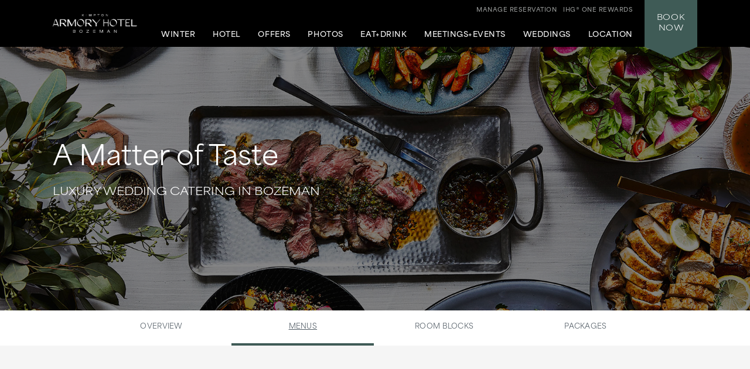

--- FILE ---
content_type: text/html; charset=utf-8
request_url: https://www.armoryhotelbzn.com/bozeman-wedding-venues/catering/
body_size: 7552
content:
<!DOCTYPE html>
<html lang='en'>
<head>
<meta charset='utf-8'>
<!-- Always force latest IE rendering engine or request Chrome Frame -->
<meta content='IE=edge,chrome=1' http-equiv='X-UA-Compatible'>
<meta content='width=device-width' name='viewport'>
<!-- Use title if it's in the page YAML frontmatter -->
<title>Wedding Catering in Bozeman, MT | Kimpton Armory Hotel</title>
<meta content='Discover Bozeman wedding catering at Kimpton Armory Hotel with custom menus for weddings + events. View sample menus + get inspired. Book our catering today!' name='description'>
<meta content='bozeman wedding catering, wedding catering bozeman mt, wedding catering, wedding menu, wedding food catering' name='keywords'>
<meta content='index, follow' name='robots'>
<!-- open graph starts -->
<meta content='website' property='og:type'>
<meta content='https://www.armoryhotelbzn.com/images/layout/kimpton-armory-bozeman-logo-white.svg' property='og:image'>
<meta content='https://www.armoryhotelbzn.com/bozeman-wedding-venues/catering/' property='og:url'>
<meta content='Wedding Catering in Bozeman, MT | Kimpton Armory Hotel' property='og:title'>
<meta content='Discover Bozeman wedding catering at Kimpton Armory Hotel with custom menus for weddings + events. View sample menus + get inspired. Book our catering today!' property='og:description'>
<!-- open graph ends -->
<!-- used to show canonical tag to keep rel as the first parameter -->
<link rel='canonical' href='https://www.armoryhotelbzn.com/bozeman-wedding-venues/catering/'>
<link href='http://microformats.org/profile/hcard' rel='profile'>
<link href='/favicon.ico' rel='shortcut icon'>
<link href="/stylesheets/screen-39dbb4aa.css" rel="stylesheet" media="screen" />
<link href="/stylesheets/subtree/print-db1cbe52.css" rel="stylesheet" media="print" />
<!-- adobe font -->
<link href='https://use.typekit.net/zgw2xxh.css' rel='stylesheet'>
<script crossorigin='anonymous' src='https://kit.fontawesome.com/cbd8c65a67.js'></script>

<!-- Start of new C2C -->
<script src='//static.atgsvcs.com/js/atgsvcs.js' type='text/javascript'></script>
<!-- End of new C2C -->
<script src=https://assets.adobedtm.com/da3424fdbc19/e3a9e67abde1/launch-e6847c7ffd34.min.js async></script>

</head>
<body class='bozeman-wedding-venues bozeman-wedding-venues-catering bozeman-wedding-venues-catering-index'>


<a href='#content' id='skip-to-content'>skip to main content</a>
<div id='outer-wrap'>
<div id='inner-wrap'>
<div class='alert-header-bar'></div>
<div class='mfp-hide' id='alert-popup'></div>

<header>
<div class='container'>
<a aria-controls='mobile-navigation' aria-expanded='false' aria-label='Main Navigation' class='fa-regular fa-bars' href='#' id='toggle-nav'></a>
<a href='/' id='header-logo' title='Home'>
<img alt='Kimpton Armory Hotel Logo' src='/images/layout/kimpton-armory-bozeman-logo-white.png'>
</a>
<nav aria-label='Main Navigation' id='header-nav' role='navigation'>
<ul>
<li>
<a aria-controls='sub-nav-1' aria-expanded='false' href='#sub-nav-1'>Winter</a>
<ul aria-hidden='true' id='sub-nav-1'>
<li>
<a href='/seasonal-attractions/' title='Fall at Armory'>Winter at Armory</a>
</li>
<li>
<a href='/winter-chalet-experience/' title='Snow Shed'>Snow Shed</a>
</li>
<li>
<a href='/hotel-amenities/bozeman-hotels-with-pools/' title='Pool Scene'>Pool Scene</a>
</li>
<li>
<a href='/bozeman-event-calendar/' title='Armory Happenings'>Armory Happenings</a>
</li>
<li>
<a href='/bozeman/skiing/' title='Skiing'>Skiing</a>
</li>
</ul>
</li>
<li>
<a aria-controls='sub-nav-2' aria-expanded='false' href='#sub-nav-2'>Hotel</a>
<ul aria-hidden='true' id='sub-nav-2'>
<li>
<a href='/bozeman-boutique-hotel/'>Overview</a>
</li>
<li>
<a href='/bozeman-accommodations/'>Accommodations</a>
</li>
<li>
<a href='/hotel-amenities/'>Amenities</a>
</li>
<li>
<a href='/faq/'>FAQs</a>
</li>
<li>
<a href='/hotel-amenities/armory-music-hall/'>Armory Music Hall</a>
</li>
<li>
<a href='/hotel-amenities/live-music-partnership/'>Gibson Guitar Program</a>
</li>
<li>
<a href='/hotel-amenities/family-friendly/'>Family Friendly</a>
</li>
<li>
<a href='/bozeman-boutique-hotel/#history'>Armory Bozeman History</a>
</li>
<li>
<a href='/bozeman-event-calendar/'>Hotel Event Calendar</a>
</li>
<li>
<a href='/bozeman-boutique-hotel/sustainability/'>Sustainability</a>
</li>
</ul>
</li>
<li>
<a aria-controls='sub-nav-3' aria-expanded='false' href='#sub-nav-3'>Offers</a>
<ul aria-hidden='true' id='sub-nav-3'>
<li>
<a href='/bozeman-hotel-deals/'>Packages + Promotions</a>
</li>
<li>
<a href='/exclusive-offer/?p=perfect-montana-day'>The Perfect Montana Day</a>
</li>
<li>
<a href='/bozeman-hotel-deals/aaa-hotels/'>AAA Member Deals</a>
</li>
<li>
<a href='/bozeman-hotel-deals/aarp-travel-hotels/'>Senior Discount</a>
</li>
<li>
<a href='/bozeman-hotel-deals/business-travel/'>Business Travel</a>
</li>
<li>
<a href='/bozeman/hotels-near-montana-state-university/'>Montana State University</a>
</li>
</ul>
</li>
<li>
<a aria-controls='sub-nav-4' aria-expanded='false' href='#sub-nav-4'>Photos</a>
<ul aria-hidden='true' id='sub-nav-4'>
<li>
<a href='/photos/'>Photo Gallery</a>
</li>
<li>
<a href='/photos/#accommodations'>Accommodations</a>
</li>
<li>
<a href='/photos/#fieldings'>Fielding's</a>
</li>
<li>
<a href='/photos/#tuneupbar'>Tune Up Bar</a>
</li>
<li>
<a href='/photos/#skyshed'>Sky Shed</a>
</li>
<li>
<a href='/photos/#meetingsevents'>Meetings & Events</a>
</li>
<li>
<a href='/photos/virtual-tours/'>Virtual Tours</a>
</li>
<li>
<a href='/photos/instagram-gallery/'>Instagram</a>
</li>
</ul>
</li>
<li>
<a aria-controls='sub-nav-5' aria-expanded='false' href='#sub-nav-5'>Eat+Drink</a>
<ul aria-hidden='true' id='sub-nav-5'>
<li>
<a href='/bozeman-restaurants/fieldings/' title='Fielding’s'>Fielding’s</a>
</li>
<li>
<a href='/bozeman-restaurants/tune-up/' title='Tune Up'>Tune Up</a>
</li>
<li>
<a href='/bozeman-restaurants/sky-shed/' title='Sky Shed'>Sky Shed</a>
</li>
<li>
<a href='/winter-chalet-experience/' title='Snow Shed'>Snow Shed</a>
</li>
<li>
<a href='/bozeman-restaurants/fieldings/meet-the-chef/' title='Sky Shed'>Meet the Chef</a>
</li>
<li>
<a href='/bozeman-restaurants/private-dining/' title='Private Dining'>Private + Semi Private Dining</a>
</li>
</ul>
</li>
<li>
<a aria-controls='sub-nav-6' aria-expanded='false' href='#sub-nav-6'>Meetings+Events</a>
<ul aria-hidden='true' id='sub-nav-6'>
<li>
<a href='/meetings-and-events/'>Overview</a>
</li>
<li>
<a href='/hotel-amenities/armory-music-hall/'>Armory Music Hall</a>
</li>
<li>
<a href='/meetings-and-events/catering-menus/'>Catering Menus</a>
</li>
<li>
<a href='/meetings-and-events/spaces/'>Floor Plans</a>
</li>
<li>
<a href='/bozeman-wedding-venues/room-blocks/'>Room Blocks</a>
</li>
<li>
<a href='/meetings-and-events/promotions/'>Promotions</a>
</li>
<li>
<a href='/meetings-and-events/curated-experiences/'>No Ordinary Agenda</a>
</li>
<li>
<a href='/meetings-and-events/book-a-meeting/'>Contact + Book</a>
</li>
</ul>
</li>
<li>
<a aria-controls='sub-nav-7' aria-expanded='false' href='#sub-nav-7'>Weddings</a>
<ul aria-hidden='true' id='sub-nav-7'>
<li>
<a href='/bozeman-wedding-venues/'>Overview</a>
</li>
<li>
<a href='/bozeman-wedding-venues/wedding-weekend/'>Wedding Weekend</a>
</li>
<li>
<a href='/bozeman-wedding-venues/wedding-weekend-activities/'>Between Events</a>
</li>
<li>
<a href='/bozeman-wedding-venues/catering/'>Catering Menus</a>
</li>
<li>
<a href='/bozeman-wedding-venues/room-blocks/'>Room Blocks</a>
</li>
<li>
<a href='/bozeman-wedding-venues/bozeman-wedding-packages/'>Packages</a>
</li>
<li>
<a href='/bozeman-wedding-venues/real-weddings/'>Real Weddings</a>
</li>
<li>
<a href='/hotel-amenities/armory-music-hall/'>Armory Music Hall</a>
</li>
</ul>
</li>
<li>
<a aria-controls='sub-nav-8' aria-expanded='false' href='#sub-nav-8'>Location</a>
<ul aria-hidden='true' id='sub-nav-8'>
<li>
<a href='/bozeman/'>Overview</a>
</li>
<li>
<a href='/bozeman/maps-and-directions/'>Map + Directions</a>
</li>
<li>
<a href='/bozeman/hotels-near-yellowstone-national-park/'>Yellowstone National Park</a>
</li>
<li>
<a href='/bozeman/hotels-near-big-sky-montana/'>Big Sky</a>
</li>
<li>
<a href='/bozeman/hiking/'>Hiking</a>
</li>
<li>
<a href='/bozeman/fishing/'>Fishing</a>
</li>
<li>
<a href='/bozeman/hot-springs/'>Hot Springs</a>
</li>
<li>
<a href='/bozeman/horseback-riding/'>Horseback Riding</a>
</li>
<li>
<a href='/bozeman/skiing/'>Skiing</a>
</li>
<li>
<a href='/bozeman/breweries/'>Local Brewery Guide</a>
</li>
<li>
<a href='/bozeman/hotels-near-montana-state-university/'>Montana State University</a>
</li>
</ul>
</li>
<li class='tablet_mobile_only'>
<a href='https://www.kimptonhotels.com/hotels/us/en/reservation#manage' target='_blank'>Manage Reservation</a>
</li>
</ul>

</nav>
<div class='phone_reward_container'>
<a class='karma-rewards' href='https://www.ihg.com/onerewards/content/us/en/offers/onerewards' target='_blank'><span class="desktop_only">IHG® One Rewards</span> <span class="icon-silhouette tablet_mobile_only"></span></a>
<a class='manage-reservation desktop_only' href='https://www.ihg.com/kimptonhotels/hotels/us/en/stay-mgmt/ManageYourStay' target='_blank'>Manage Reservation</a>
<a aria-label='Call Us at (406) 551-7700' class='phone_link tablet_mobile_only' href='tel:4065517700'>
<i class='fa-solid fa-phone'></i>
</a>
</div>
<div id='main_nav-book'>
<a aria-controls='book-reservation' aria-expanded='false' href='#book-reservation'>
Book
<span class='desktop_only'>Now</span>
</a>
<div class='trackingJson hidden'>
<div class='akamaiRegion' content='AMER'></div>
<div class='akamaiSubRegion' content='North America'></div>
<div class='akamaiCountryCode' content='US'></div>
<div class='siteCountry' content='us'></div>
<div class='city' content='Bozeman, Montana, United States'></div>
<div class='hotelCityStateCountryCode' content='bozeman, mt, usa'></div>
</div>

<div id='book-reservation'>
<form action='https://www.ihg.com/redirect' data-ga='type:crossdomain,form;label:reservations/console;' method='GET' name='reservations:console' target='_blank'>
<input name='path' type='hidden' value='rates'>
<input name='brandCode' type='hidden' value='ki'>
<input name='localeCode' type='hidden' value='en'>
<!-- / Change this with a correct hotel -->
<input name='hotelCode' type='hidden' value='BZNMS'>
<input name='checkInMonthYear' type='hidden' value='xxxxxx'>
<input name='checkInDate' type='hidden' value='xx'>
<input name='checkOutMonthYear' type='hidden' value='xxxxxx'>
<input name='checkOutDate' type='hidden' value='xx'>
<div class='book_inputs'>
<div class='book_input_box half_width'>
<label for='arrival-date'>
Arrive
<span>(mm/dd/yyyy)</span>
</label>
<input class='checkInDate' id='arrival-date' placeholder='mm/dd/yyyy' required type='text' value=''>
<span aria-label='Choose arrival date' class='icon-calendar'></span>
</div>
<div class='book_input_box half_width'>
<label for='departure-date'>
Depart
<span>(mm/dd/yyyy)</span>
</label>
<input class='checkOutDate' id='departure-date' placeholder='mm/dd/yyyy' required type='text' value=''>
<span aria-label='Choose departure date' class='icon-calendar'></span>
</div>
</div>
<div class='book_inputs'>
<div class='book_select_box quarter_width'>
<label class='quarter_width' for='numberOfAdults'>
Adults
</label>
<select id='numberOfAdults' name='numberOfAdults'>
<option value='1'>01</option>
<option value='2'>02</option>
<option value='3'>03</option>
<option value='4'>04</option>
<option value='5'>05</option>
<option value='6'>06</option>
<option value='7'>07</option>
<option value='8'>08</option>
<option value='9'>09</option>
<option value='10'>10</option>
<option value='11'>11</option>
<option value='12'>12</option>
<option value='13'>13</option>
<option value='14'>14</option>
<option value='15'>15</option>
<option value='16'>16</option>
<option value='17'>17</option>
<option value='18'>18</option>
<option value='19'>19</option>
<option value='20'>20</option>
</select>
<i aria-hidden='true' class='fa-regular fa-angle-down'></i>
</div>
<div class='book_select_box quarter_width'>
<label for='numberOfChildren'>
Children
</label>
<select id='numberOfChildren' name='numberOfChildren'>
<option value='0'>00</option>
<option value='1'>01</option>
<option value='2'>02</option>
<option value='3'>03</option>
<option value='4'>04</option>
<option value='5'>05</option>
<option value='6'>06</option>
<option value='7'>07</option>
<option value='8'>08</option>
<option value='9'>09</option>
<option value='10'>10</option>
<option value='11'>11</option>
<option value='12'>12</option>
<option value='13'>13</option>
<option value='14'>14</option>
<option value='15'>15</option>
<option value='16'>16</option>
<option value='17'>17</option>
<option value='18'>18</option>
<option value='19'>19</option>
<option value='20'>20</option>
</select>
<i aria-hidden='true' class='fa-regular fa-angle-down'></i>
</div>
<div class='book_select_box quarter_width' id='number_room'>
<label for='numberOfRooms'>
Rooms
</label>
<select id='numberOfRooms' name='numberOfRooms'>
<option value='1'>01</option>
<option value='2'>02</option>
<option value='3'>03</option>
<option value='4'>04</option>
<option value='5'>05</option>
<option value='6'>06</option>
<option value='7'>07</option>
<option value='8'>08</option>
<option value='9'>09</option>
</select>
<i aria-hidden='true' class='fa-regular fa-angle-down'></i>
</div>
<div class='book_select_box half_width' id='rate_filter'>
<label for='rateCode'>
Rate Preference
</label>
<select id='rateCode' name='rateCode'>
<option value='6CBARC'>Best Available</option>
<option value='IDAAA'>AAA/CAA</option>
<option value='IMGOV'>Government Rate</option>
<option value='IVANI'>Rewards Nights</option>
<option value='IDARP'>Senior Discount</option>
<option value='IMSTI'>State Government-US</option>
</select>
<i aria-hidden='true' class='fa-regular fa-angle-down'></i>
</div>
</div>
<div id='more-options'>
<div class='book_inputs'>
<div class='book_input_box half_width'>
<label class='rate_code' for='corporateNumber'>
Corporate ID
</label>
<input class='full' id='corporateNumber' name='corporateNumber' placeholder='' type='text'>
</div>
<div class='book_input_box half_width'>
<label class='rate_code' for='pmid'>
IATA
</label>
<input class='full' id='pmid' name='_PMID' placeholder='' type='text'>
</div>
</div>
</div>
<ul>
<li>
<a href='' id='maximize-options' title=''>
Enter Code <span>(Corporate ID, IATA)</span>
<i class='fa-regular fa-caret-down'></i>
</a>
</li>
<li>
<a data-ga='type:crossdomain,link;label:reservations/console/view-modify-cancel;' href='https://www.ihg.com/kimptonhotels/hotels/us/en/stay-mgmt/ManageYourStay' title='View/Modify/Cancel'>View, Modify, Cancel Reservations</a>
</li>
</ul>
<div class='btn_container'>
<button class='btn book-now' title='' type='submit'>
Check Availability
</button>
<p class='best_rate'>
BEST RATES.
<a aria-label='Always, opens a modal dialog' class='open-best-rates-popup' data-ga='type:link;label:external/kimptonhotels.com/best-rate-guaranteed;' href='#best-rates-popup'>ALWAYS.</a>
</p>
</div>
</form>
</div>
<div class='mfp-hide' id='best-rates-popup'>
<h2 id='dialog-label'>Best Rates + Special Perks</h2>
<p id='dialog-desc'>By booking direct on our website and becoming an IHG® One Rewards member, you'll enjoy what you can't get elsewhere.</p>
<ul>
<li>Guaranteed best rates when you book on our website</li>
<li>Access to more flexible cancellation policies</li>
<li>Complimentary WiFi for members</li>
<li>$30 spa credit for members at participating hotels</li>
<li>Exclusive rewards member rates</li>
<li>Custom stay preferences</li>
<li>Earn credit towards reward nights</li>
<li>Access to discounts on room upgrades</li>
<li>Access to early check-in and late checkout</li>
</ul>
<p>
<a class='arrow-link' href='https://www.ihg.com/onerewards/content/us/en/home' target='_blank'>Learn More</a>
</p>
<p class='iconsets'>
<span class='icon-cocktail'></span>
<span class='icon-heart'></span>
<span class='icon-coffee'></span>
<span class='icon-bell'></span>
</p>
</div>

<div class='mfp-hide' id='datepicker-popup'>
<h2>Choose Dates</h2>
<form>
<div class='book_input_box half_width'>
<label for='checkInDate'>
Arrive
<span class='icon-calendar'></span>
<input class='checkInDate' id='popup-arrival-date' placeholder='mm/dd/yyyy' required type='text' value=''>
</label>
<div class='arrive_calendar'></div>
</div>
<div class='book_input_box half_width'>
<label for='checkOutDate'>
Depart
<span class='icon-calendar'></span>
<input class='checkOutDate' id='popup-departure-date' placeholder='mm/dd/yyyy' required type='text' value=''>
</label>
<div class='depart_calendar'></div>
</div>
</form>
<p class='right'>
<a class='btn popup-reservation-link' href='#'>Check Availability</a>
</p>
</div>


</div>
<nav aria-expanded='false' aria-hidden='true' aria-label='Main Navigation' id='mobile-navigation'>
<ul>
<li>
<a aria-controls='sub-nav-1' aria-expanded='false' href='#sub-nav-1'>Winter</a>
<ul aria-hidden='true' id='sub-nav-1'>
<li>
<a href='/seasonal-attractions/' title='Fall at Armory'>Winter at Armory</a>
</li>
<li>
<a href='/winter-chalet-experience/' title='Snow Shed'>Snow Shed</a>
</li>
<li>
<a href='/hotel-amenities/bozeman-hotels-with-pools/' title='Pool Scene'>Pool Scene</a>
</li>
<li>
<a href='/bozeman-event-calendar/' title='Armory Happenings'>Armory Happenings</a>
</li>
<li>
<a href='/bozeman/skiing/' title='Skiing'>Skiing</a>
</li>
</ul>
</li>
<li>
<a aria-controls='sub-nav-2' aria-expanded='false' href='#sub-nav-2'>Hotel</a>
<ul aria-hidden='true' id='sub-nav-2'>
<li>
<a href='/bozeman-boutique-hotel/'>Overview</a>
</li>
<li>
<a href='/bozeman-accommodations/'>Accommodations</a>
</li>
<li>
<a href='/hotel-amenities/'>Amenities</a>
</li>
<li>
<a href='/faq/'>FAQs</a>
</li>
<li>
<a href='/hotel-amenities/armory-music-hall/'>Armory Music Hall</a>
</li>
<li>
<a href='/hotel-amenities/live-music-partnership/'>Gibson Guitar Program</a>
</li>
<li>
<a href='/hotel-amenities/family-friendly/'>Family Friendly</a>
</li>
<li>
<a href='/bozeman-boutique-hotel/#history'>Armory Bozeman History</a>
</li>
<li>
<a href='/bozeman-event-calendar/'>Hotel Event Calendar</a>
</li>
<li>
<a href='/bozeman-boutique-hotel/sustainability/'>Sustainability</a>
</li>
</ul>
</li>
<li>
<a aria-controls='sub-nav-3' aria-expanded='false' href='#sub-nav-3'>Offers</a>
<ul aria-hidden='true' id='sub-nav-3'>
<li>
<a href='/bozeman-hotel-deals/'>Packages + Promotions</a>
</li>
<li>
<a href='/exclusive-offer/?p=perfect-montana-day'>The Perfect Montana Day</a>
</li>
<li>
<a href='/bozeman-hotel-deals/aaa-hotels/'>AAA Member Deals</a>
</li>
<li>
<a href='/bozeman-hotel-deals/aarp-travel-hotels/'>Senior Discount</a>
</li>
<li>
<a href='/bozeman-hotel-deals/business-travel/'>Business Travel</a>
</li>
<li>
<a href='/bozeman/hotels-near-montana-state-university/'>Montana State University</a>
</li>
</ul>
</li>
<li>
<a aria-controls='sub-nav-4' aria-expanded='false' href='#sub-nav-4'>Photos</a>
<ul aria-hidden='true' id='sub-nav-4'>
<li>
<a href='/photos/'>Photo Gallery</a>
</li>
<li>
<a href='/photos/#accommodations'>Accommodations</a>
</li>
<li>
<a href='/photos/#fieldings'>Fielding's</a>
</li>
<li>
<a href='/photos/#tuneupbar'>Tune Up Bar</a>
</li>
<li>
<a href='/photos/#skyshed'>Sky Shed</a>
</li>
<li>
<a href='/photos/#meetingsevents'>Meetings & Events</a>
</li>
<li>
<a href='/photos/virtual-tours/'>Virtual Tours</a>
</li>
<li>
<a href='/photos/instagram-gallery/'>Instagram</a>
</li>
</ul>
</li>
<li>
<a aria-controls='sub-nav-5' aria-expanded='false' href='#sub-nav-5'>Eat+Drink</a>
<ul aria-hidden='true' id='sub-nav-5'>
<li>
<a href='/bozeman-restaurants/fieldings/' title='Fielding’s'>Fielding’s</a>
</li>
<li>
<a href='/bozeman-restaurants/tune-up/' title='Tune Up'>Tune Up</a>
</li>
<li>
<a href='/bozeman-restaurants/sky-shed/' title='Sky Shed'>Sky Shed</a>
</li>
<li>
<a href='/winter-chalet-experience/' title='Snow Shed'>Snow Shed</a>
</li>
<li>
<a href='/bozeman-restaurants/fieldings/meet-the-chef/' title='Sky Shed'>Meet the Chef</a>
</li>
<li>
<a href='/bozeman-restaurants/private-dining/' title='Private Dining'>Private + Semi Private Dining</a>
</li>
</ul>
</li>
<li>
<a aria-controls='sub-nav-6' aria-expanded='false' href='#sub-nav-6'>Meetings+Events</a>
<ul aria-hidden='true' id='sub-nav-6'>
<li>
<a href='/meetings-and-events/'>Overview</a>
</li>
<li>
<a href='/hotel-amenities/armory-music-hall/'>Armory Music Hall</a>
</li>
<li>
<a href='/meetings-and-events/catering-menus/'>Catering Menus</a>
</li>
<li>
<a href='/meetings-and-events/spaces/'>Floor Plans</a>
</li>
<li>
<a href='/bozeman-wedding-venues/room-blocks/'>Room Blocks</a>
</li>
<li>
<a href='/meetings-and-events/promotions/'>Promotions</a>
</li>
<li>
<a href='/meetings-and-events/curated-experiences/'>No Ordinary Agenda</a>
</li>
<li>
<a href='/meetings-and-events/book-a-meeting/'>Contact + Book</a>
</li>
</ul>
</li>
<li>
<a aria-controls='sub-nav-7' aria-expanded='false' href='#sub-nav-7'>Weddings</a>
<ul aria-hidden='true' id='sub-nav-7'>
<li>
<a href='/bozeman-wedding-venues/'>Overview</a>
</li>
<li>
<a href='/bozeman-wedding-venues/wedding-weekend/'>Wedding Weekend</a>
</li>
<li>
<a href='/bozeman-wedding-venues/wedding-weekend-activities/'>Between Events</a>
</li>
<li>
<a href='/bozeman-wedding-venues/catering/'>Catering Menus</a>
</li>
<li>
<a href='/bozeman-wedding-venues/room-blocks/'>Room Blocks</a>
</li>
<li>
<a href='/bozeman-wedding-venues/bozeman-wedding-packages/'>Packages</a>
</li>
<li>
<a href='/bozeman-wedding-venues/real-weddings/'>Real Weddings</a>
</li>
<li>
<a href='/hotel-amenities/armory-music-hall/'>Armory Music Hall</a>
</li>
</ul>
</li>
<li>
<a aria-controls='sub-nav-8' aria-expanded='false' href='#sub-nav-8'>Location</a>
<ul aria-hidden='true' id='sub-nav-8'>
<li>
<a href='/bozeman/'>Overview</a>
</li>
<li>
<a href='/bozeman/maps-and-directions/'>Map + Directions</a>
</li>
<li>
<a href='/bozeman/hotels-near-yellowstone-national-park/'>Yellowstone National Park</a>
</li>
<li>
<a href='/bozeman/hotels-near-big-sky-montana/'>Big Sky</a>
</li>
<li>
<a href='/bozeman/hiking/'>Hiking</a>
</li>
<li>
<a href='/bozeman/fishing/'>Fishing</a>
</li>
<li>
<a href='/bozeman/hot-springs/'>Hot Springs</a>
</li>
<li>
<a href='/bozeman/horseback-riding/'>Horseback Riding</a>
</li>
<li>
<a href='/bozeman/skiing/'>Skiing</a>
</li>
<li>
<a href='/bozeman/breweries/'>Local Brewery Guide</a>
</li>
<li>
<a href='/bozeman/hotels-near-montana-state-university/'>Montana State University</a>
</li>
</ul>
</li>
<li class='tablet_mobile_only'>
<a href='https://www.kimptonhotels.com/hotels/us/en/reservation#manage' target='_blank'>Manage Reservation</a>
</li>
</ul>

</nav>
</div>
</header>

<section class='small no_bottom_line' id='hero'>
<div class='cycle-slideshow' data-cycle-slides='&gt; div' data-cycle-speed='2000' data-cycle-timeout='3000'>
<div>
<div class='bg_shade'></div>
<div class='bg_shade'></div>
<div class='bg_shade'></div>
<div class='bg_shade'></div>
<div class='bg_shade'></div>
<div class='bg_shade'></div>
<img alt='various dishes of meats and vegetables' src='/images/1700-960/catering-spread-729ef6a8.jpg'>
<div class='cycle-overlay fadeInUp'>
<h3>A Matter of Taste</h3>
<h1>Luxury Wedding Catering in Bozeman</h1>
</div>
</div>
</div>
</section>
<nav aria-label='tertiary navigation' class='wrapper-dropdown-nav'>
<div class='mobile_only'>
<button aria-controls='mobile-dropdown' id='mobile-dropdown-trigger'>
Menus
</button>
</div>
<ul id='mobile-dropdown'>
<li><a href="/bozeman-wedding-venues/"  >Overview</a></li>
<li><a class="active" href="/bozeman-wedding-venues/catering/"  >Menus</a></li>
<li><a href="/bozeman-wedding-venues/room-blocks/"  >Room Blocks</a></li>
<li><a href="/bozeman-wedding-venues/bozeman-wedding-packages/"  >Packages</a></li>
</ul>
</nav>

<article id='content' tabindex='-1'>
<div class='column_left_short fadeInUp'>
<h2>Savor, Sip + Say “I Do”</h2>
<p>
<a class='btn' href='https://kimptonarmorybozemanhotelweddings.menusaccess.com/?hid=4300' target='_blank'>Weddings Menus</a>
</p>
</div>
<div class='column_right_long fadeInUp'>
<p>At Kimpton Armory Hotel, we believe that the perfect wedding begins with a personalized, unforgettable culinary experience. Whether you're planning an intimate dinner or a lively rooftop reception, our team specializes in wedding catering in Bozeman, MT that reflects your unique tastes and vision. From artful presentation to seamless service, we’re here to make every bite and sip just as memorable as the moment you say “I do.”</p>
<p>
Explore how we can elevate your entire celebration from welcome drinks to farewell brunches on our
<a href='/bozeman-wedding-venues/wedding-weekend/'>Wedding Weekend Events</a>
page.
</p>
</div>
<div class='columns no_bottom_line'>
<div class='column_6 tile'>
<div class='tile_text_box'>
<h3>Wedded Bliss Begins with a Bite</h3>
<p>Exceptional flavor has the power to anchor a memory—and we design every menu with that in mind. Picture passed hors d’oeuvres at golden hour, signature cocktails that speak to your story, or a late-night snack that keeps the dance floor packed. Our wedding catering options are crafted with creativity and care, ensuring each course delights your guests and reflects your style.</p>
<p>Take a peek at our wedding menu offerings to get inspired—or let us help you dream up something completely new.</p>
</div>
</div>
<div class='column_6 tile'>
<div class='tile_text_box'>
<h3>Your Dream Menu Starts Here</h3>
<p>Planning starts with inspiration, and we make it delicious from the very first tasting. Our chefs are hands-on throughout the process, working with you to shape a menu that feels true to you—from local favorites to elevated twists on classics. Sample menus spark ideas, while real-time chef consultations ensure your celebration is anything but standard.</p>
<p>
Curious how other couples have brought their dream menus to life? Explore our
<a href='/bozeman-wedding-venues/real-weddings/'>Real Weddings gallery</a>
for a taste of what’s possible.
</p>
</div>
</div>
</div>
</article>
<div class='full_width_tout'>
<div class='bg_shade'></div>
<div class='bg_shade'></div>
<div class='bg_shade'></div>
<div class='bg_shade'></div>
<div class='bg_shade'></div>
<img alt='Email Us' src='/images/tout/romance1-457be735.jpg'>
<div class='text_box box_center no_box'>
<h3>
<a href='mailto:sales@armoryhotelbzn.com'>Contact Us</a>
</h3>
<p class='text-center'>
To learn more about our wedding menus and start crafting your own,
<br>
call
<a href='tel:4065517700'>(406) 551-7700</a>
or
<a class='normal-link' href='mailto:sales@armoryhotelbzn.com'>send us an email.</a>
</p>
</div>
</div>


<footer itemscope itemtype='http://schema.org/Hotel'>
<!-- .bottom_pattern -->
<div class='container'>
<a href='/' id='footer-logo' title='Home'>
<img alt='Kimpton Armory Hotel Logo' src='/images/layout/kimpton-armory-bozeman-logo-white.png'>
</a>
<div id='hotel-information'>
<span content='Kimpton Armory Hotel' itemprop='name'></span>
<span class='hidden' itemprop='name'></span>
<span class='address' itemprop='address' itemscope itemtype='http://schema.org/PostalAddress'>
<span itemprop='streetAddress'>24 W. Mendenhall St.</span>
<span itemprop='addressLocality'>Bozeman,</span>
<span itemprop='addressRegion'>MT</span>
<span itemprop='postalCode'>59715</span>
</span>
<span>Reservations: <a href="tel:8335490847">1 (833) 549-0847</a></span>
<span class='phone'>
Hotel:
<span><a href="tel:4065517700">(406) 551-7700</a></span>
</span>
<span>Fax: 406-551-7707</span>
</div>
<div id='social-nav'>
<ul>
<li>
<a data-ga='type:link;label:internal/footer/twitter;' href='https://x.com/IHGhotels' itemprop='sameAs' target='_blank' title='Kimpton Hotels on X'>
<i class='fa-brands fa-x-twitter'></i>
</a>
<a data-ga='type:link;label:internal/footer/facebook;' href='https://www.facebook.com/armoryhotel' itemprop='sameAs' target='_blank' title='Kimpton Armory Hotel on Facebook'>
<i class='fa-brands fa-facebook'></i>
</a>
<a href='https://www.instagram.com/armoryhotel/' itemprop='sameAs' target='_blank' title='Kimpton Armory Hotel on Instagram'>
<i class='fa-brands fa-instagram'></i>
</a>
</li>
</ul>
<!-- Start of new C2C different from rest of the sites -->
<div class='rn_ConditionalChatLink' id='myChatLinkContainer'>
<div id='divConditionalChat'>
<div class='KhLiveChat KhLiveChatSize' id='myChatLinkInfo'></div>
</div>
</div>
<!-- End of new C2C -->
</div>
<nav aria-label='Footer Navigation' id='footer-nav'>
<div id='footer_nav_container'>
<div class='footer_nav_column'>
<a href='https://www.ihg.com/rewardsclub/us/en/account-mgmt/preferences?cm_mmc=WEB-_-KI-_-GLO-_-EN-_-BR-_-EmailSignUp-_-Khotel' target='_blank'>Sign up for Kimpton Emails</a>
<a href='https://www.ihg.com/kimptonhotels/content/us/en/stay/kimpton-experience' target='_blank'>About Kimpton Hotels</a>
<a href='https://www.ihg.com/onerewards/content/us/en/offers/onerewards' target='_blank'>IHG® One Rewards</a>
<a href='https://www.ihg.com/kimptonhotels/content/us/en/about-us/kimpton-cares' target='_blank'>Social Responsibility</a>
<a href='https://www.lifeissuite.com/' target='_blank'>Kimpton Blog: Life is Suite</a>
</div>
<div class='footer_nav_column'>
<a href='/contact-us/'>Contact Us</a>
<a href='/press-room/'>Press Room</a>
<a href='/faq/'>FAQs</a>
<a href='/sitemap/'>Sitemap</a>
</div>
<div class='footer_nav_column'>
<a href='https://www.ihg.com/kimptonhotels/content/us/en/careers' target='_blank'>Careers</a>
<a href='/privacy_statement/'>Privacy + Legal</a>
<a href='https://privacyportal-de.onetrust.com/webform/9c072327-8bc1-486c-aa59-94312fdb90b2/f40ba2f3-2820-4138-9ae5-8ea232475964' target='_blank'>Do Not Sell My Data</a>
</div>
</div>
<div id='kimpton-contact'>
<div class='one_800'>
<a href='tel:+18555467866'>1-855-KIMPTON</a>
(546-7866)
</div>
<div class='kimpton_website'>
VISIT
<a href='https://www.ihg.com/kimptonhotels/hotels/us/en/reservation' target='_blank'>KIMPTONHOTELS.COM</a>
</div>
</div>
</nav>
<div id='copyright'>
Kimpton Hotel & Restaurant Group, LLC &copy;
<span class='current_year'></span>
</div>
<div id='google-translate'>
<a title='Translate this page'>
Languages
<i class='fa-regular fa-caret-down'></i>
</a>
</div>
</div>
</footer>
<div id='consent_blackbar'></div>

</div>
</div>
<script src="https://ajax.googleapis.com/ajax/libs/jquery/2.1.1/jquery.min.js"></script><script src="/javascripts/all-062bef20.js"></script>
<script>
  $(function() {
    getAlert(global_property_id);
  });
</script>
<script>
  $(function() {
    // navigation - dynamic promotion title. put in header instead of navigation because _navigation is being called twice.
    var package_type = "meeting";
    var div_name = '.dynamic-promo-nav';
    var promo_page_url = '/meetings-and-events/promotions/';
    getNavPromos(global_property_id,package_type,div_name,promo_page_url);
  });
</script>

<script src="//translate.google.com/translate_a/element.js?cb=googleTranslateElementInit"></script>
<!-- Start of new C2C -->
<script type='text/javascript'>
ATGSvcs.setEEID("200106303714");(function () {var l = 'kimptonhotels.custhelp.com', d = document, ss = 'script', s = d.getElementsByTagName(ss)[0];function r(u) {var rn = d.createElement(ss);rn.defer = rn.async = !0;rn.src = "//" + l + u;s.parentNode.insertBefore(rn, s);}r('/rnt/rnw/javascript/vs/1/vsapi.js');r('/vs/1/vsopts.js');})();
</script>
<!-- End of new C2C -->
</body>
</html>


--- FILE ---
content_type: text/css; charset=utf-8
request_url: https://www.armoryhotelbzn.com/stylesheets/screen-39dbb4aa.css
body_size: 24304
content:
@import url(subtree/vendor/jquery-ui.structure.min-b25fc9e1.css);@import url(subtree/vendor/jquery-ui.theme.min-4828cd7b.css);@import url(subtree/vendor/jquery.fancybox-1be6b886.css);html,body,div,span,applet,object,iframe,h1,h2,h3,h4,h5,h6,p,blockquote,pre,a,abbr,acronym,address,big,cite,code,del,dfn,em,img,ins,kbd,q,s,samp,small,strike,strong,sub,sup,tt,var,b,u,i,center,dl,dt,dd,ol,ul,li,fieldset,form,label,legend,table,caption,tbody,tfoot,thead,tr,th,td,article,aside,canvas,details,embed,figure,figcaption,footer,header,hgroup,menu,nav,output,ruby,section,summary,time,mark,audio,video{margin:0;padding:0;border:0;font:inherit;font-size:100%;vertical-align:baseline}html{line-height:1}ol,ul{list-style:none}table{border-collapse:collapse;border-spacing:0}caption,th,td{text-align:left;font-weight:normal;vertical-align:middle}q,blockquote{quotes:none}q:before,q:after,blockquote:before,blockquote:after{content:"";content:none}a img{border:none}article,aside,details,figcaption,figure,footer,header,hgroup,main,menu,nav,section,summary{display:block}@font-face{font-family:"proxima-nova";src:url("/subtree/fonts/proximanova-light-webfont.eot");src:url("/subtree/fonts/proximanova-light-webfont.eot?#iefix") format("embedded-opentype"),url("/subtree/fonts/proximanova-light-webfont.woff2") format("woff2"),url("/subtree/fonts/proximanova-light-webfont.woff") format("woff"),url("/subtree/fonts/proximanova-light-webfont.ttf") format("truetype"),url("/subtree/fonts/proximanova-light-webfont.svg#proxima_novaregular") format("svg");font-weight:300;font-style:normal}@font-face{font-family:"proxima-nova";src:url("/subtree/fonts/proximanova-regular-webfont.eot");src:url("/subtree/fonts/proximanova-regular-webfont.eot?#iefix") format("embedded-opentype"),url("/subtree/fonts/proximanova-regular-webfont.woff2") format("woff2"),url("/subtree/fonts/proximanova-regular-webfont.woff") format("woff"),url("/subtree/fonts/proximanova-regular-webfont.ttf") format("truetype"),url("/subtree/fonts/proximanova-regular-webfont.svg#proxima_novaregular") format("svg");font-weight:400;font-style:normal}@font-face{font-family:"proxima-nova";src:url("/subtree/fonts/proximanova-regularit-webfont.eot");src:url("/subtree/fonts/proximanova-regularit-webfont.eot?#iefix") format("embedded-opentype"),url("/subtree/fonts/proximanova-regularit-webfont.woff2") format("woff2"),url("/subtree/fonts/proximanova-regularit-webfont.woff") format("woff"),url("/subtree/fonts/proximanova-regularit-webfont.ttf") format("truetype"),url("/subtree/fonts/proximanova-regularit-webfont.svg#proxima_novaregular") format("svg");font-weight:400;font-style:italic}@font-face{font-family:"proxima-nova";src:url("/subtree/fonts/proximanova-semibold-webfont.eot");src:url("/subtree/fonts/proximanova-semibold-webfont.eot?#iefix") format("embedded-opentype"),url("/subtree/fonts/proximanova-semibold-webfont.woff2") format("woff2"),url("/subtree/fonts/proximanova-semibold-webfont.woff") format("woff"),url("/subtree/fonts/proximanova-semibold-webfont.ttf") format("truetype"),url("/subtree/fonts/proximanova-semibold-webfont.svg#proxima_novaregular") format("svg");font-weight:600;font-style:normal}@font-face{font-family:"proxima-nova";src:url("/subtree/fonts/proximanova-bold-webfont.eot");src:url("/subtree/fonts/proximanova-bold-webfont.eot?#iefix") format("embedded-opentype"),url("/subtree/fonts/proximanova-bold-webfont.woff2") format("woff2"),url("/subtree/fonts/proximanova-bold-webfont.woff") format("woff"),url("/subtree/fonts/proximanova-bold-webfont.ttf") format("truetype"),url("/subtree/fonts/proximanova-bold-webfont.svg#proxima_novaregular") format("svg");font-weight:700;font-style:normal}.highlight{color:#3F5B56 !important}#hero .cycle-slideshow video{position:absolute;z-index:-1;left:0;top:0;width:100%;height:100%;object-fit:cover}header #header-logo{margin-top:0 !important;width:118px !important}@media screen and (min-width: 961px){header #header-logo{margin-top:4px !important;width:160px !important}}header #header-logo img{width:100% !important;margin-top:10px !important}@media screen and (min-width: 961px){header #header-logo img{width:90% !important;margin-top:20px !important}}@media (max-width: 650px){header .phone_reward_container a.karma-rewards{padding-left:9px !important;margin-right:1px !important}header .phone_reward_container .phone_link{padding-left:9px !important;margin-right:70px !important}}#hero .static_overlay .middle_logo{height:auto !important;margin-top:20px !important;max-height:135px !important;max-width:90% !important}@media screen and (min-width: 651px){#hero .static_overlay .middle_logo{margin-top:20px !important;max-height:150px !important}}@media screen and (min-width: 961px){#hero .static_overlay .middle_logo{max-height:250px !important;max-width:80% !important}}@media screen and (min-width: 1121px){#hero .static_overlay .middle_logo{margin-top:60px !important;max-height:350px !important;max-width:100% !important}}#hero .static_overlay .btn{margin-top:0 !important}@media screen and (min-width: 961px) and (max-width: 1120px){#hero .static_overlay .btn{margin-top:10px !important}}.badges-container{margin:2em 0}.badges-container .badges{margin:0;display:flex;flex-wrap:wrap;justify-content:space-around;gap:10px;align-items:center}@media screen and (min-width: 559px){.badges-container .badges{justify-content:start}}@media screen and (min-width: 768px){.badges-container .badges{justify-content:start}}@media screen and (min-width: 1121px){.badges-container .badges{justify-content:space-around}}.badges-container .badges li{list-style:none;flex-basis:120px;align-items:center}@media screen and (min-width: 769px){.badges-container .badges li{flex-basis:160px}}.badges-container .badges li a{display:block;width:auto;border-bottom:none}.badges-container .badges img{max-width:100%;height:auto;align-items:center;object-fit:contain;aspect-ratio:3/2}.bozeman-restaurants .dining_title.full,.bozeman-restaurants .dining_time.full{width:100% !important}.bozeman-restaurants #hero .static_overlay .middle_logo{min-height:170px !important}@media screen and (min-width: 651px){.bozeman-restaurants #hero .static_overlay .middle_logo{min-height:250px !important;margin-top:50px !important;margin-bottom:80px !important}}.bozeman-restaurants #hero .static_overlay .middle_logo.restaurant{margin-top:0 !important}@media screen and (min-width: 651px){.bozeman-restaurants #hero .static_overlay .middle_logo.restaurant{margin-bottom:0 !important}}@media screen and (min-width: 961px){.bozeman-restaurants #hero .static_overlay .middle_logo.restaurant{min-height:300px !important;max-height:300px !important}}@media screen and (min-width: 1121px){.bozeman-restaurants #hero .static_overlay .middle_logo.restaurant{margin-top:150px !important}}@media screen and (min-width: 651px){.bozeman-restaurants #hero .static_overlay .middle_logo.bar{margin-bottom:0 !important}}@media screen and (min-width: 961px){.bozeman-restaurants #hero .static_overlay .middle_logo.bar{min-height:200px !important;max-height:200px !important;margin-top:100px !important}}@media screen and (min-width: 1121px){.bozeman-restaurants #hero .static_overlay .middle_logo.bar{margin-top:200px !important}}footer #footer-logo img{width:60% !important;max-width:170px !important;margin:50px 0 0 20px !important}.font-small{font-size:12px !important}.no-margin-bottom{margin-bottom:0 !important}.no-margin-top{margin-top:0 !important}@media all and (max-width: 1120px){.hide-on-desktop-sm{display:none}}.meetings-and-events .table th,.meetings-and-events .table td{line-height:1.5 !important;padding:14px 5px !important}@media all and (max-width: 768px){.meetings-and-events table{display:inline-block;overflow-y:hidden;overflow-x:scroll}}th.floorplan-preview{padding:14px 10px !important}a.floorplan_preview_icon{margin-left:0 !important}#menus.floorplan_preview_image .slide a{font-size:18px}#menus.floorplan_preview_image .slide .cycle-prev-arrow{font-size:10px;height:auto;width:auto;padding:0.5em}#menus.floorplan_preview_image .slide .cycle-next-arrow{font-size:10px;height:auto;width:auto;padding:0.5em}@media all and (max-width: 960px){#hero_map{margin-top:48px !important}}@media screen and (max-width: 960px){.socialtable{display:none}}.social-right{float:right;padding-right:36px}.social-right a{border-bottom:none !important}@media all and (max-width: 1120px){.social-right{float:left;margin-bottom:30px}}#social-nav.interior ul{list-style:none;margin-left:0}#social-nav.interior ul li a{background:none repeat scroll 0 0 #2b2c30;border-radius:50%;color:white;display:inline-block;width:40px;height:40px;padding:6px;text-align:center;vertical-align:top;font-size:18px;line-height:30px}table.instagram tr td{margin-right:100px;display:inline-block}#hero.blur img.img_blur{border:2px solid red;position:absolute;top:0;right:0;bottom:0;left:0;width:100%;filter:blur(20px);object-fit:cover;overflow:hidden;height:22rem;opacity:0.7}.tout-text-link{text-decoration:underline;color:#ffffff}.wedding-grid.small-bottom-margin p{margin-bottom:30px !important}.wedding-grid.small-bottom-margin p.quote{font-size:28px !important}.wedding-grid.small-bottom-margin h4{margin:25px 35px 30px 35px !important;font-size:28px !important;line-height:1.3 !important}.column_right_short .homepage-seal{display:flex;flex-direction:row;flex-wrap:wrap;justify-content:center}.column_right_short .homepage-seal a{text-decoration:none;border:none}.column_right_short .homepage-seal img{margin:1em auto}@media (max-width: 650px){#hero .static_overlay .icon_links a{font-size:10px !important}}.show-mobile{display:block !important}@media (max-width: 640px){.show-mobile{font-size:10px !important}}@media (max-width: 650px){.best_rate.show-mobile{font-size:10px !important}}@media (max-width: 420px){.best_rate.show-mobile{font-size:7px !important}}#hero .static_overlay .fadeout_container .middle_logo{margin-top:50px;height:180px !important}@media (min-width: 651px){#hero .static_overlay .fadeout_container .middle_logo{margin-top:40px !important;height:200px !important}}@media (min-width: 961px){#hero .static_overlay .fadeout_container .middle_logo{height:230px !important}}@media (min-width: 1121px){#hero .static_overlay .fadeout_container .middle_logo{height:260px !important;margin-top:120px !important}}.column_4 .tour-img{width:76px !important;margin:0 auto 5px auto !important}p.small{font-size:12px}.reveal-toggle.custom{position:relative;cursor:pointer;color:#3F5B56 !important}.reveal-toggle.custom:after{font-style:normal;font-variant:normal;text-transform:none;line-height:1;-webkit-font-smoothing:antialiased;-moz-osx-font-smoothing:grayscale;position:absolute;right:-17px;top:6px;font-size:12px;font-weight:100;font-family:"FontAwesome";content:"";padding-left:0.5em}.reveal-toggle.custom.trigger-shown:after{content:""}.cycle-slideshow .gallery-control-wrapper .iframe-wrapper{position:relative !important;overflow:hidden !important;padding-top:56.47% !important;z-index:-9999 !important}.cycle-slideshow .gallery-control-wrapper .iframe-wrapper iframe.responsive{position:absolute !important;top:0 !important;left:0 !important;width:100% !important;height:100% !important;border:0 !important;max-width:1100px !important}@media screen and (max-width: 768px){.hide-on-sm{display:none;height:0 !important}}@media screen and (min-width: 769px){.hide-on-lg{display:none;height:0 !important}}section#hero .cycle-slideshow .video-wrapper{position:fixed;top:0;left:0;width:100%;height:100%;z-index:-1;pointer-events:none;overflow:hidden}section#hero .cycle-slideshow .video-wrapper iframe{width:100vw;height:56.25vw;min-height:100vh;min-width:177.77vh;position:absolute;top:50%;left:50%;transform:translate(-50%, -50%);border:1px solid red}section#hero .cycle-slideshow.show-on-desktop{display:block}@media all and (max-width: 767px){section#hero .cycle-slideshow.show-on-desktop{display:none !important}}section#hero .cycle-slideshow.show-on-mobile{display:block}@media all and (min-width: 768px){section#hero .cycle-slideshow.show-on-mobile{display:none !important}}.video-container{position:relative;padding:56.25% 0 0 0;width:100%;height:100%;top:50%;transform:translate(0, -50%);left:0;bottom:0;right:0;display:flex;flex-direction:column;justify-content:center;align-items:center;background:#000}.video-container iframe{position:absolute;overflow:hidden;border:0;top:0;left:0;width:100%;height:100%}@media (min-aspect-ratio: 16/9){.video-container iframe{height:300%;top:-100%}}@media (max-aspect-ratio: 16/9){.video-container iframe{width:300%;left:-100%}}@media screen and (max-width: 425px){.hide-on-sm{display:none;height:0 !important}}@media screen and (min-width: 426px){.hide-on-md{display:none;height:0 !important}}@media screen and (min-width: 769px){.hide-on-lg{display:none;height:0 !important}}.promobox{border:2px solid #3F5B56;padding:1em}.video_tout{min-height:300px;margin-bottom:70px;display:flex;flex-direction:row-reverse;flex-wrap:wrap;align-items:flex-end}@media all and (min-width: 1120px){.video_tout{display:grid;place-items:end}.video_tout>*{grid-row:1/-1;grid-column:1/-1}}.video_tout .video-wrapper{position:relative;width:100%;pointer-events:none;overflow:hidden;padding-bottom:56.25%;background:black}@media all and (min-width: 1120px){.video_tout .video-wrapper{padding-bottom:0;height:100%;min-height:700px}}.video_tout .video-wrapper .bg_shade{position:absolute;z-index:2;inset:0 0 0 0;width:100%;height:100%;background:rgba(0,0,0,0.1)}.video_tout .video-wrapper iframe{position:absolute;top:50%;left:50%;transform:translate(-50%, -50%);width:100vw;height:56.25vw;min-height:4vh;min-width:177.77vh;z-index:1}@media all and (min-width: 1120px){.video_tout .video-wrapper iframe{width:100vw;height:56.25vw;min-height:50vh;min-width:177.77vh}}.video_tout .text_box{background-color:black;color:#ffffff;padding:1.5em;width:100%;z-index:10}@media all and (min-width: 1120px){.video_tout .text_box{max-width:400px;border-top:4px solid #3F5B56;background-color:rgba(0,0,0,0.8);min-height:360px;max-width:400px;padding:45px 40px 40px;margin:0}}.video_tout .text_box h2{font-size:28px;font-weight:300;line-height:100%;margin-bottom:0.5em}@media all and (min-width: 1120px){.video_tout .text_box h2{font-size:34px;line-height:100%}}.video_tout .text_box p{font-size:14px;font-weight:300;margin-bottom:1em;line-height:150%}@media all and (min-width: 1120px){.video_tout .text_box p{font-size:16px;line-height:150%}}.video_tout .text_box a{color:#ffffff;border-bottom:1px solid #3F5B56;font-size:13px;font-weight:400;text-transform:uppercase}@media all and (min-width: 1120px){.video_tout .text_box.box_right{margin:auto 10% auto auto}}@media all and (min-width: 1120px){.video_tout .text_box.box_left{margin:auto auto auto 10%}}.attractions_left_2{display:inline-block;width:50%;float:left}@media screen and (max-width: 960px){.attractions_left_2{width:100%;float:none;display:block}}.attractions_right_2{display:inline-block;width:50%;float:right}@media screen and (max-width: 960px){.attractions_right_2{width:100%;float:none;display:block;margin-top:-32px}}.map-container{position:relative;width:100%;max-width:1400px;height:auto;font-size:16px;margin:0 auto;margin-bottom:40px}.map-container .image{display:block;width:100%;height:auto}.overlay{position:absolute;transition:0.2s ease;opacity:1;border-radius:100%;height:50px;width:50px;text-indent:-9999px}@media (max-width: 1020px){.overlay{height:35px;width:35px}}@media (max-width: 720px){.overlay{height:20px;width:20px}}.overlay span{color:black}.overlay:hover,.overlay:focus{transform:scale(0.8);background:#3F5B56;cursor:pointer}.overlay:hover a,.overlay:focus a{display:block;width:100%;height:100%;z-index:1;text-indent:-9999}.pin_pulse::before{position:absolute;content:" ";display:block;top:0;right:0;bottom:0;left:0;z-index:10;background-color:transparent;border:4px solid white;border-radius:100%;animation:pulse 1.2s infinite}@keyframes pulse{0%{transform:scaleX(1) scaleY(1);opacity:1}100%{transform:scaleX(1.5) scaleY(1.5);opacity:0}}.overlay.pin_bozeman_yellowstone_international_airport{border:2px solid #3F5B56;bottom:88%;left:41%}.overlay.pin_montana_state_university{border:2px solid #3F5B56;bottom:77%;left:43%}.overlay.pin_big_sky_resort{border:2px solid #3F5B56;bottom:60%;left:40%}.overlay.pin_yellowstone_national_park{border:2px solid #3F5B56;bottom:15%;left:56.5%}.overlay.pin_bridger_bowl{border:2px solid #3F5B56;bottom:90%;left:52%}.fa-regular.fa-tree{display:none;font-size:20px}@media all and (min-width: 651px){.fa-regular.fa-tree{display:inline-block}}.fa-snowflake-o{font-size:22px !important}.wider{max-width:100% !important}.custom-callout{border-top:1px solid #BBBBBB;border-bottom:1px solid #BBBBBB;padding:32px 0px}.hotel-homepage .accent{color:#3F5B56 !important}.hotel-homepage a{border-bottom:1px solid #3F5B56;transition:all 0.3s ease 0s;font-weight:600}.hotel-homepage a:hover{border-bottom:transparent}.hotel-homepage a.btn{border-bottom:0;font-weight:normal}.hotel-homepage a.social{border-bottom:0}.hotel-homepage #hero{margin-top:0;border-bottom:4px solid #666;min-height:710px}@media screen and (max-width: 767px){.hotel-homepage #hero{margin-top:0;height:605px !important;max-height:605px !important}}.hotel-homepage #hero .cycle-slideshow img{max-width:unset;max-height:unset}.hotel-homepage #hero .static_overlay .container,.hotel-homepage #hero .static_overlay article{text-align:left;margin-top:120px;color:#fff}.hotel-homepage #hero .static_overlay .container #restaurant-logo,.hotel-homepage #hero .static_overlay article #restaurant-logo{max-width:100%}.hotel-homepage #hero .static_overlay .container h3,.hotel-homepage #hero .static_overlay article h3{margin:0 0 35px 0;font-size:54px;line-height:50px;max-width:400px}.hotel-homepage #hero .static_overlay .container p,.hotel-homepage #hero .static_overlay article p{margin:0 0 25px;font-size:18px;line-height:24px;font-weight:300;max-width:400px}.hotel-homepage #hero .static_overlay .container p a,.hotel-homepage #hero .static_overlay article p a{color:#fff}.hotel-homepage #hero .static_overlay .container p a.arrow-link,.hotel-homepage #hero .static_overlay article p a.arrow-link{font-size:14px}.hotel-homepage #hero .static_overlay .container p a .fa,.hotel-homepage #hero .static_overlay article p a .fa{background:#ffffff none repeat scroll 0 0;border-radius:80%;color:#2b2c30;height:30px;line-height:12px;padding:10px;width:30px}.hotel-homepage #hero .static_overlay .container p a .fa.fa-instagram,.hotel-homepage #hero .static_overlay article p a .fa.fa-instagram{padding-left:7px}.hotel-homepage #hero .static_overlay .container .btn,.hotel-homepage #hero .static_overlay article .btn{margin-top:0}@media screen and (max-width: 767px){.hotel-homepage #hero .static_overlay .container,.hotel-homepage #hero .static_overlay article{margin-top:50px}.hotel-homepage #hero .static_overlay .container h3,.hotel-homepage #hero .static_overlay article h3,.hotel-homepage #hero .static_overlay .container p,.hotel-homepage #hero .static_overlay article p{max-width:none}}.hotel-homepage .promo-row .column_4{position:relative;width:33.33333%;margin-left:0;top:0;left:0}@media all and (max-width: 767px){.hotel-homepage .promo-row .column_4{margin-left:0;width:100%}}.hotel-homepage .promo-row .column_4 .wifi-promo-image-container{position:relative}.hotel-homepage .promo-row .column_4 .wifi-promo-image-container .promo-overlay-text{position:absolute;z-index:1;bottom:10%;width:85%;height:auto;color:white;padding-left:40px}.hotel-homepage .promo-row .column_4 .wifi-promo-image-container .promo-overlay-text h3{font-size:32px}.hotel-homepage .promo-row .column_4 .wifi-promo-image-container .promo-overlay-text h3 .no-margin-top{margin-top:0}@media all and (max-width: 959px) and (min-width: 768px){.hotel-homepage .promo-row .column_4 .wifi-promo-image-container .promo-overlay-text h3{font-size:24px}}.hotel-homepage .promo-row .column_4 .wifi-promo-image-container .promo-overlay-text h4{font-size:15px}@media all and (max-width: 959px) and (min-width: 768px){.hotel-homepage .promo-row .column_4 .wifi-promo-image-container .promo-overlay-text h4{line-height:22px}}.hotel-homepage .promo-row .column_4 .wifi-promo-image-container .promo-overlay-text a{color:#69978f}.hotel-homepage .promo-row .column_4 div.promo-info{color:#000;padding:75px 55px 85px 50px;font-size:16px;line-height:20px;letter-spacing:0.025px;font-weight:300}.hotel-homepage .promo-row .column_4 div.promo-info a{font-size:14px}.hotel-homepage .promo-row img{width:100%}.hotel-homepage .wifi-promo{width:100%;margin:0px 0px 0px 0px !important;padding:0px 0px 0px 0px;background-color:#fff}.hotel-homepage #bottom-hero{top:50px}.hotel-homepage footer{padding-bottom:0}.hotel-homepage footer a{border-bottom:0;font-weight:normal}@media screen and (max-width: 960px){.hotel-homepage footer #footer-logo{display:block;width:25%}.hotel-homepage footer #footer-logo img{width:60%;margin-left:0}.hotel-homepage footer #footer-logo #hotel-information{width:75%}.hotel-homepage footer #footer-logo #social-nav{padding-left:25%}}.hotel-homepage footer #footer-logo,.hotel-homepage footer #hotel-information,.hotel-homepage footer #social-nav{border-bottom:0;height:150px}@media screen and (max-width: 960px){.hotel-homepage footer #footer-logo,.hotel-homepage footer #hotel-information,.hotel-homepage footer #social-nav{height:100px}}@media screen and (max-width: 768px){.hotel-homepage footer #footer-logo,.hotel-homepage footer #hotel-information,.hotel-homepage footer #social-nav{height:auto}}.hotel-homepage footer #hotel-information .address{margin-top:15px}.hotel-homepage footer #footer-nav,.hotel-homepage footer #kimpton-contact,.hotel-homepage footer #copyright,.hotel-homepage footer #google-translate{display:none}.mfp-bg{top:0;left:0;width:100%;height:100%;z-index:1042;overflow:hidden;position:fixed;background:#0b0b0b;opacity:0.8}.mfp-wrap{top:0;left:0;width:100%;height:100%;z-index:1043;position:fixed;outline:none !important;-webkit-backface-visibility:hidden}.mfp-container{text-align:center;position:absolute;width:100%;height:100%;left:0;top:0;padding:0 8px;box-sizing:border-box}.mfp-container:before{content:"";display:inline-block;height:100%;vertical-align:middle}.mfp-align-top .mfp-container:before{display:none}.mfp-content{position:relative;display:inline-block;vertical-align:middle;margin:0 auto;text-align:left;z-index:1045}.mfp-inline-holder .mfp-content,.mfp-ajax-holder .mfp-content{width:100%;cursor:auto}.mfp-ajax-cur{cursor:progress}.mfp-zoom-out-cur{cursor:-moz-zoom-out;cursor:-webkit-zoom-out;cursor:zoom-out}.mfp-zoom-out-cur .mfp-image-holder .mfp-close{cursor:-moz-zoom-out;cursor:-webkit-zoom-out;cursor:zoom-out}.mfp-zoom{cursor:pointer;cursor:-webkit-zoom-in;cursor:-moz-zoom-in;cursor:zoom-in}.mfp-auto-cursor .mfp-content{cursor:auto}.mfp-close,.mfp-arrow,.mfp-preloader,.mfp-counter{-webkit-user-select:none;-moz-user-select:none;user-select:none}.mfp-loading.mfp-figure{display:none}.mfp-hide{display:none !important}.mfp-preloader{color:#CCC;position:absolute;top:50%;width:auto;text-align:center;margin-top:-0.8em;left:8px;right:8px;z-index:1044}.mfp-preloader a{color:#CCC}.mfp-preloader a:hover{color:#FFF}.mfp-s-ready .mfp-preloader,.mfp-s-error .mfp-content{display:none}button.mfp-close,button.mfp-arrow{overflow:visible;cursor:pointer;background:transparent;border:0;-webkit-appearance:none;display:block;outline:none;padding:0;z-index:1046;box-shadow:none;touch-action:manipulation}button::-moz-focus-inner{padding:0;border:0}.mfp-close{width:44px;height:44px;line-height:44px;position:absolute;right:0;top:0;text-decoration:none;text-align:center;opacity:0.65;padding:0 0 18px 10px;color:#FFF;font-style:normal;font-size:28px;font-family:Arial, Baskerville, monospace}.mfp-close:hover,.mfp-close:focus{opacity:1}.mfp-close:active{top:1px}.mfp-close-btn-in .mfp-close{color:#333}.mfp-image-holder .mfp-close,.mfp-iframe-holder .mfp-close{color:#FFF;right:-6px;text-align:right;padding-right:6px;width:100%}.mfp-counter{position:absolute;top:0;right:0;color:#CCC;font-size:12px;line-height:18px;white-space:nowrap}.mfp-arrow{position:absolute;opacity:0.65;margin:0;top:50%;margin-top:-55px;padding:0;width:90px;height:110px;-webkit-tap-highlight-color:transparent}.mfp-arrow:active{margin-top:-54px}.mfp-arrow:hover,.mfp-arrow:focus{opacity:1}.mfp-arrow:before{content:"";display:block;width:0;height:0;position:absolute;left:0;top:0;margin-top:35px;margin-left:35px;border:medium inset transparent}.mfp-arrow:after{content:"";display:block;width:0;height:0;position:absolute;left:0;top:0;margin-top:35px;margin-left:35px;border:medium inset transparent;border-top-width:13px;border-bottom-width:13px;top:8px}.mfp-arrow:before{border-top-width:21px;border-bottom-width:21px;opacity:0.7}.mfp-arrow-left{left:0}.mfp-arrow-left:after{border-right:17px solid #FFF;margin-left:31px}.mfp-arrow-left:before{margin-left:25px;border-right:27px solid #3F3F3F}.mfp-arrow-right{right:0}.mfp-arrow-right:after{border-left:17px solid #FFF;margin-left:39px}.mfp-arrow-right:before{border-left:27px solid #3F3F3F}.mfp-iframe-holder{padding-top:40px;padding-bottom:40px}.mfp-iframe-holder .mfp-content{line-height:0;width:100%;max-width:900px}.mfp-iframe-holder .mfp-close{top:-40px}.mfp-iframe-scaler{width:100%;height:0;overflow:hidden;padding-top:56.25%}.mfp-iframe-scaler iframe{position:absolute;display:block;top:0;left:0;width:100%;height:100%;box-shadow:0 0 8px rgba(0,0,0,0.6);background:#000}img.mfp-img{width:auto;max-width:100%;height:auto;display:block;line-height:0;box-sizing:border-box;padding:40px 0 40px;margin:0 auto}.mfp-figure{line-height:0}.mfp-figure:after{content:"";position:absolute;left:0;top:40px;bottom:40px;display:block;right:0;width:auto;height:auto;z-index:-1;box-shadow:0 0 8px rgba(0,0,0,0.6);background:#444}.mfp-figure small{color:#BDBDBD;display:block;font-size:10px;line-height:14px}.mfp-figure figure{margin:0}.mfp-bottom-bar{margin-top:-36px;position:absolute;top:100%;left:0;width:100%;cursor:auto}.mfp-title{text-align:left;line-height:18px;color:#F3F3F3;word-wrap:break-word;padding-right:36px}.mfp-image-holder .mfp-content{max-width:100%}.mfp-gallery .mfp-image-holder .mfp-figure{cursor:pointer}@media screen and (max-width: 800px) and (orientation: landscape),screen and (max-height: 300px){.mfp-img-mobile .mfp-image-holder{padding-left:0;padding-right:0}.mfp-img-mobile img.mfp-img{padding:0}.mfp-img-mobile .mfp-figure:after{top:0;bottom:0}.mfp-img-mobile .mfp-figure small{display:inline;margin-left:5px}.mfp-img-mobile .mfp-bottom-bar{background:rgba(0,0,0,0.6);bottom:0;margin:0;top:auto;padding:3px 5px;position:fixed;box-sizing:border-box}.mfp-img-mobile .mfp-bottom-bar:empty{padding:0}.mfp-img-mobile .mfp-counter{right:5px;top:3px}.mfp-img-mobile .mfp-close{top:0;right:0;width:35px;height:35px;line-height:35px;background:rgba(0,0,0,0.6);position:fixed;text-align:center;padding:0}}@media all and (max-width: 900px){.mfp-arrow{-webkit-transform:scale(0.75);transform:scale(0.75)}.mfp-arrow-left{-webkit-transform-origin:0;transform-origin:0}.mfp-arrow-right{-webkit-transform-origin:100%;transform-origin:100%}.mfp-container{padding-left:6px;padding-right:6px}}@font-face{font-family:"icomoon";src:url("/subtree/fonts/icomoon-4cb9e3da.eot?#iefixw5xef6") format("embedded-opentype"),url("/subtree/fonts/icomoon-24e670e7.woff?w5xef6") format("woff"),url("/subtree/fonts/icomoon-029fa532.ttf?w5xef6") format("truetype"),url("/subtree/fonts/icomoon-2d0ca24f.svg?w5xef6#icomoon") format("svg");font-weight:normal;font-style:normal}[class^="icon-"],[class*=" icon-"]{font-family:"icomoon";speak:none;font-style:normal;font-weight:normal;font-variant:normal;text-transform:none;line-height:1;padding-right:6px;font-size:26px;-webkit-font-smoothing:antialiased;-moz-osx-font-smoothing:grayscale}.icon-pickleball:before{content:""}.icon-cruise:before{content:""}.icon-weddingcake:before{content:""}.icon-video:before{content:""}.icon-video[class^="icon-"],.icon-video[class*=" icon-"]{position:relative;top:3px;left:0}.icon-bell:before{content:""}.icon-cocktail:before{content:""}.icon-coffee:before{content:""}.icon-heart:before{content:""}.icon-amenity:before{content:""}.icon-silhouette:before{content:""}.icon-menu:before{content:""}.icon-camera:before{content:""}.icon-camera[class^="icon-"],.icon-camera[class*=" icon-"]{font-size:40px}.icon-promotions:before{content:""}.icon-calendar:before{content:""}.icon-diamond:before{content:""}.icon-mapPin:before{content:""}.icon-dateTime:before{content:""}*{-moz-box-sizing:border-box;-webkit-box-sizing:border-box;box-sizing:border-box}body{font-family:area-normal, sans-serif;font-weight:400;font-size:16px;line-height:32px;color:#53555b;background:#f5f5f5;min-width:1100px;position:relative;width:100%;overflow-x:hidden}#outer-wrap{position:relative;overflow:hidden;width:100%}#inner-wrap{left:0;position:relative;width:100%;-moz-transition:all 0.2s cubic-bezier(0.16, 0.68, 0.43, 0.99);-o-transition:all 0.2s cubic-bezier(0.16, 0.68, 0.43, 0.99);-webkit-transition:all 0.2s cubic-bezier(0.16, 0.68, 0.43, 0.99);transition:all 0.2s cubic-bezier(0.16, 0.68, 0.43, 0.99)}.container,article{width:98.21429%;margin:0 auto;position:relative;max-width:1100px;*zoom:1}.container:after,article:after{content:"\0020";display:block;height:0;clear:both;overflow:hidden;visibility:hidden}.column_full{width:100%;clear:both}.column_full+*{clear:both}.column_half{width:44.5%;float:left;margin-right:5%}@media screen and (max-width: 767px){.column_half{width:100%;float:none;margin-right:0}}.column_left_short{float:left;width:30.90909%;clear:both}.column_right_long{float:left;width:65.45455%;margin-left:3.63636%}.column_right_long+*{clear:both}.column_left_long{float:left;width:65.45455%;clear:both}.column_right_short{float:left;width:30.90909%;margin-left:3.63636%}.column_right_short+*{clear:both}.column_even{float:left;width:30.90909%;margin-left:3.63636%}.column_even:nth-child(3n+1){margin-left:0}.column_even:nth-child(3n)+*{clear:both}.column_even .button_link_bottom{position:absolute;bottom:0;width:100%}.columns{display:flex;align-items:stretch;flex-wrap:wrap;margin-bottom:80px;clear:both;position:relative;*zoom:1}.columns:after{content:"\0020";display:block;height:0;clear:both;overflow:hidden;visibility:hidden}.columns.quotes{margin-bottom:30px}.column_8{float:left;width:65.45455%}.column_8 img{width:100%;display:block}.column_6{float:left;width:48%;margin-left:4%}.column_6:nth-child(2n+1){margin-left:0}.column_4{float:left;width:30.90909%;margin-left:3.63636%}.column_4:nth-child(3n+1){margin-left:0}.column_4 img,.column_4 iframe,.column_6 img,.column_6 iframe,.column_8 img,.column_8 iframe{width:100%;display:block}.column_4 .img-with-placeholder,.column_6 .img-with-placeholder,.column_8 .img-with-placeholder{position:relative}.column_4 .img-with-placeholder iframe,.column_6 .img-with-placeholder iframe,.column_8 .img-with-placeholder iframe{position:absolute;top:0;left:0;height:100%;width:100%}.column_4 .feature,.column_6 .feature,.column_8 .feature{margin-bottom:33px}.column_4.tile,.column_6.tile,.column_8.tile{display:flex;flex-direction:column;margin-bottom:30px;overflow:visible;background:#ffffff;border-bottom:1px solid #3F5B56}.column_4.tile a .overlay,.column_6.tile a .overlay,.column_8.tile a .overlay{position:relative}.column_4.tile a .overlay .overlay_container,.column_6.tile a .overlay .overlay_container,.column_8.tile a .overlay .overlay_container{position:absolute;top:0;left:0;width:100%;height:100%;display:flex;align-items:center;justify-content:center;color:#fff;font-size:58px;background-color:rgba(0,0,0,0.3)}.column_4.tile a:hover .overlay .overlay_container,.column_6.tile a:hover .overlay .overlay_container,.column_8.tile a:hover .overlay .overlay_container{background-color:rgba(0,0,0,0.1)}.column_4.tile .control-container,.column_6.tile .control-container,.column_8.tile .control-container{position:absolute;top:0;left:0;z-index:1000;width:100%}.column_4.tile .control-container img,.column_6.tile .control-container img,.column_8.tile .control-container img{width:100%}.column_4.tile .cycle-prev-arrow,.column_6.tile .cycle-prev-arrow,.column_8.tile .cycle-prev-arrow{position:absolute;left:10px;right:auto;top:50%;background-color:#3F5B56;color:#fff;cursor:pointer;width:30px;text-align:center}.column_4.tile .cycle-next-arrow,.column_6.tile .cycle-next-arrow,.column_8.tile .cycle-next-arrow{position:absolute;left:auto;right:10px;top:50%;background-color:#3F5B56;color:#fff;cursor:pointer;width:30px;text-align:center}.column_4.tile .slide,.column_6.tile .slide,.column_8.tile .slide{width:100%}.column_4.tile .button_link_bottom,.column_6.tile .button_link_bottom,.column_8.tile .button_link_bottom{padding:10px 40px 30px;width:100%;margin-bottom:0;margin-top:auto;text-align:left}.column_4.tile .button_link_bottom a,.column_6.tile .button_link_bottom a,.column_8.tile .button_link_bottom a{color:#000;border-bottom-color:transparent;text-transform:uppercase;font-size:14px}.column_4.tile .button_link_bottom a:hover,.column_6.tile .button_link_bottom a:hover,.column_8.tile .button_link_bottom a:hover{border-bottom-color:#000000}@media (max-width: 650px){.column_4.tile .button_link_bottom,.column_6.tile .button_link_bottom,.column_8.tile .button_link_bottom{padding-bottom:15px}}.column_4.tile .button_link_bottom p.tile_subtext,.column_6.tile .button_link_bottom p.tile_subtext,.column_8.tile .button_link_bottom p.tile_subtext{margin-bottom:0;font-size:14px;color:#4A4B4F}.column_4.tile .ribbon-callout,.column_6.tile .ribbon-callout,.column_8.tile .ribbon-callout{text-transform:capitalize;position:absolute;width:auto;height:30px;margin-top:20px;margin-left:-3px;padding:8px 10px;font-weight:600;text-align:center;background:#3F5B56;z-index:200}.column_4.tile .ribbon-callout p,.column_6.tile .ribbon-callout p,.column_8.tile .ribbon-callout p{color:#fff;font-size:12px;line-height:14px;padding:0px}.column_4.tile .tile_text_box,.column_6.tile .tile_text_box,.column_8.tile .tile_text_box{position:relative;padding:45px 40px}.column_4.tile .tile_text_box h3,.column_6.tile .tile_text_box h3,.column_8.tile .tile_text_box h3{font-size:20px;line-height:28px;color:#15151a;font-weight:400;letter-spacing:0;margin-bottom:20px}.column_4.tile .tile_text_box ul,.column_6.tile .tile_text_box ul,.column_8.tile .tile_text_box ul{margin-bottom:20px}.column_4.tile .tile_text_box ul li,.column_6.tile .tile_text_box ul li,.column_8.tile .tile_text_box ul li{color:#4A4B4F;line-height:24px;font-size:14px}.column_4.tile .tile_text_box p,.column_6.tile .tile_text_box p,.column_8.tile .tile_text_box p{font-size:14px;line-height:24px;color:#4A4B4F;margin-bottom:20px}.column_4.tile .tile_text_box p.accent,.column_6.tile .tile_text_box p.accent,.column_8.tile .tile_text_box p.accent{font-size:11px;line-height:18px;color:#15151a}.column_4.tile .tile_text_box p a,.column_6.tile .tile_text_box p a,.column_8.tile .tile_text_box p a{color:#15151a;font-weight:600;border-bottom:0}.column_4.tile .tile_text_box p a:hover,.column_6.tile .tile_text_box p a:hover,.column_8.tile .tile_text_box p a:hover{border-bottom:1px solid #15151a}.column_4.tile .tile_text_box ul li a,.column_6.tile .tile_text_box ul li a,.column_8.tile .tile_text_box ul li a{color:#15151a;font-weight:600;border-bottom:0}.column_4.tile .tile_text_box ul li a:hover,.column_6.tile .tile_text_box ul li a:hover,.column_8.tile .tile_text_box ul li a:hover{border-bottom:1px solid #15151a}.column_4.tile .tile_text_box .restrictions p,.column_6.tile .tile_text_box .restrictions p,.column_8.tile .tile_text_box .restrictions p{font-size:10px;line-height:14px}.column_4.tile .tile_text_box .restrictions p a,.column_6.tile .tile_text_box .restrictions p a,.column_8.tile .tile_text_box .restrictions p a{color:#15151a;text-transform:uppercase;font-weight:600;border-bottom:0}.column_4.tile .tile_text_box .restrictions p a:hover,.column_6.tile .tile_text_box .restrictions p a:hover,.column_8.tile .tile_text_box .restrictions p a:hover{border-bottom:1px solid #15151a}.column_4.tile .tile_action_link,.column_6.tile .tile_action_link,.column_8.tile .tile_action_link{margin-top:auto;width:100%;border-bottom:0;font-size:11px;border-top:1px solid #e3e3e3;color:#15151a;display:block;font-family:area-extended, sans-serif;font-size:11px;letter-spacing:0.04em;line-height:1.5;padding:14px 20px;text-transform:uppercase}.column_4.tile .tile_action_link:before,.column_6.tile .tile_action_link:before,.column_8.tile .tile_action_link:before{-moz-osx-font-smoothing:grayscale;bottom:2px;color:#c1c5cc;float:right;font-family:"icomoon";font-size:16px;font-style:normal;font-variant:normal;font-weight:normal;line-height:1;position:relative;text-transform:none;transition:color 0.13s ease-in-out 0s;content:""}.column_4.tile .tile_action_link.no-icon:before,.column_6.tile .tile_action_link.no-icon:before,.column_8.tile .tile_action_link.no-icon:before{content:""}.column_4.tile .tile_action_link.no-icon i,.column_6.tile .tile_action_link.no-icon i,.column_8.tile .tile_action_link.no-icon i{float:right;color:#c1c5cc;font-size:22px;line-height:15.6px}.column_4.tile .tile_action_link.no-icon:hover i,.column_6.tile .tile_action_link.no-icon:hover i,.column_8.tile .tile_action_link.no-icon:hover i{color:#15151a}.column_4.tile .tile_action_link:hover:before,.column_6.tile .tile_action_link:hover:before,.column_8.tile .tile_action_link:hover:before{color:#15151a}.column_4.tile_text_over_img,.column_6.tile_text_over_img,.column_8.tile_text_over_img{margin-bottom:30px;overflow:hidden}.promotions-list{display:flex;align-items:stretch;flex-wrap:wrap}.exclusive-offer,.ppc{background-color:#fff}.exclusive-offer .arrow-link-left,.ppc .arrow-link-left{font-size:12px}.special-promo-flag{text-transform:uppercase;color:#3F5B56;font-size:13px;padding-bottom:20px}.special-short-description{text-transform:uppercase;font-weight:600;letter-spacing:0.05em}.special-short-description p{font-size:12px;line-height:1.5}.special-short-description ul li{font-size:12px;line-height:1.5}.special-long-description img{width:100%}.special-restriction .restrictions p{text-transform:uppercase;font-size:10px;margin-bottom:10px}.anchor{display:block;height:80px;margin-top:-80px;visibility:hidden}.anchor.pushdown-alert{height:160px;margin-top:-160px}.floorplan_preview_image img{max-width:100%}.floorplan_preview_image .slide{width:100%}.floorplan_preview_image .slide a{font-weight:600;font-size:16px;height:33px;padding-top:7px}.floorplan_preview_image .slide .cycle-prev-arrow{position:absolute;left:10px;right:auto;top:50%;background-color:#3F5B56;color:#fff;cursor:pointer;width:30px;text-align:center}.floorplan_preview_image .slide .cycle-next-arrow{position:absolute;left:auto;right:10px;top:50%;background-color:#3F5B56;color:#fff;cursor:pointer;width:30px;text-align:center}a.floorplan_preview_icon{margin-left:10px;border-bottom:0}a.floorplan_preview_icon:hover{color:#3F5B56}.homepage-seal{max-width:340px}.homepage-seal img{display:block;height:130px;width:auto;margin:0 auto 20px auto}#skip-to-content{padding:1em;position:fixed;top:-68px;left:3em;z-index:10000;color:white;background:#000000}#skip-to-content:focus{position:fixed;top:0;background:#222}a{cursor:pointer;color:#3f3f3f;text-decoration:none;transition:all 0.3s ease 0s}a.arrow-link:after{content:" >";width:0;display:inline-block;margin-left:4px}a.arrow-link-left{border-bottom:transparent;text-transform:uppercase}a.arrow-link-left:before{content:" <";width:0;display:inline-block;margin-right:24px}a:focus{outline-width:7px}span.arrow-link:after{content:" >";width:0;display:inline-block;margin-left:4px}span.small{font-size:0.8em}i,em{font-style:italic}button{border:none;cursor:pointer;font:inherit}strong{font-weight:600}hr{border:1px solid #414241;border-width:1px 0 0;margin:64px 0}.black{background-color:#000000}.mobile_only{display:none !important}.tablet_mobile_only{display:none !important}.text-center{text-align:center !important}.no-margin-bottom{margin-bottom:0px !important}.no-bullets{list-style:none;margin:0}.clear{clear:both}.hidden{display:none;font-size:12px;line-height:18px}.hidden p{margin-bottom:10px}.hidden ul li{list-style:disc;margin-left:20px}.shown{display:block}.centered{text-align:center}.btn{font-size:15px;width:100%;max-width:340px;font-weight:600;display:inline-block;text-decoration:none;color:#ffffff;letter-spacing:0;text-align:center;background-color:#3F5B56;padding:16px 0 14px 0}.btn:hover{background:#547972;color:#ffffff;text-decoration:none}.btn.transparent{text-transform:uppercase;background-color:transparent;border:1px solid #ffffff;width:auto;padding:20px 34px 16px 34px;font-weight:400;font-size:14px;line-height:14px;letter-spacing:0.05em}.btn.solid-hero{text-transform:uppercase;width:auto;padding:18px 34px;font-weight:400;font-size:14px;line-height:16px;letter-spacing:0.05em;background-color:#3F5B56;border-color:1px solid #3F5B56}.btn:disabled,.btn:disabled:hover{color:#fff;background-color:#666;border-color:1px solid #666;cursor:not-allowed}.speedrfp-text:hover{text-decoration:underline}#speedrfp_button{display:none}.table{display:table;width:100%;margin-bottom:32px;font-size:13px;font-weight:400}.table th{color:#ffffff;font-size:11px;font-weight:600;background-color:#282d38}.table th,.table td{line-height:32px;padding:3px}.table tr td:first-child,.table tr th:first-child{padding-left:20px}.table tr:nth-child(2n+1) td{background-color:#ffffff}.table.half{width:50%}.table.mobile-table th.select{display:none}.table.mobile-table a.vt-link{border-bottom:0;display:inline-block;text-align:center}.table.mobile-table a.vt-link img{max-height:1.5em;vertical-align:middle}.stack{*zoom:1;list-style:none;margin:0}.stack:after{content:"\0020";display:block;height:0;clear:both;overflow:hidden;visibility:hidden}.stack li{float:left;width:33.3333%;padding:16px}.stack li.full{width:100%}.stack li.full .half{width:50%;float:left;background:#fdffef;padding:32px;max-height:200px;min-height:200px;overflow:hidden}.stack li.full .half.no_padding{padding:0;background:#fdffef}.stack li.full .half.no_padding img{min-height:200px}.stack li a{display:block;position:relative}.stack li a:hover{filter:progid:DXImageTransform.Microsoft.Alpha(Opacity=80);opacity:0.8}.stack li a img{width:100%;vertical-align:bottom}.stack li a span{position:absolute;bottom:0;left:0;right:0;background:rgba(78,103,59,0.5);color:#ffffff;display:block;padding:3px 9px;text-transform:uppercase}ul.checkboxes{list-style:none;margin:4px 0 32px 32px}form fieldset{margin-bottom:32px}form fieldset div{position:relative}form fieldset div a[name^="error-anchor-"]{display:block;position:absolute;left:0;top:-100px;border-bottom:0}input[type="text"],input[type="email"],input[type="tel"],textarea{font-family:inherit;font-size:inherit;border-color:#c8c8c8;border-style:solid none none solid;border-width:2px 0 0 2px;padding:3px;margin:5px 0;border:1px solid #8d8d8d}textarea{font-family:inherit;display:block;width:50%;min-height:60px;padding:5px}.require-sign{margin:0}.error{display:none;color:firebrick;font-weight:400;text-align:left}input.error,textarea.error{border:2px solid firebrick;display:block}.error-bucket{display:none;color:#a94442;background-color:#f2dede;border-color:#ebccd1;padding:1em}.error-bucket a{color:#000}ul.error-list li{display:none}.visual-error{color:firebrick;display:none}label{display:block;margin:10px 0;color:#15151a;text-transform:uppercase;font-size:12px;font-weight:600;letter-spacing:0.025px;line-height:1.3}label input[type="text"],label input[type="email"],label input[type="tel"],label textarea{margin:0 10px}label span{width:105px;text-align:right;margin-right:10px;display:inline-block}label select{margin-left:10px}label p.info{margin:0;font-style:italic;font-weight:400}ul.radios{list-style:none;margin:0 0 32px}ul.radios li{margin:0 10px 0 0;display:inline-block}.services{font-size:12px;text-transform:uppercase;font-weight:600;color:#15151a}.services h4{font-size:14px;margin-top:20px}.box{background:#fdffef;padding:32px}.box.half{float:left;width:45%;margin:0 2.5% 32px}.bg_gradient_feature{position:absolute;height:100%;width:100%;background:transparent linear-gradient(rgba(0,0,0,0) 40%, rgba(0,0,0,0.7)) repeat scroll 0 0}.flex-center{display:flex;justify-content:center;width:100%}.column_4 .bg_gradient_feature{background:transparent linear-gradient(rgba(0,0,0,0) 20%, rgba(0,0,0,0.7)) repeat scroll 0 0}.bg_shade{position:absolute;height:100%;width:100%;background:rgba(0,0,0,0.1)}.visuallyhidden{border:0;clip:rect(0 0 0 0);height:1px;width:1px;margin:-1px;padding:0;overflow:hidden;position:absolute}.jumplink_container{position:relative}.jumplink_container a{position:absolute;left:0;top:-90px}.privacy_statement input[type="text"],.privacy_statement input[type="email"],.privacy_statement input[type="tel"],.privacy_statement textarea{width:100%}.privacy_statement input[type="radio"],.privacy_statement input[type="checkbox"]{float:left}.privacy_statement h3,.privacy_statement p,.privacy_statement li{font-size:16px;line-height:1.8}#consent_blackbar{position:fixed;bottom:0;width:100%;z-index:2000}.ca_submit_cancel{display:flex;align-items:center}.ca_submit_cancel .column_6{text-align:center}.ca_submit_cancel .column_6 #cancel_ca{margin:20px;display:inline-block}@media only screen and (max-width: 750px){.ca_submit_cancel{flex-direction:column}}.g-recaptcha{clear:both}.g-recaptcha.text-center>div{margin:0 auto}.nearby-attractions-list h3{text-align:center}.nearby-attractions-list ul{display:grid;grid-template-columns:1fr 1fr;column-gap:1.5em}.meetings-overview-list .lists-list{display:grid;grid-template-columns:1fr 1fr;column-gap:1em}.meetings-overview-list h3{margin-bottom:0;font-weight:600}.special-offer-list h3{margin-bottom:0;text-transform:uppercase;font-size:14px;margin-top:-4px}.weather-widget-toggle{z-index:0;cursor:pointer;padding:0 3px;text-transform:uppercase;font-size:14px;color:#fff;position:relative}.weather-widget-toggle i{color:#fff;font-size:18px;padding-right:8px}.weather-widget-toggle:hover{color:#3F5B56}.weather-widget-toggle:hover i{color:#3F5B56}.weatherwidget-io{width:450px;right:0px;position:absolute !important;bottom:40px;z-index:-2}.weatherwidget-io.display-none-important{display:none !important}#weatherWidget .currentTemp{color:#4a6d9f}header .weather-widget-toggle{position:absolute;right:500px;text-transform:uppercase;font-weight:600;letter-spacing:0.05em;top:5px;padding-top:0;height:20px;z-index:100;font-size:10px;line-height:16px;color:#929493}header .weather-widget-toggle i{color:#ffff00}header .weather-widget-toggle:hover{color:#ffffff}header .weather-widget-toggle:hover i{color:#ffffff}header .weatherwidget-io{top:30px;bottom:auto}.photo-credit-bottom-right{position:absolute;bottom:-32px;right:1%;z-index:999;font-size:10px;color:#FFFFFF;font-style:italic}@media (max-width: 650px){.photo-credit-bottom-right{font-size:8px !important}}.alert-header-bar{max-height:0;background:#999;position:fixed;display:flex;align-items:center;justify-content:center;top:0;left:0;width:100%;padding:0 10px;z-index:1001;height:58px;color:#fff;text-align:center;font-size:14px;line-height:20px}@media all and (max-width: 960px){.alert-header-bar{height:80px}}@media all and (max-width: 480px){.alert-header-bar{height:80px}}.alert-header-bar.shown{max-height:58px;-webkit-transition:max-height 0.5s;-moz-transition:max-height 0.5s;transition:max-height 0.5s}@media all and (max-width: 960px){.alert-header-bar.shown{max-height:80px}}@media all and (max-width: 480px){.alert-header-bar.shown{max-height:80px}}.alert-header-bar p{display:inline}.alert-header-bar a{color:#fff;border-bottom:1px solid #fff}.alert-header-bar a:hover{border-bottom:1px solid transparent}.alert-header-bar a.alert_bar_link{margin-left:10px}#alert-popup{background:url("/images/subtree/best-rate-popup-background-7c1804f7.jpg");background-size:cover;margin:20px auto;padding:100px;color:#fff;max-width:680px;position:relative;width:auto;font-family:area-normal, sans-serif;text-align:center}#alert-popup a{color:#fff;border-bottom:1px solid #fff}#alert-popup a:hover{border-bottom:1px solid transparent}#alert-popup h2{font-size:30px;line-height:40px;margin-bottom:30px}#alert-popup p{font-size:14px;line-height:25px;margin-bottom:25px}#alert-popup ul{margin-bottom:40px;padding-left:16px}#alert-popup ul li{font-size:14px;line-height:25px;list-style:disc}#alert-popup .mfp-close{color:#fff}.alert_infobox{margin:0 0 60px 0;padding:20px;background:#fff;border-left:3px solid #3F5B56}header{background:#000;position:fixed;top:0;left:0;width:100%;z-index:1001;height:80px;transition:background 0.3s ease 0s,margin-left 0.3s cubic-bezier(0.25, 0.46, 0.45, 0.94) 0s}header.pushdown-alert{top:58px;-webkit-transition:top 0.5s;-moz-transition:top 0.5s;transition:top 0.5s}@media all and (max-width: 960px){header.pushdown-alert{top:80px}}@media all and (max-width: 480px){header.pushdown-alert{top:80px}}header .container,header article{height:100%}header #header-logo{background-repeat:no-repeat;height:61px;width:103px;margin:25px 0 0 0;float:left}header #header-logo img{width:100%}header a.karma-rewards{text-transform:uppercase;font-weight:600;letter-spacing:0.05em;position:absolute;right:150px;top:10px;padding-top:0;height:20px;z-index:100;font-size:10px;line-height:16px;color:#929493}header a.karma-rewards:hover{border-bottom:0 solid transparent;color:#ffffff}header a.manage-reservation{text-transform:uppercase;font-weight:600;letter-spacing:0.05em;position:absolute;right:300px;top:10px;padding-top:0;height:20px;z-index:100;font-size:10px;line-height:16px;color:#929493}header a.manage-reservation:hover{border-bottom:0 solid transparent;color:#ffffff}header #header-nav{margin-right:0;font-size:13px;letter-spacing:0.04em;width:100%;height:100%}header #header-nav>ul{height:100%;margin-right:150px;display:flex;justify-content:space-between}header #header-nav>ul>li{height:100%;display:inline-block;position:relative;margin-right:0;padding-top:0;padding-left:5px;display:flex;align-items:flex-end}header #header-nav>ul>li:first-child{padding-left:25px}header #header-nav>ul>li:nth-last-child(2){margin-right:0}header #header-nav>ul>li.social-icons-space{margin-left:32px}header #header-nav>ul>li.last{margin-right:0 !important}header #header-nav>ul>li>a{text-align:center}header #header-nav>ul>li a{text-decoration:none;text-transform:uppercase;color:#eeeeee;border-bottom:3px solid transparent;display:block;font-weight:600;padding-bottom:10px;line-height:120%;font-size:clamp(11px, 1vw, 13px);align-items:flex-end;width:min-content}header #header-nav>ul>li a:hover{border-bottom-color:#3F5B56}header #header-nav>ul>li>a:focus{border-bottom-color:#3F5B56;outline:0}header #header-nav>ul>li ul.active{display:block}header #header-nav>ul>li>ul{background-color:#000;display:none;position:absolute;top:80px;padding:0;z-index:-1;margin-left:-100px;padding-top:15px}header #header-nav>ul>li>ul>li{display:block;background-color:#000;padding:0 30px}header #header-nav>ul>li>ul>li a{min-width:300px;white-space:nowrap;color:#878888;font-size:14px;line-height:26px;font-weight:300;letter-spacing:0;display:block;padding:5px 0;text-transform:none;border-bottom:1px solid #2a2b2f}header #header-nav>ul>li>ul>li a:hover{color:#ffffff;border-bottom-color:#2a2b2f}header #header-nav>ul>li>ul>li a.highlight{color:#3F5B56;letter-spacing:0.02em}header #header-nav>ul>li>ul>li a.highlight:hover{color:#ffffff;border-bottom-color:#2a2b2f}header #header-nav>ul>li>ul>li:last-child{padding-bottom:12px}header #header-nav>ul>li>ul>li:last-child a{border-bottom:0}header #header-nav>ul>li>ul>li.main_nav-sub-image-area{padding-bottom:40px;padding-right:40px}header #header-nav>ul>li>ul>li.main_nav-sub-image-area a{overflow:hidden;white-space:normal}header #header-nav>ul>li>ul>li.main_nav-sub-image-area img{margin-top:15px}header #header-nav>ul>li>ul>li.main_nav-sub-image-area h4{color:#fff;font-size:12px;font-weight:600;letter-spacing:0.7px;margin:20px 0 5px;text-transform:uppercase}header #header-nav>ul>li>ul>li.main_nav-sub-image-area p{color:#bcbec0;font-size:13px;line-height:1.3;padding-top:2px}header #header-nav>ul>li>ul>li ul li a{font-size:13px;padding-left:20px}header #main_nav-book{display:inline-block;font-family:area-extended, sans-serif;font-size:12px;letter-spacing:0.05em;height:100%;width:120px;position:absolute;right:0;top:0;vertical-align:middle;text-align:center}header #main_nav-book>a{background-color:#3F5B56;position:relative;top:0;padding-top:22px;display:block;height:100%;color:white;text-transform:uppercase;-webkit-transition:opacity 0.2s ease-in-out;-moz-transition:opacity 0.2s ease-in-out;-ms-transition:opacity 0.2s ease-in-out;-o-transition:opacity 0.2s ease-in-out;transition:opacity 0.2s ease-in-out}header #main_nav-book>a:hover{text-decoration:none}header #main_nav-book>a::after{content:"";border-color:#3F5B56 transparent transparent transparent;border-width:20px 60px 0 60px;border-style:solid;position:absolute;height:0;width:0;bottom:-20px;left:0;opacity:1}header #main_nav-book:hover>a{background:#547972}header #main_nav-book:hover>a::after{border-top-color:#547972}@media screen and (min-width: 961px) and (max-width: 1120px){header .container,header article{width:100%}header .container #header-logo,header article #header-logo{margin-left:10px}header .container #header-nav ul,header article #header-nav ul{margin-right:110px}header .container #main_nav-book,header article #main_nav-book{width:90px}header .container #main_nav-book>a,header article #main_nav-book>a{width:90px;line-height:1.5em}header .container #main_nav-book>a::after,header article #main_nav-book>a::after{border-width:20px 45px 0 45px}header .container .phone_reward_container a.karma-rewards,header article .phone_reward_container a.karma-rewards{right:110px}header .container .phone_reward_container a.manage-reservation,header article .phone_reward_container a.manage-reservation{right:240px}}@media screen and (min-width: 1121px){header .container #header-nav ul,header article #header-nav ul{margin-right:110px}header .container #main_nav-book,header article #main_nav-book{width:90px}header .container #main_nav-book>a,header article #main_nav-book>a{width:90px;line-height:1.5em}header .container #main_nav-book>a::after,header article #main_nav-book>a::after{border-width:20px 45px 0 45px}header .container .phone_reward_container a.karma-rewards,header article .phone_reward_container a.karma-rewards{right:110px}header .container .phone_reward_container a.manage-reservation,header article .phone_reward_container a.manage-reservation{right:240px}}#toggle-nav{display:none;color:#ffffff;float:left;font-size:24px;padding:0 10px;margin-right:10px;border-right:1px solid #414042;line-height:46px}#toggle-nav:hover{text-decoration:none}#mobile-navigation{display:none;background-color:#000;height:100%;left:0;top:0;margin-left:-290px;position:fixed;transition:margin-left 0.3s cubic-bezier(0.25, 0.46, 0.45, 0.94) 0s;width:290px;border-right:1px solid #414241;z-index:1}#mobile-navigation.active{margin-left:0px;display:block}#mobile-navigation ul>li{border-bottom:1px solid #414241}#mobile-navigation ul>li a{color:#ffffff;font-size:13px;line-height:54px;font-weight:600;letter-spacing:0.05em;display:block;padding:0 45px;text-transform:uppercase;background:url(/images/nav-arrow-fa803d67.png);background-repeat:no-repeat;background-position:right 20px center}#mobile-navigation ul>li a:hover{color:#eeebd8;filter:progid:DXImageTransform.Microsoft.Alpha(Opacity=70);opacity:0.7;text-decoration:none}#mobile-navigation ul>li:last-child{border:none}#mobile-navigation ul>li.social-icons>a{display:inline-block;font-size:14px;padding:0 0 0 20px;background-image:none}#mobile-navigation ul ul{max-height:0;display:none;overflow:hidden;-moz-transition:max-height 0.5s cubic-bezier(0, 1, 0.5, 1);-o-transition:max-height 0.5s cubic-bezier(0, 1, 0.5, 1);-webkit-transition:max-height 0.5s cubic-bezier(0, 1, 0.5, 1);transition:max-height 0.5s cubic-bezier(0, 1, 0.5, 1)}#mobile-navigation ul ul.active{display:block;max-height:1200px}#mobile-navigation ul ul.active>a{border-bottom:1px solid #414241}#mobile-navigation ul ul.active>a:last-child{border:none}#mobile-navigation ul ul li{border-bottom:0}#mobile-navigation ul ul li a{background-image:none;background:#000;line-height:40px;font-weight:400;letter-spacing:0;text-transform:none}#mobile-navigation ul ul li.main_nav-sub-image-area{display:none}article{margin-top:0}article#content{padding-top:80px}article.pushdown-alert{margin-top:58px}article:focus{outline:none}article a{color:#34021b;font-weight:600;border-bottom:1px solid #3F5B56}article a:hover{border-bottom-color:transparent;text-decoration:none}article a.no-underline{border-bottom-color:transparent}article a.no-underline:hover{border-bottom-color:#000000}article h1,article h2,article h3,article h4,article h5,article p{line-height:32px}article h1{color:#33383f;font-size:22px;line-height:24px;margin-bottom:5px}article h2{color:#33383f;font-size:28px;line-height:42px;font-weight:400;margin-bottom:32px;margin-top:-5px}article h2 a{cursor:inherit;color:inherit;text-decoration:none}article h2 a:hover{color:inherit}article h4{font-weight:600}article h3{font-weight:bold;margin-bottom:32px}article h3.special-offer-title{margin-bottom:0;text-transform:uppercase;font-size:14px;margin-top:-4px}article.dynamic-faq h3{color:#33383f;font-size:30px;line-height:42px;font-weight:400;margin-bottom:32px}article p{font-size:16px;line-height:28.8px;margin-bottom:32px;color:#53555b}article p.list_header{font-size:13px;text-transform:uppercase;color:#15151a}article p span.best_rate{max-width:340px;text-align:center;font-size:12px;line-height:20px;display:block;margin-top:10px}article p span.best_rate a{font-weight:400}article p.smaller{font-size:14px}article p.quote{font-family:area-extended, sans-serif;font-size:20px;line-height:40px;color:#000000;font-weight:300;margin-bottom:10px}article p.quote a{font-weight:300}article p.source{font-size:16px;font-style:italic;font-weight:400;color:#000000;margin-bottom:10px}article .accent{color:#000000;font-weight:600;text-transform:uppercase}article .accent a{border-bottom:0}article .accent a:hover{border-bottom:1px solid #000000}article .dining_title{font-size:12px;text-transform:uppercase;color:#000;font-weight:600;position:relative;width:100% !important;float:none !important;display:block;clear:both;border-top:1px solid #ddd}article .dining_time{width:100% !important;float:none !important;font-size:12px;line-height:24px}article .dining_time .day{width:40%;float:left;clear:both}article .dining_time .time{width:60%;float:left}article ul{font-size:14px;list-style:disc;margin-left:24px;line-height:28px;margin-bottom:32px;margin-top:0px}article ul ul{margin-bottom:0}article ol{font-size:14px;list-style:decimal;margin-left:24px;line-height:28px;margin-bottom:32px;margin-top:0px}article ol ul{margin-bottom:0}article dl{*zoom:1;line-height:32px}article dl:after{content:"\0020";display:block;height:0;clear:both;overflow:hidden;visibility:hidden}article dl dt{float:left;clear:left;width:80px}article dl dd{float:left}article.dynamic-faq>div{margin-bottom:2em}article.dynamic-faq dl.faq-list{margin:0 0 32px}article.dynamic-faq dl.faq-list .faq-question-wrapper{border-bottom:1px solid #ddd}article.dynamic-faq dl.faq-list .faq-question-wrapper:first-child{border-top:1px solid #ddd}article.dynamic-faq dl.faq-list .faq-question-wrapper dt{color:#34021b;cursor:pointer;margin-left:0;display:list-item;list-style-type:none;float:none;width:auto;padding:10px 5px;position:relative}article.dynamic-faq dl.faq-list .faq-question-wrapper dt:first-child{margin-top:0}article.dynamic-faq dl.faq-list .faq-question-wrapper dt h4{padding-right:20px}article.dynamic-faq dl.faq-list .faq-question-wrapper dt h4:hover{text-decoration:none}article.dynamic-faq dl.faq-list .faq-question-wrapper dt h4:after{font-family:"FontAwesome";speak:none;font-style:normal;font-variant:normal;text-transform:none;line-height:1;-webkit-font-smoothing:antialiased;-moz-osx-font-smoothing:grayscale;position:absolute;right:5px;top:10px;font-size:28px;font-weight:100;opacity:0.5;content:""}article.dynamic-faq dl.faq-list .faq-question-wrapper dd{display:none;float:none;margin-left:0;margin-bottom:32px;padding:2px 5px}article.dynamic-faq dl.faq-list .faq-question-wrapper dd:last-child{margin-bottom:0}article.dynamic-faq dl.faq-list .faq-question-wrapper dd p{margin-bottom:16px}article.dynamic-faq dl.faq-list .faq-question-wrapper dd.shown{display:block}article.dynamic-faq dl.faq-list .faq-question-wrapper.open dt h4:after{-webkit-transform:rotateX(180deg);-moz-transform:rotateX(180deg);-ms-transform:rotateX(180deg);-o-transform:rotateX(180deg);transform:rotateX(180deg)}article>section{background:#fdffef;padding:32px;margin-bottom:32px}article>section:last-child{margin-bottom:32px}article>section h3{font-size:13px;line-height:24px;margin-bottom:0}article>section p:last-child{margin-bottom:4px}article>section.promotion>.btn{float:right;margin:32px 0 0 32px}article>section .btn.pull-right{margin:8px 0 24px 32px}article .reveal-content{display:none}article .reveal-content.shown{display:block}article .reveal-group h3+p{margin-bottom:0}article .reveal-group .reveal-content{margin-top:32px}article .tile_text_over_img .tile_inner_wrapper{text-transform:uppercase;position:relative}article .tile_text_over_img .tile_inner_wrapper a .caption{position:absolute;bottom:0px;left:0;padding:0 10px;width:100%;border-bottom:1px solid transparent}article .tile_text_over_img .tile_inner_wrapper a .caption h3{font-family:area-extended, sans-serif;font-size:20px;font-weight:300;color:#ffffff;margin-bottom:20px;line-height:42px;letter-spacing:0}article .tile_text_over_img .tile_inner_wrapper a .caption p{font-size:13px;line-height:21px;letter-spacing:0;color:#ffffff;font-weight:300}article .tile_text_over_img .tile_inner_wrapper a:hover span{border-bottom:1px solid #ffffff}article .feature{text-transform:uppercase;position:relative}article .feature a{border-bottom:0}article .feature a .ribbon-callout{text-transform:capitalize;position:absolute;width:auto;height:30px;top:20px;left:-3px;padding:8px 10px;font-weight:600;text-align:center;background:#3F5B56}article .feature a .ribbon-callout p{color:#fff;font-size:12px;line-height:14px;padding:0px}article .feature a .caption{position:absolute;bottom:0px;left:0;padding:0 35px;border-bottom:1px solid transparent}article .feature a .caption h3{font-family:area-extended, sans-serif;font-size:20px;line-height:32px;font-weight:300;color:#ffffff;margin-bottom:12px;letter-spacing:0}article .feature a .caption div{line-height:0;margin-bottom:30px}article .feature a .caption p{font-weight:400;font-size:14px;line-height:20px;color:#ffffff;letter-spacing:0;border-bottom:1px solid transparent;display:inline}article .feature a:hover .ribbon-callout p{border-bottom:1px solid transparent}article .feature a:hover p{border-bottom:1px solid #ffffff}article form h3{font-weight:400;color:#15151a;font-size:18px}article form label p{font-weight:400}article form label p.info{font-size:12px}article form p.info{font-weight:400;font-size:12px;margin:0;font-style:italic;font-weight:400}@media (max-width: 650px){article .youtubevid{margin-top:50px}}@media (max-width: 768px){article .youtubevid{margin-bottom:0}}article .youtubevid .videoWrapper{position:relative;padding-bottom:56.25%;padding-top:25px;height:0}article .youtubevid .videoWrapper iframe.youtube{display:block;position:absolute;top:0;left:0;width:100%;height:100%;max-width:none}article .pushdown{margin-top:30px}article .alternate_tile{margin-bottom:60px;overflow:hidden}article .alternate_tile .alternate_tile_details{display:inline-block;margin-top:30px;vertical-align:top;width:300px;margin-bottom:30px}article .alternate_tile .alternate_tile_details h3{font-size:30px;font-weight:400;color:#333840}article .alternate_tile .alternate_tile_details p{margin-top:20px}article .alternate_tile .experience_tile-image-wrapper{display:inline-block;position:relative;vertical-align:top;width:700px}article .alternate_tile .experience_tile-image-wrapper img{display:block;width:100%}article .alternate_tile .experience_tile-image-wrapper::before{border-color:transparent transparent transparent #f5f5f5;border-style:solid;border-width:25px 0 25px 25px;content:"";display:none;height:0;left:0;position:absolute;top:30px;width:0}article .alternate_tile .experience_tile-image-wrapper::after{border-color:transparent #f5f5f5 transparent transparent;border-style:solid;border-width:25px 25px 25px 0;content:"";display:none;height:0;right:0;position:absolute;top:30px;width:0}article .alternate_tile.alternate_tile_image_left .experience_tile-image-wrapper{float:left;margin-left:0;margin-right:60px}article .alternate_tile.alternate_tile_image_left .experience_tile-image-wrapper::after{display:block}article .alternate_tile.alternate_tile_image_right .experience_tile-image-wrapper{float:right;margin-right:0;margin-left:60px}article .alternate_tile.alternate_tile_image_right .experience_tile-image-wrapper::before{display:block}article .wedding-grid{margin:0 auto}article .wedding-grid .grid-item{width:340px;margin-right:20px;margin-bottom:20px;overflow:hidden}article .wedding-grid .grid-item--width2{width:700px}article .wedding-grid img{width:100%}article .wedding-grid h4{font-family:area-extended, sans-serif;font-size:50px;line-height:60px;font-weight:300;text-transform:uppercase;color:#3F5B56;margin:25px 50px 50px}article .wedding-grid h3{font-size:30px;font-weight:400;margin-top:50px;margin-bottom:20px;color:#0c0604}article .wedding-grid p{margin-bottom:100px}article .wedding-grid p.credit{background:rgba(0,0,0,0.6);color:#fff;width:100%;height:30px;margin-bottom:23px;position:absolute;bottom:0;right:0;padding-right:10px;text-align:right;font-size:0.8em}article .wedding-grid iframe.vertical-video{margin-top:-13px}.locu-widget-wrapper #locu-render-output{background-color:transparent}.sitemap article ul li{margin-bottom:32px}.sitemap article ul li li{margin-bottom:0}#datepicker-popup{background:#000;margin:20px auto;padding:40px 50px 90px 50px;color:#fff;max-width:683px;min-width:300px;position:relative;width:auto;font-family:area-normal, sans-serif}#datepicker-popup form::after{content:"";display:block;clear:both}#datepicker-popup h2{font-size:28px;line-height:46px;letter-spacing:0.005em;margin-bottom:20px}#datepicker-popup input{color:#ffffff;font-size:15px;background-color:#000;border:0;border-bottom:1px solid #595B61;margin-bottom:3px;outline:medium none;padding:0 4px 5px;font-family:arial}#datepicker-popup .arrive_calendar,#datepicker-popup .depart_calendar{float:left;background-color:#000;width:50%;z-index:100;margin-top:20px}#datepicker-popup .book_input_box{float:left;margin-bottom:30px}#datepicker-popup .book_input_box.half_width{width:260px}#datepicker-popup .book_input_box.half_width input{width:120px}#datepicker-popup .book_input_box.half_width:first-child{margin-right:60px}#datepicker-popup label{color:#ffffff;position:relative;overflow:hidden;margin:0;font-size:14px}#datepicker-popup .right{text-align:right}#datepicker-popup .ui-widget-content{font-family:area-normal, sans-serif !important}#datepicker-popup .ui-datepicker{width:250px}#datepicker-popup .ui-datepicker td{line-height:28px;font-size:14px}#datepicker-popup .btn{width:260px;padding:11px 0}#datepicker-popup .mfp-close{color:#fff}#best-rates-popup{background:#000;background-size:cover;margin:20px auto;padding:100px;color:#fff;max-width:680px;position:relative;width:auto;font-family:area-normal, sans-serif}#best-rates-popup a{color:#fff}#best-rates-popup a:hover{border-bottom:1px solid #fff}#best-rates-popup h2{font-size:30px;line-height:40px;margin-bottom:30px}#best-rates-popup p{font-size:14px;line-height:25px;margin-bottom:25px}#best-rates-popup ul{margin-bottom:40px;padding-left:16px}#best-rates-popup ul li{font-size:14px;line-height:25px;list-style:disc}#best-rates-popup .mfp-close{color:#fff}#best-rates-popup .iconsets{text-align:justify}#best-rates-popup .iconsets [class^="icon-"],#best-rates-popup .iconsets [class*=" icon-"]{display:inline-block;font-size:58px}#best-rates-popup .iconsets:after{content:"";width:100%;display:inline-block}.privacy_statement ol.mixed-list-1{counter-reset:roman-counter;list-style:none;margin-left:24px;line-height:28px;margin-bottom:32px;margin-top:0px}.privacy_statement ol.mixed-list-1>li{counter-increment:roman-counter;position:relative;margin-bottom:8px}.privacy_statement ol.mixed-list-1>li:before{content:counter(roman-counter, upper-roman) ".";position:absolute;left:-30px;font-weight:600;color:#15151a}.privacy_statement ol.mixed-list-1>li>ul{list-style:disc;margin-left:20px;margin-top:8px;margin-bottom:8px}.privacy_statement ol.mixed-list-1>li>ul li{margin-bottom:4px}.privacy_statement ol.mixed-list-1>li>ul li>ol{counter-reset:letter-counter;list-style:none;margin-left:20px;margin-top:8px;margin-bottom:8px}.privacy_statement ol.mixed-list-1>li>ul li>ol>li{counter-increment:letter-counter;position:relative;margin-bottom:4px}.privacy_statement ol.mixed-list-1>li>ul li>ol>li:before{content:counter(letter-counter, lower-alpha) ".";position:absolute;left:-25px;font-weight:400;color:#53555b}.privacy_statement ol.mixed-list-2{counter-reset:letter-counter;list-style:none;margin-left:50px;margin-top:8px;margin-bottom:8px}.privacy_statement ol.mixed-list-2>li{counter-increment:letter-counter;position:relative;margin-bottom:4px}.privacy_statement ol.mixed-list-2>li:before{content:counter(letter-counter, lower-alpha) ".";position:absolute;left:-25px;font-weight:400;color:#53555b}.privacy_statement .padding-left{padding-left:30px}#hero .cycle-slideshow,#hero .cycle-slideshow-manual{margin:auto;width:100%;height:100%;background-color:#000}#hero .cycle-slideshow>div,#hero .cycle-slideshow-manual>div{visibility:hidden;width:100%;height:100%}#hero .cycle-slideshow>div img,#hero .cycle-slideshow>div iframe,#hero .cycle-slideshow-manual>div img,#hero .cycle-slideshow-manual>div iframe{position:absolute;z-index:-1;left:0;top:0;width:100%;height:100%;object-fit:cover}#hero .cycle-slideshow>div img.ie-object-fit-fix,#hero .cycle-slideshow>div iframe.ie-object-fit-fix,#hero .cycle-slideshow-manual>div img.ie-object-fit-fix,#hero .cycle-slideshow-manual>div iframe.ie-object-fit-fix{min-width:100%;min-height:100%;max-width:140%;max-height:350%;width:auto !important;height:auto !important;-moz-transform:translate(-50%, -50%);-ms-transform:translate(-50%, -50%);-webkit-transform:translate(-50%, -50%);transform:translate(-50%, -50%);left:50% !important;top:50% !important}#hero .cycle-overlay{bottom:30%;color:white;position:absolute;width:100%}#hero .cycle-overlay.center-title{bottom:0;top:35%;text-align:center}#hero .cycle-overlay h3{text-align:left;max-width:1100px;margin:0 auto;width:98.21429%;font-size:46px;line-height:64px;font-weight:400;margin-bottom:10px}#hero .cycle-overlay h3 span{color:#3F5B56}#hero .cycle-overlay h1{text-align:left;max-width:1100px;margin:0 auto;width:98.21429%;text-transform:uppercase;font-family:area-extended, sans-serif;font-weight:300;font-size:17px}@media all and (max-width: 1120px){#hero .cycle-overlay h3{width:91.66667%}#hero .cycle-overlay h1{width:91.66667%}}@media all and (max-width: 650px){#hero .cycle-overlay h3{font-size:24px;line-height:30px;margin-bottom:12px}#hero .cycle-overlay h1{font-size:12px}}#hero_instagram{position:relative;max-width:1170px;margin:0 auto}#hero_instagram .cycle-slideshow2{z-index:100;width:98.21429%;margin:0 auto;max-width:1100px}#hero_instagram .cycle-slideshow2 .cycle-slide{max-width:248px}#hero_instagram .cycle-slideshow2 .cycle-slide .instagram_container{width:90%;margin:0 auto}#hero_instagram .cycle-slideshow2 .cycle-slide .instagram_container a{position:relative;height:230px;display:block;width:100%}#hero_instagram .cycle-slideshow2 .cycle-slide .instagram_container a img{width:100%;margin:0 auto;display:block;position:absolute;width:100%;height:100%;object-fit:cover}#hero_instagram .cycle-slideshow2 .cycle-slide .instagram_container a .instagram_hover{z-index:100;display:none;position:absolute;background-color:rgba(0,0,0,0.5);width:100%;height:100%;text-align:center;vertical-align:middle;color:#fff}#hero_instagram .cycle-slideshow2 .cycle-slide .instagram_container a .instagram_hover h5{margin-top:25%;margin-bottom:10%;font-size:20px}#hero_instagram .cycle-slideshow2 .cycle-slide .instagram_container a .instagram_hover .likes,#hero_instagram .cycle-slideshow2 .cycle-slide .instagram_container a .instagram_hover .comments{display:inline-block;line-height:24px;margin:0 20px}#hero_instagram .cycle-slideshow2 .cycle-slide .instagram_container a .instagram_hover .likes .fa,#hero_instagram .cycle-slideshow2 .cycle-slide .instagram_container a .instagram_hover .comments .fa{font-size:22px}#hero_instagram .cycle-slideshow2 .cycle-slide .instagram_container a .instagram_hover .likes .fa:hover,#hero_instagram .cycle-slideshow2 .cycle-slide .instagram_container a .instagram_hover .comments .fa:hover{color:#3F5B56}#hero_instagram .cycle-slideshow2 .cycle-slide .instagram_container a:hover .instagram_hover{display:block}#hero_instagram .control-wrapper{position:absolute;bottom:0;width:100%;height:100%}#hero_instagram .control-wrapper .gallery-prev{left:1%;width:5%;height:100%;position:absolute;top:35%;z-index:101;font-size:60px;color:#595B61;display:block}#hero_instagram .control-wrapper .gallery-next{right:1%;width:5%;z-index:102;height:100%;position:absolute;top:35%;font-size:60px;color:#595B61;text-align:right;display:block}#hero_simple_gallery{position:relative}#hero_simple_gallery .simple-gallery-wrapper .cycle-carousel-wrap{margin-left:-1080px !important}#hero_simple_gallery .simple-gallery-wrapper img,#hero_simple_gallery .simple-gallery-wrapper iframe{display:block;width:100%}#hero_simple_gallery .simple-gallery-wrapper .cycle-slideshow img,#hero_simple_gallery .simple-gallery-wrapper .cycle-slideshow iframe{max-width:1100px;width:100%}#hero_simple_gallery .simple-gallery-wrapper .cycle-slideshow .gallery-control-wrapper{position:relative}#hero_simple_gallery .simple-gallery-wrapper .cycle-slide-active .gallery-next{right:-25%;width:75%;z-index:102;height:100%;position:absolute;right:0;top:0;width:50%;z-index:101}#hero_simple_gallery .simple-gallery-wrapper .cycle-slide-active .gallery-prev{left:-25%;width:75%;height:100%;left:0;position:absolute;top:0;width:50%;z-index:101}#hero_simple_gallery .simple-gallery-wrapper .cycle-caption{width:100%;background-color:rgba(0,0,0,0.71);height:50px;bottom:0;left:0;position:absolute;z-index:1000}#hero_simple_gallery .simple-gallery-wrapper .cycle-caption p{color:#ffffff;font-style:italic;font-weight:400;font-size:16px;line-height:48px;text-align:center}#hero_simple_gallery .simple-gallery-wrapper .cycle-caption p a{color:#ffffff;text-decoration:underline}#hero_simple_gallery .simple-gallery-wrapper .cycle-caption p a:hover{text-decoration:none}#hero_simple_gallery .simple-gallery-pager{margin-top:5px}#hero_simple_gallery .simple-gallery-pager span{cursor:pointer;display:inline-block;font-size:17px;margin:3px 7px;height:16px;width:16px;color:#d3d4d4}#hero_simple_gallery .simple-gallery-pager span:hover{color:#878888}#hero_simple_gallery .simple-gallery-pager span.cycle-pager-active{color:#3F5B56}#hero_simple_gallery .icon-diamond{font-size:17px}@media (min-width: 768px){#hero_simple_gallery{height:500px;margin-left:auto;margin-right:auto;max-width:3300px;min-height:665px;overflow:hidden;position:relative;width:100%}}@media (min-width: 1100px){#hero_simple_gallery .simple-gallery-wrapper{left:50%;margin-left:-1650px;position:absolute;top:0;width:3300px}#hero_simple_gallery .simple-gallery-wrapper .cycle-slide{margin:0 20px;max-width:1100px;width:100%}#hero_simple_gallery .simple-gallery-wrapper .cycle-carousel-wrap{margin-left:0 !important}}.complete-gallery .cycle-prev-arrow,.complete-gallery .cycle-next-arrow{width:30px;height:30px;text-align:center;display:inline-block;position:absolute;right:10px;top:0;color:#ffffff;cursor:pointer}.complete-gallery .cycle-next,.complete-gallery .cycle-next-arrow{top:50%;left:auto;right:10px}.complete-gallery .cycle-prev,.complete-gallery .cycle-prev-arrow{top:50%;left:10px;right:auto}.complete-gallery .cycle-prev-arrow,.complete-gallery .cycle-next-arrow{background:#3F5B56;z-index:1001;top:40%}@media (max-width: 650px){.complete-gallery .cycle-prev-arrow,.complete-gallery .cycle-next-arrow{top:50%}}.complete-gallery #slideshow-navigation-container{font-family:area-normal, sans-serif;top:auto !important;bottom:0;width:100%;min-height:85px;z-index:1000;position:absolute}@media all and (max-width: 650px){.complete-gallery #slideshow-navigation-container{min-height:70px;height:100%}}.complete-gallery #slideshow-navigation-container #thumb-pager-wrapper{margin:0 auto;background:#010101;width:80%;position:relative;width:100%;height:85px;overflow:hidden}@media all and (max-width: 650px){.complete-gallery #slideshow-navigation-container #thumb-pager-wrapper{width:100%;height:100%;background:transparent}}.complete-gallery #slideshow-navigation-container #thumb-pager-wrapper #thumb-pager{margin-left:10px;padding-right:65px;min-height:85px;position:absolute;left:0;width:8000px}@media all and (max-width: 650px){.complete-gallery #slideshow-navigation-container #thumb-pager-wrapper #thumb-pager{display:none}}.complete-gallery #slideshow-navigation-container #thumb-pager-wrapper #thumb-pager li{display:inline-block;opacity:0.4;width:120px;padding:10px 5px 10px 0px}@media all and (max-width: 650px){.complete-gallery #slideshow-navigation-container #thumb-pager-wrapper #thumb-pager li{display:none}}.complete-gallery #slideshow-navigation-container #thumb-pager-wrapper #thumb-pager li img{display:block;width:115px;height:65px}.complete-gallery #slideshow-navigation-container #thumb-pager-wrapper #thumb-pager li.cycle-pager-active{opacity:1}.complete-gallery #slideshow-navigation-container #thumb-pager-wrapper .caption-container{width:100px;height:100%;right:0;z-index:9999;background:#000;position:absolute}@media (max-width: 650px){.complete-gallery #slideshow-navigation-container #thumb-pager-wrapper .caption-container{width:100%;background:transparent}}.complete-gallery #slideshow-navigation-container #thumb-pager-wrapper .caption-container .custom-caption{display:block;position:absolute;top:5px;right:30px;color:#ffffff}@media all and (max-width: 650px){.complete-gallery #slideshow-navigation-container #thumb-pager-wrapper .caption-container .custom-caption span{display:none}}.complete-gallery #slideshow-navigation-container #thumb-pager-wrapper .caption-container .cycle-prev,.complete-gallery #slideshow-navigation-container #thumb-pager-wrapper .caption-container .cycle-next{width:30px;height:30px;text-align:center;display:inline-block;position:absolute;right:10px;top:0;background:#3F5B56;color:#ffffff;cursor:pointer}.complete-gallery #slideshow-navigation-container #thumb-pager-wrapper .caption-container .cycle-next{top:10px}@media (max-width: 650px){.complete-gallery #slideshow-navigation-container #thumb-pager-wrapper .caption-container .cycle-next{top:50%;left:auto;right:10px}}.complete-gallery #slideshow-navigation-container #thumb-pager-wrapper .caption-container .cycle-prev{top:45px}@media (max-width: 650px){.complete-gallery #slideshow-navigation-container #thumb-pager-wrapper .caption-container .cycle-prev{top:50%;left:10px;right:auto}}.complete-gallery #slideshow-navigation-container #from,.complete-gallery #slideshow-navigation-container #total{display:block;padding:0;width:40px;text-align:center}@media all and (max-width: 480px){.complete-gallery #slideshow-navigation-container #from,.complete-gallery #slideshow-navigation-container #total{display:inline-block}}.complete-gallery #slideshow-navigation-container #of{display:block;height:15px;text-align:center;line-height:15px;font-size:10px;text-transform:uppercase}@media all and (max-width: 650px){#hero.complete-gallery .cycle-slideshow-manual .cycle-slide .cycle-overlay{width:90%;left:10%}#hero.complete-gallery .cycle-slideshow-manual>div .cycle-caption{display:none}}@media all and (min-width: 650px){#hero.complete-gallery{height:calc(100vh - 48px)}#hero.complete-gallery .cycle-slideshow-manual>div img,#hero.complete-gallery .cycle-slideshow-manual>div iframe{left:0;right:0;top:0;bottom:0;max-height:none;max-width:none;width:100%;height:100%;-moz-transform:translate(0%, 0%);-ms-transform:translate(0%, 0%);-webkit-transform:translate(0%, 0%);transform:translate(0%, 0%);object-fit:cover;object-position:50% 75%}#hero.complete-gallery .cycle-slideshow-manual>div img.ie-object-fit-fix,#hero.complete-gallery .cycle-slideshow-manual>div iframe.ie-object-fit-fix{min-width:100%;min-height:100%;max-width:140%;max-height:350%;width:auto !important;height:auto !important;-moz-transform:translate(-50%, -50%);-ms-transform:translate(-50%, -50%);-webkit-transform:translate(-50%, -50%);transform:translate(-50%, -50%);left:50% !important;top:50% !important}#hero.complete-gallery .cycle-slideshow-manual>div .cycle-caption{bottom:85px;background-color:rgba(0,0,0,0.7);color:white;position:absolute;width:100%;text-align:center}#hero.complete-gallery .cycle-slideshow-manual>div .cycle-caption p{font-size:18px;line-height:40px;font-weight:400;margin:0 auto;max-width:1100px;width:98.2143%}}@media all and (min-width: 960px){#hero.complete-gallery{height:calc(100vh - 80px)}#hero.complete-gallery .cycle-slideshow-manual{height:calc(100vh - 165px)}#hero.complete-gallery .cycle-slideshow-manual>div .cycle-caption{bottom:0}}@media all and (min-width: 1120px){#hero.complete-gallery .cycle-slideshow-manual>div .cycle-caption p{font-size:28px;line-height:64px}}@media all and (max-width: 650px){.complete-gallery #slideshow-navigation-container{height:0}}.slide.gallery-virtual-tour img{display:none}.karma_ad{width:1100px;margin:0 auto 70px auto;background-color:#000000}.karma_ad .offers_banner{height:210px;width:100%;max-width:1100px;display:block}.karma_ad .offers_banner-image-container{width:50%;height:210px;float:left;display:block}.karma_ad img{width:100%;height:100%;object-fit:cover}.karma_ad .offers_banner-details-karma{width:50%;color:#fff;height:100%;text-align:center;float:left}.karma_ad .offers_banner-details-karma .offers_banner-karma-title{font-size:20px;line-height:34px;font-family:area-extended, sans-serif;font-weight:200;letter-spacing:0em;margin:40px 0 20px 0;text-transform:uppercase}.karma_ad .offers_banner-details-karma p{font-size:13px;line-height:19px;letter-spacing:-0.01em;padding:0 10px}.karma_ad .offers_banner-details-karma a{color:#fff;letter-spacing:0em;text-transform:uppercase;border-bottom:1px solid transparent}.karma_ad .offers_banner-details-karma a:hover{border-bottom:1px solid #ffffff}.text_touts{width:98.21429%;max-width:1100px;margin:0px auto 80px auto;*zoom:1}.text_touts:after{content:"\0020";display:block;height:0;clear:both;overflow:hidden;visibility:hidden}.text_touts .text_tout{float:left;width:33%;border-left:1px solid #d3d4d4}.text_touts .text_tout:first-child{border-left:0}.text_touts h3{width:83.33333%;margin:0 auto;font-size:18px;font-weight:400}.text_touts p{width:83.33333%;margin:0 auto}.text_touts p a{border-bottom:1px solid #3F5B56;font-size:13px;font-weight:400}.text_touts p a:hover{border-bottom-color:transparent;text-decoration:none}.full_banner{display:flex;width:91.66667%;max-width:1100px;margin:0 auto 70px auto;background-color:#000000;height:210px}.full_banner .full_banner-image-container{width:50%}.full_banner .full_banner-image-container img{width:100%;height:100%;object-fit:cover}.full_banner .full_banner-details{width:50%;display:flex;flex-direction:column;align-items:center;justify-content:center}.full_banner .full_banner-details h3{text-align:center;font-size:16px;line-height:34px;font-family:area-extended, sans-serif;font-weight:200;letter-spacing:0em;margin:0 0 10px 0;text-transform:uppercase}.full_banner .full_banner-details p{margin:0 20px}.full_banner .full_banner-details p a{border-bottom:1px solid #3F5B56;font-size:13px;font-weight:400}.full_banner .full_banner-details p a:hover{border-bottom-color:transparent;text-decoration:none}.full_banner.regular-ad{color:#fff}.full_banner.regular-ad .full_banner-details{flex-direction:column}.full_banner.regular-ad .full_banner-details .banner-title{font-size:20px;line-height:34px;font-family:area-extended, sans-serif;font-weight:200;letter-spacing:0em;margin:40px 0 20px 0;text-transform:uppercase}.full_banner.regular-ad .full_banner-details p{font-size:13px;line-height:19px;letter-spacing:-0.01em;padding:0 10px}.full_banner.regular-ad .full_banner-details a{color:#fff;letter-spacing:0em;text-transform:uppercase;border-bottom:1px solid transparent}.full_banner.regular-ad .full_banner-details a:hover{border-bottom:1px solid #ffffff}.full_banner.wedding-ad{background-color:#FFFFFF;border-bottom:4px solid #edab9f}.full_banner.wedding-ad .full_banner-image-container{width:40%}@media all and (max-width: 768px){.full_banner.wedding-ad .full_banner-image-container{width:100%}}.full_banner.wedding-ad .full_banner-details{width:60%}@media all and (max-width: 768px){.full_banner.wedding-ad .full_banner-details{width:100%}}.full_banner.wedding-ad .full_banner-details.wedding-banner p{color:#666;font-size:18px;line-height:23px;font-weight:600}.full_banner.wedding-ad .full_banner-details.wedding-banner a{font-size:17px;color:#edab9f;border-bottom:none;font-weight:bold;text-transform:uppercase}.full_banner.wedding-ad .full_banner-details.wedding-banner a:hover{border-bottom:1px solid #edab9f;transition:none}.full_banner.meeting-ad{background-color:#FFFFFF;border-bottom:4px solid #caae6f}.full_banner.meeting-ad .full_banner-image-container{width:40%}@media all and (max-width: 768px){.full_banner.meeting-ad .full_banner-image-container{width:100%}}.full_banner.meeting-ad .full_banner-details{width:60%}@media all and (max-width: 768px){.full_banner.meeting-ad .full_banner-details{width:100%}}.full_banner.meeting-ad .full_banner-details.meeting-banner p{color:#666;font-size:16px;line-height:23px;font-weight:400;text-align:justify}@media screen and (max-width: 1120px){.full_banner.meeting-ad .full_banner-details.meeting-banner p{font-size:13px;line-height:18px}}@media screen and (max-width: 895px){.full_banner.meeting-ad .full_banner-details.meeting-banner p{font-size:11px;line-height:16px}}@media screen and (max-width: 768px){.full_banner.meeting-ad .full_banner-details.meeting-banner p{font-size:13px;line-height:18px}}.full_banner.meeting-ad .full_banner-details.meeting-banner a{font-size:15px;color:#caae6f;border-bottom:none;font-weight:bold;text-transform:uppercase}.full_banner.meeting-ad .full_banner-details.meeting-banner a:hover{border-bottom:1px solid #caae6f;transition:none}@media screen and (max-width: 1120px){.full_banner.meeting-ad .full_banner-details.meeting-banner a{font-size:13px}}@media screen and (max-width: 895px){.full_banner.meeting-ad .full_banner-details.meeting-banner a{font-size:11px}}@media screen and (max-width: 768px){.full_banner.meeting-ad .full_banner-details.meeting-banner a{font-size:13px}}.full_banner.no-ordinary{background-color:#FFFFFF;border-bottom:4px solid #000}.full_banner.no-ordinary .full_banner-image-container{width:40%}@media all and (max-width: 768px){.full_banner.no-ordinary .full_banner-image-container{width:100%}}.full_banner.no-ordinary .full_banner-details{align-items:unset !important;width:60%}.full_banner.no-ordinary .full_banner-details h3{text-align:left !important;margin:0 20px 10px 20px !important}@media all and (max-width: 768px){.full_banner.no-ordinary .full_banner-details{width:100%}}.full_banner.no-ordinary .full_banner-details.no-ordinary p{color:#666;font-size:16px;line-height:23px;font-weight:400;text-align:justify}@media screen and (max-width: 1120px){.full_banner.no-ordinary .full_banner-details.no-ordinary p{font-size:13px;line-height:18px}}@media screen and (max-width: 895px){.full_banner.no-ordinary .full_banner-details.no-ordinary p{font-size:11px;line-height:16px}}@media screen and (max-width: 768px){.full_banner.no-ordinary .full_banner-details.no-ordinary p{font-size:13px;line-height:18px}}.full_banner.no-ordinary .full_banner-details.no-ordinary a{font-size:15px;color:#31a7e6;border-bottom:none;font-weight:bold;text-transform:uppercase}.full_banner.no-ordinary .full_banner-details.no-ordinary a:hover{border-bottom:1px solid #31a7e6;transition:none}@media screen and (max-width: 1120px){.full_banner.no-ordinary .full_banner-details.no-ordinary a{font-size:13px}}@media screen and (max-width: 895px){.full_banner.no-ordinary .full_banner-details.no-ordinary a{font-size:11px}}@media screen and (max-width: 768px){.full_banner.no-ordinary .full_banner-details.no-ordinary a{font-size:13px}}.full_banner.catering{background-color:#FFFFFF;border-bottom:4px solid #ff3333}.full_banner.catering .full_banner-image-container{width:40%}@media all and (max-width: 768px){.full_banner.catering .full_banner-image-container{width:100%}}.full_banner.catering .full_banner-details{align-items:unset !important;width:60%}.full_banner.catering .full_banner-details h3{text-align:left !important;margin:0 20px 10px 20px !important}@media all and (max-width: 768px){.full_banner.catering .full_banner-details{width:100%}}.full_banner.catering .full_banner-details.catering p{color:#666;font-size:16px;line-height:23px;font-weight:400;text-align:justify}@media screen and (max-width: 1120px){.full_banner.catering .full_banner-details.catering p{font-size:13px;line-height:18px}}@media screen and (max-width: 895px){.full_banner.catering .full_banner-details.catering p{font-size:11px;line-height:16px}}@media screen and (max-width: 768px){.full_banner.catering .full_banner-details.catering p{font-size:13px;line-height:18px}}.full_banner.catering .full_banner-details.catering a{font-size:15px;color:#ff3333;border-bottom:none;font-weight:bold;text-transform:uppercase}.full_banner.catering .full_banner-details.catering a:hover{border-bottom:1px solid #ff3333;transition:none}@media screen and (max-width: 1120px){.full_banner.catering .full_banner-details.catering a{font-size:13px}}@media screen and (max-width: 895px){.full_banner.catering .full_banner-details.catering a{font-size:11px}}@media screen and (max-width: 768px){.full_banner.catering .full_banner-details.catering a{font-size:13px}}.full_banner.wedding-ad-your-way{background-color:#FFFFFF;border-bottom:4px solid #000}.full_banner.wedding-ad-your-way .full_banner-image-container{width:50%}@media all and (max-width: 768px){.full_banner.wedding-ad-your-way .full_banner-image-container{width:100%}}.full_banner.wedding-ad-your-way .full_banner-details{width:50%}@media all and (max-width: 768px){.full_banner.wedding-ad-your-way .full_banner-details{width:100%}}.full_banner.wedding-ad-your-way .full_banner-details.wedding-banner-your-way h3{text-align:center !important}@media all and (max-width: 860px){.full_banner.wedding-ad-your-way .full_banner-details.wedding-banner-your-way h3{margin-top:20px !important}}.full_banner.wedding-ad-your-way .full_banner-details.wedding-banner-your-way p{color:#666;font-size:15px;line-height:21px;font-weight:600;text-align:center}@media all and (max-width: 860px){.full_banner.wedding-ad-your-way .full_banner-details.wedding-banner-your-way p{font-size:14px;line-height:19px;margin:10px 20px 20px 20px}}.full_banner.wedding-ad-your-way .full_banner-details.wedding-banner-your-way a{font-size:15px;color:#445275;border-bottom:none;font-weight:bold;text-transform:uppercase}.full_banner.wedding-ad-your-way .full_banner-details.wedding-banner-your-way a:hover{border-bottom:1px solid #445275;transition:none}@media all and (max-width: 860px){.full_banner.wedding-ad-your-way .full_banner-details.wedding-banner-your-way a{font-size:13px}}.one-rewards-ad{background-color:#013f56 !important}.one-rewards-ad.black{background-color:#000000 !important}.one-rewards-image{float:right !important}.one-rewards-title{font-size:24px !important;margin:25px 0 5px 0 !important}@media screen and (max-width: 1119px){.one-rewards-title{font-size:18px !important;margin:15px 0 5px 0 !important}}@media screen and (max-width: 768px){.one-rewards-title{font-size:26px !important;margin:15px 0 15px 0 !important}}.karma_ad .offers_banner-details-karma{height:auto !important}@media screen and (max-width: 768px){.karma_ad .offers_banner-details-karma.green{background-color:#013f56 !important;padding-top:25px !important}}@media screen and (max-width: 768px){.karma_ad .offers_banner-details-karma.black{background-color:#000000 !important;padding-top:25px !important}}.karma_ad .offers_banner-details-karma p.one-rewards-spacing{font-size:12px !important;color:#fff;margin-bottom:0}@media screen and (max-width: 1119px){.karma_ad .offers_banner-details-karma p.one-rewards-spacing{font-size:10px !important}}@media screen and (max-width: 768px){.karma_ad .offers_banner-details-karma p.one-rewards-spacing{font-size:14px !important;line-height:19px}}.karma_ad .offers_banner-details-karma span.one-rewards-cta{display:block !important}@media screen and (min-width: 1120px){.karma_ad .offers_banner-details-karma span.one-rewards-cta{padding:12px 0 0 0 !important}}@media screen and (max-width: 1119px){.karma_ad .offers_banner-details-karma span.one-rewards-cta{padding:8px 0 0 0 !important}}@media screen and (max-width: 800px){.karma_ad .offers_banner-details-karma span.one-rewards-cta{padding:6px 0 0 0 !important}}@media screen and (max-width: 768px){.karma_ad .offers_banner-details-karma span.one-rewards-cta{padding:12px 0 10px 0 !important}}.karma_ad .offers_banner-details-karma a{width:100% !important;font-size:16px !important}@media screen and (max-width: 1119px){.karma_ad .offers_banner-details-karma a{font-size:12px !important}}@media screen and (max-width: 800px){.karma_ad .offers_banner-details-karma a{font-size:10px !important}}@media screen and (max-width: 768px){.karma_ad .offers_banner-details-karma a{font-size:16px !important}}.one-rewards-logos{bottom:5px !important}@media screen and (min-width: 1120px){.one-rewards-logos{max-width:55%;width:400px;margin:10px 0 10px 0}}@media screen and (max-width: 1119px){.one-rewards-logos{max-width:40%;margin:5px 0 5px 0}}@media screen and (max-width: 768px){.one-rewards-logos{max-width:50%;width:400px;margin:10px 0 10px 0}}footer{color:#878888;clear:both;background-color:#000;padding-bottom:40px}footer a{color:#878888}footer a:hover{color:#ffffff}footer .bottom_pattern{height:40px;width:100%;background:url(/images/layout/bottom-pattern-daa71e70.jpg);background-repeat:repeat-x}footer #footer-logo{height:170px;width:25%;float:left;border-bottom:1px solid #2c2d30}footer #footer-logo img{width:40%;display:block;margin:50px 0 0 50px}footer #hotel-information{float:left;width:50%;height:170px;border-bottom:1px solid #2c2d30;font-size:12px;letter-spacing:0.025em;color:#f5f5f5;font-weight:300}footer #hotel-information span{margin-right:15px}footer #hotel-information span.address span{margin-right:0}footer #hotel-information span.phone span{margin-right:0}footer #hotel-information span a{color:#fff}footer #hotel-information .address{display:block;margin-top:40px;font-size:12px;font-family:area-extended, sans-serif;text-transform:uppercase;*zoom:1}footer #hotel-information .address:after{content:"\0020";display:block;height:0;clear:both;overflow:hidden;visibility:hidden}footer #social-nav{float:left;width:25%;height:170px;border-bottom:1px solid #2c2d30}footer #social-nav li a{background:none repeat scroll 0 0 #2b2c30;border-radius:50%;color:white;display:inline-block;width:40px;height:40px;padding:6px;text-align:center;vertical-align:top;font-size:18px;line-height:30px;margin-right:10px;margin-top:40px}footer #social-nav li a:hover{background-color:#929397;text-decoration:none}footer #social-nav #clicktochat.chat-insert{margin-top:20px}footer #social-nav #myChatLinkContainer.rn_ConditionalChatLink{margin-top:10px}footer #footer-nav{float:left;width:100%;font-size:14px;line-height:30px;border-bottom:1px solid #2c2d30;padding:40px 0 20px 0}footer #footer-nav #footer_nav_container{float:left;width:75%}footer #footer-nav #footer_nav_container .footer_nav_column{float:left;width:33%}footer #footer-nav #footer_nav_container .footer_nav_column a{display:block;font-weight:400;*zoom:1}footer #footer-nav #footer_nav_container .footer_nav_column a:after{content:"\0020";display:block;height:0;clear:both;overflow:hidden;visibility:hidden}footer #footer-nav #kimpton-contact{float:left;width:25%;*zoom:1;font-family:area-extended, sans-serif;font-size:14px;line-height:42px;letter-spacing:0.025em;font-weight:300;*zoom:1}footer #footer-nav #kimpton-contact:after{content:"\0020";display:block;height:0;clear:both;overflow:hidden;visibility:hidden}footer #footer-nav #kimpton-contact:after{content:"\0020";display:block;height:0;clear:both;overflow:hidden;visibility:hidden}footer #footer-nav #kimpton-contact a{color:#ffffff}footer #copyright{clear:both;font-size:13px;padding-top:40px;float:left}footer #google-translate{float:right;font-size:13px;padding-top:40px}footer #google-translate a{font-weight:400}iframe.goog-te-menu-frame.skiptranslate{bottom:0;right:0;top:auto !important;left:auto !important}.wrapper-dropdown-nav{width:100%;color:#4f5a63;background-color:#ffffff;text-transform:uppercase;font-size:12px;letter-spacing:0.025em;line-height:16px;text-align:center}.wrapper-dropdown-nav ul li{display:inline-table;margin-left:-5px;width:19%;vertical-align:middle}.wrapper-dropdown-nav ul li a{vertical-align:middle;text-align:center;height:60px;color:#4f5a63;display:table-cell;text-transform:uppercase;border-bottom:4px solid transparent}.wrapper-dropdown-nav ul li a.active,.wrapper-dropdown-nav ul li a:hover,.wrapper-dropdown-nav ul li a:focus{text-decoration:underline;border-bottom:4px solid #3F5B56}@media all and (max-width: 650px){.wrapper-dropdown-nav{width:91.66667%;margin:20px auto 0 auto;position:relative;padding:0 19px;color:#000000;cursor:pointer;outline:none;*zoom:1;z-index:100;border:1px solid #e3e3e3;height:53px;line-height:53px;text-align:left}.wrapper-dropdown-nav:after{content:"\0020";display:block;height:0;clear:both;overflow:hidden;visibility:hidden}.wrapper-dropdown-nav button{width:100%;text-align:left;height:47px;padding-left:0;text-transform:uppercase;background-color:transparent}.wrapper-dropdown-nav .fa{margin-left:20px}.wrapper-dropdown-nav::after{content:"";width:0;height:0;position:absolute;right:16px;top:50%;margin-top:-3px;border-width:6px 6px 0 6px;border-style:solid;border-color:grey transparent;visibility:visible}.wrapper-dropdown-nav #mobile-dropdown{display:none;position:absolute;top:100%;left:0;right:0;width:100.45%;margin-left:-1px;background:inherit;-webkit-transition:all 0.3s ease-out;-moz-transition:all 0.3s ease-out;-ms-transition:all 0.3s ease-out;-o-transition:all 0.3s ease-out;transition:all 0.3s ease-out;padding:10px;border-style:solid;border-width:0 1px 1px;border-color:#e3e3e3;list-style:none;display:none}.wrapper-dropdown-nav #mobile-dropdown li{width:100%;margin:0;display:block}.wrapper-dropdown-nav #mobile-dropdown li a{display:block;text-decoration:none;color:#4A4B4F;-webkit-transition:all 0.3s ease-out;-moz-transition:all 0.3s ease-out;-ms-transition:all 0.3s ease-out;-o-transition:all 0.3s ease-out;transition:all 0.3s ease-out;border-bottom:0;padding:10px;text-align:left;line-height:20px;height:40px}.wrapper-dropdown-nav #mobile-dropdown li a.active{text-decoration:none;border-bottom:0}.wrapper-dropdown-nav #mobile-dropdown li a:hover{border-bottom:0;background-color:#3875d7;color:#fff}}#hero_map{height:550px;margin-top:80px;position:relative;clear:both}#hero_map .gm-style .gm-style-cc span,#hero_map .gm-style .gm-style-cc a,#hero_map .gm-style .gm-style-mtc div{font-size:8px}#hero_map_small{display:none;margin-top:48px;position:relative;clear:both}#hero_map_small img{width:100%}#hero_map_desktop_mobile{clear:both}#hero_map_desktop_mobile img{width:100%}article+#hero_map{margin-top:0}#hero{display:block;height:710px;width:100%;position:relative;margin-top:80px;overflow:hidden;min-height:300px;*zoom:1}#hero:after{content:"\0020";display:block;height:0;clear:both;overflow:hidden;visibility:hidden}#hero.small{max-height:450px}#hero.pushdown-alert{margin-top:138px;-webkit-transition:margin-top 0.5s;-moz-transition:margin-top 0.5s;transition:margin-top 0.5s}@media all and (max-width: 960px){#hero.pushdown-alert{margin-top:128px}}@media all and (max-width: 480px){#hero.pushdown-alert{margin-top:128px}}#hero #loading{margin:0 auto;color:#5a5a5a;height:400px;text-align:center;text-transform:uppercase;background-image:url(/images/subtree/loading-6730d786.gif);background-repeat:no-repeat;background-position:center center}#hero .static_overlay{background-color:rgba(0,0,0,0.1);position:absolute;width:100%;height:100%;text-align:center;z-index:1000;display:flex;flex-direction:column;justify-content:space-between;bottom:0;display:block}#hero .static_overlay .fadeout_container.hero_wrapper_grid{display:grid;place-items:center;grid-template-columns:1fr;grid-template-rows:auto;height:100%;gap:1em;justify-items:center;align-items:center}#hero .static_overlay .fadeout_container.hero_wrapper_grid .hero_logo{width:100%;height:100%;align-content:end}#hero .static_overlay .fadeout_container.hero_wrapper_grid .hero_logo img{display:block;max-width:100%;max-height:100px;margin:0 auto}@media screen and (min-width: 651px){#hero .static_overlay .fadeout_container.hero_wrapper_grid .hero_logo img{max-height:160px}}@media screen and (min-width: 961px){#hero .static_overlay .fadeout_container.hero_wrapper_grid .hero_logo img{max-height:240px}}@media screen and (min-width: 1121px){#hero .static_overlay .fadeout_container.hero_wrapper_grid .hero_logo img{max-height:300px}}#hero .static_overlay .fadeout_container.hero_wrapper_grid .hero_logo img.wide{max-height:80px}@media screen and (min-width: 651px){#hero .static_overlay .fadeout_container.hero_wrapper_grid .hero_logo img.wide{max-height:120px}}@media screen and (min-width: 961px){#hero .static_overlay .fadeout_container.hero_wrapper_grid .hero_logo img.wide{max-height:200px}}@media screen and (min-width: 1121px){#hero .static_overlay .fadeout_container.hero_wrapper_grid .hero_logo img.wide{max-height:260px}}#hero .static_overlay .fadeout_container.hero_wrapper_grid .hero_cta{display:grid;grid-template-columns:1fr;grid-template-rows:1fr;grid-row-gap:1em;align-items:center;justify-items:center;width:100%}@media screen and (min-width: 1021px){#hero .static_overlay .fadeout_container.hero_wrapper_grid .hero_cta{font-size:14px}}#hero .static_overlay .fadeout_container.hero_wrapper_grid .hero_cta a{margin:0}#hero .static_overlay .fadeout_container.hero_wrapper_grid .hero_cta .btn{max-width:300px;margin-bottom:0.5em}#hero .static_overlay .fadeout_container.hero_wrapper_grid .hero_cta img{max-width:100%;max-height:50px}@media screen and (min-width: 961px){#hero .static_overlay .fadeout_container.hero_wrapper_grid .hero_cta img{max-height:80px;margin-top:1em}}#hero .static_overlay .fadeout_container.hero_wrapper_grid .hero_cta span.best_rate{display:block;font-size:12px;line-height:1.5em}@media screen and (min-width: 961px){#hero .static_overlay .fadeout_container.hero_wrapper_grid .hero_cta span.best_rate{font-size:14px}}#hero .static_overlay .fadeout_container.hero_wrapper_grid .btn{margin-top:20px;margin-bottom:10px}#hero .static_overlay .fadeout_container.hero_wrapper_grid .best_rate{color:#fff;text-transform:uppercase}#hero .static_overlay .fadeout_container.hero_wrapper_grid .best_rate a{color:#fff;border-bottom:1px solid #fff}#hero .static_overlay .fadeout_container.hero_wrapper_grid .best_rate a:hover{border-bottom:0}#hero .static_overlay .fadeout_container.hero_wrapper_grid .icon_links{display:flex;justify-content:space-evenly;flex-wrap:wrap;align-items:baseline;align-self:end;width:100%;background:linear-gradient(to bottom, rgba(0,0,0,0) 0%, rgba(0,0,0,0.5) 100%);margin:0 0 0 0}#hero .static_overlay .fadeout_container.hero_wrapper_grid .icon_links a{text-transform:uppercase;font-size:14px;display:inline-block;color:#ffffff;margin:0;padding:0 3px}#hero .static_overlay .fadeout_container.hero_wrapper_grid .icon_links a i.fa{margin-right:8px;font-size:18px}#hero .static_overlay .fadeout_container.hero_wrapper_grid .icon_links a:hover{color:#3F5B56}#hero .static_overlay .bottom_right_title{text-transform:uppercase;font-family:area-extended, sans-serif;font-weight:300;font-size:16px;color:#999999;position:absolute !important;bottom:6% !important;right:2% !important;z-index:999 !important}.no_bottom_space .full_width_tout{margin-bottom:0}.full_width_tout{max-height:700px;min-height:700px;clear:both;overflow:hidden;position:relative;background-color:#000;margin-bottom:70px;*zoom:1}.full_width_tout:after{content:"\0020";display:block;height:0;clear:both;overflow:hidden;visibility:hidden}.full_width_tout .bg_shade{z-index:3}.full_width_tout.small{max-height:500px;min-height:500px}.full_width_tout img,.full_width_tout iframe{position:absolute;width:100%;height:100%;top:0;left:0;object-fit:cover}.full_width_tout img.ie-object-fit-fix,.full_width_tout iframe.ie-object-fit-fix{min-width:100%;max-width:150%;min-height:100%;max-height:150%;width:auto !important;height:auto !important;-moz-transform:translate(-50%, -50%);-ms-transform:translate(-50%, -50%);-webkit-transform:translate(-50%, -50%);transform:translate(-50%, -50%);left:50% !important;top:50% !important}.full_width_tout .text_box{background-color:rgba(0,0,0,0.8);border-top:4px solid #3F5B56;min-height:360px;width:340px;padding:45px 40px 40px;position:absolute;top:140px;z-index:10;color:#ffffff}.full_width_tout .text_box.box_right{right:140px}.full_width_tout .text_box.box_left{left:140px}.full_width_tout .text_box.no_box{background-color:transparent;border-top:0;width:530px;padding:0}.full_width_tout .text_box.no_box p{line-height:32px}.full_width_tout .text_box.no_box p a{font-size:16px}.full_width_tout .text_box.box_center{text-align:center;width:100%}.full_width_tout .text_box.box_center h3{font-size:43px;line-height:55px;margin-bottom:20px}.full_width_tout .text_box.box_center h3 a{color:#ffffff}.full_width_tout .text_box.box_center h3 a:hover{border-bottom:1px solid #ffffff}.full_width_tout .text_box h2{font-size:32px;line-height:40px;margin-bottom:30px;font-weight:300}.full_width_tout .text_box p{line-height:26px;margin-bottom:40px;font-weight:300}.full_width_tout .text_box p:last-child{margin-bottom:0px}.full_width_tout .text_box p a{color:#ffffff;border-bottom:1px solid #3F5B56}.full_width_tout .text_box p a:hover{border-bottom:1px solid transparent}.full_width_tout .text_box p a:not(.normal-link){border-bottom:1px solid transparent;font-size:13px;font-weight:400;text-transform:uppercase}.full_width_tout .text_box p a:not(.normal-link):hover{border-bottom:1px solid #ffffff}.full_width_tout .text_box ul{list-style:disc;font-size:14px;line-height:26px;margin-left:20px;margin-bottom:10px}.full_width_tout .text_box ul a{color:#ffffff;border-bottom:1px solid #3F5B56}.full_width_tout .text_box ul a:hover{border-bottom:1px solid transparent}.full_width_tout .text_box ul a:not(.normal-link){border-bottom:1px solid transparent;font-size:13px;font-weight:400;text-transform:uppercase}.full_width_tout .text_box ul a:not(.normal-link):hover{border-bottom:1px solid #ffffff}.full_width_tout .text_box img{position:relative;width:auto;height:auto}#book-reservation{font-family:area-normal, sans-serif;background-color:#000;height:auto;width:700px;overflow:initial;top:80px;right:-1px;letter-spacing:0;position:absolute;text-align:left;z-index:99;display:none}#book-reservation.more-options-selected{max-height:auto}#book-reservation form{background:#000;padding:35px 40px 40px;border-top:1px solid #333333}#book-reservation form input{color:#ffffff;font-size:14px;line-height:1.6em;height:45px;width:100%;background-color:#000;border:1px solid #595B61;padding:0 30px 0 15px;font-family:arial}#book-reservation form .book_inputs{margin-bottom:15px;margin-left:-20px;clear:both}#book-reservation form .book_inputs.adults_kids{margin-bottom:50px}#book-reservation form .book_inputs .book_select_box{float:left;position:relative;padding-left:20px}#book-reservation form .book_inputs .book_select_box.half_width{width:49%}#book-reservation form .book_inputs #rate_filter.book_select_box.half_width{width:49%}#book-reservation form .book_inputs .book_select_box.quarter_width{width:17%}#book-reservation form .book_inputs .book_input_box{float:left;position:relative;padding-left:20px}#book-reservation form .book_inputs .book_input_box.half_width{width:50%}#book-reservation form .book_inputs .icon-calendar{color:#878888;font-size:16px;position:absolute;bottom:6px;right:15px;line-height:45px;pointer-events:none}#book-reservation form .book_inputs label{color:#ffffff;position:relative;overflow:hidden;margin:10px 0 0 0;font-size:12px;text-transform:none;margin-right:5px}#book-reservation form .book_inputs label.rate_code{margin-top:0;line-height:20px;font-weight:400;font-style:italic;font-weight:normal;font-size:9px;text-transform:none}#book-reservation form .book_inputs select{color:#ffffff;font-size:14px;line-height:1.6em;height:45px;width:100%;background-color:#000;border:1px solid #595B61;padding:0 5px;margin:5px 0;border-radius:0;-webkit-appearance:none;padding-left:20px;font-family:arial}#book-reservation form .book_inputs select option{background-color:#000 !important;font-size:12px !important;padding:0 4px 2px !important;border:0}#book-reservation form .book_inputs .fa-angle-down{color:#878888;font-size:16px;position:absolute;top:36px;right:15px;line-height:45px;pointer-events:none}#book-reservation #more-options{display:none;clear:both}#book-reservation #more-options.active{display:block}#book-reservation ul{clear:both;margin-top:20px;width:50%;float:left}#book-reservation ul li a{color:#73757c;text-transform:uppercase;font-size:9px;font-weight:400;letter-spacing:0.05em;line-height:15px;margin-bottom:12px}#book-reservation ul li a:hover{color:#cecece;text-decoration:none}#book-reservation ul li a#maximize-options span{text-transform:none}#book-reservation .btn_container{text-align:center;margin-top:30px;margin-left:16px;margin-bottom:40px;width:280px;float:left;color:#ffffff}#book-reservation .btn_container .btn.book-now{font-size:16px;height:54px;padding:10px 0}#book-reservation .btn_container .best_rate{font-size:10px;font-weight:400;margin-top:6px}#book-reservation .btn_container .best_rate a{color:#ffffff;border-bottom:1px solid #3F5B56;font-weight:600}#book-reservation .btn_container .best_rate a:hover{text-decoration:none;border-bottom:0}#ui-datepicker-div{z-index:2003 !important}label span{width:auto}@media all and (max-width: 1120px){body>*{min-width:320px;max-width:1120px}body,.container,article{min-width:0;width:100%}.container,article{width:91.66667%;padding:0}header .container,header article{height:100%}header a.karma-rewards{right:150px}header a.manage-reservation{right:300px}#hero{height:500px}#hero .static_overlay .btn{margin-top:35px}#hero .static_overlay .icon_links{bottom:10px;width:85%}#hero .cycle-slideshow .cycle-slide .cycle-overlay h1{width:91.66667%}#hero .cycle-slideshow .cycle-slide .cycle-overlay p{width:91.66667%}#hero_instagram .cycle-slideshow2{width:91.66667%}article h2{font-size:30px;line-height:38px}article p{font-size:16px;line-height:32px}article p.quote{font-size:22px;line-height:36px}article p.source{font-size:14px}article ul li{font-size:14px;line-height:30px}article .alternate_tile{display:flex;flex-direction:column-reverse}article .alternate_tile .alternate_tile_details{width:100%}article .alternate_tile .alternate_tile_details h3{font-size:19px;line-height:27.3px}article .alternate_tile .experience_tile-image-wrapper{width:100%}article .alternate_tile.alternate_tile_image_left .experience_tile-image-wrapper::after{display:none}article .alternate_tile.alternate_tile_image_right .experience_tile-image-wrapper{margin-left:0}article .alternate_tile.alternate_tile_image_right .experience_tile-image-wrapper::before{display:none}article .wedding-grid .grid-item{width:400px}article .wedding-grid .grid-item--width2{width:800px}.column_left_short,.column_left_long{width:100%}.column_right_long,.column_right_short{width:100%;margin-left:0}.column_even{width:100%;margin-left:0}.column_even:nth-child(3n+1){margin-left:0}.column_8{width:100%}.column_4.feature_container{clear:both;width:100%;margin-left:0;margin-top:30px}.column_4.feature_container .feature{width:48%;margin-left:4%;float:left}.column_4.feature_container .feature:first-child{margin-left:0}.full_width_tout{max-height:none;min-height:0}.full_width_tout.small{max-height:none;min-height:0;margin-bottom:60px}.full_width_tout img{min-height:0;position:relative}.full_width_tout .text_box{width:91.66667%;margin:0 auto;position:static;border-top:0px;background-color:transparent;padding:25px 0;min-height:0}.full_width_tout .text_box.no_box{padding:20px 0}.full_width_tout .text_box h2{margin-bottom:25px;font-size:28px}.full_width_tout .text_box p{margin-bottom:20px}.full_width_tout .bg_shade{display:none}.karma_ad{width:91.66667%;margin-bottom:60px;height:140px}.karma_ad .offers_banner-image-container{height:140px}.karma_ad .offers_banner-details-karma .offers_banner-karma-title{font-size:18px;line-height:20px;margin:25px 0 15px 0}.karma_ad .offers_banner-details-karma p{font-size:11px;line-height:15px}.karma_ad.more-places{height:170px}.karma_ad.more-places .offers_banner-image-container{height:170px}.full_banner{width:91.66667%;margin-bottom:60px;height:140px}.full_banner .full_banner-details .offers_banner-karma-title{font-size:18px;line-height:20px;margin:25px 0 15px 0}.full_banner .full_banner-details p{font-size:11px;line-height:15px}.full_banner.regular-ad .full_banner-details .banner-title{font-size:18px;line-height:20px;margin:25px 0 15px 0}.full_banner.regular-ad .full_banner-details p{font-size:11px;line-height:15px}.text_touts{width:91.66667%}.text_touts .text_tout{width:50%}.text_touts .text_tout:nth-child(2n+1){border-left:0}footer #hotel-information{font-size:10px}footer #hotel-information .address{font-size:14px}footer #social-nav li a{width:35px;height:35px;font-size:16px;line-height:22px;margin-right:5px;padding:8px}#best-rates-popup{padding:75px}}@media all and (max-width: 960px){.tablet_mobile_only{display:block !important}.desktop_only{display:none}.js-menu-active header{margin-left:290px}#hero_instagram .cycle-slideshow2 .cycle-slide .instagram_container a .instagram_hover h5{font-size:16px}header{height:48px}header .container,header article{width:100%}header #header-logo{background-size:68px 40px;height:40px;width:75px;margin:10px 0 0 0}header .phone_reward_container{float:right;height:100%}header .phone_reward_container a.karma-rewards{float:left;right:0;position:static;margin-right:10px;padding-left:20px;padding-top:9px;font-size:20px;display:block;height:100%;border-left:1px solid #414042}header .phone_reward_container .phone_link{float:left;margin-right:140px;padding-left:20px;padding-top:9px;font-size:24px;display:block;height:100%;border-left:1px solid #414042}header .phone_reward_container .phone_link .fa-phone{color:#929493}header .phone_reward_container .phone_link .fa-phone:hover{color:#ffffff}header #header-nav{display:none}header #toggle-nav{display:block}header #main_nav-book>a{padding-top:7px}header #main_nav-book>a::after{border-width:0}#book-reservation{top:48px;width:320px;height:auto;max-height:0}#book-reservation.active{max-height:500px;overflow:auto}#book-reservation form{padding:20px}#book-reservation form .book_inputs label select{font-size:14px}#book-reservation form .book_inputs .book_input_box.half_width{width:100%}#book-reservation form .book_inputs .book_input_box.half_width input{font-size:14px}#book-reservation form .book_inputs .book_input_box.half_width input.full{width:100%;height:34px}#book-reservation form .book_inputs .book_select_box.quarter_width{font-size:14px;width:48%;margin:0}#book-reservation form .book_inputs .book_select_box.quarter_width:first-child{margin-right:4%}#book-reservation form .book_inputs #number_room.book_select_box.quarter_width{width:100%}#book-reservation form .book_inputs .book_select_box.half_width{width:100%;margin:0}#book-reservation form .book_inputs #rate_filter.book_select_box.half_width{width:100%}#book-reservation ul{width:100%;margin-bottom:20px}#book-reservation .btn_container{width:100%;float:none;margin-left:-1px}#hero{margin-top:48px;height:400px}#hero .static_overlay .btn{margin-top:35px}#hero .static_overlay .icon_links{width:90%}.column_4{width:47.39583%;margin-left:5.20833%}.column_4:nth-child(3n+1){margin-left:5.20833%;clear:none}.column_4:nth-child(2n+1){margin-left:0;clear:both}.karma_ad.more-places{height:140px}.karma_ad.more-places .offers_banner-image-container{height:140px}.karma_ad.more-places .offers_banner-details-karma .offers_banner-karma-title{margin-top:10px}footer #footer-logo{display:none}footer #hotel-information{line-height:24px;font-size:12px;width:66%}footer #hotel-information .address{font-size:18px}footer #social-nav{width:33%}footer #footer-nav{*zoom:1}footer #footer-nav:after{content:"\0020";display:block;height:0;clear:both;overflow:hidden;visibility:hidden}footer #footer-nav #footer_nav_container{padding-bottom:20px;width:100%}footer #footer-nav #kimpton-contact{width:100%;border-top:1px solid #2c2d30;padding:40px 0 20px 0}footer #footer-nav #kimpton-contact .one_800{float:left;width:66%}footer #footer-nav #kimpton-contact .kimpton_website{float:left;width:33%}article .wedding-grid .grid-item{width:340px}article .wedding-grid .grid-item--width2{width:680px}article .wedding-grid h4{font-size:48px;line-height:50px}article .wedding-grid p{margin-bottom:30px}.table.mobile-table{display:table}.table.mobile-table .select-label,.table.mobile-table .select-field{width:90%;display:block;margin:0 auto;text-align:center}.table.mobile-table th.select{display:table-cell}.table.mobile-table th.select label{color:#ffffff;font-size:11px;font-weight:600;text-transform:none}.table.mobile-table th:not(:first-child):not(:last-child):not(.keep){display:none}.table.mobile-table tbody{display:table-row-group}.table.mobile-table td:not(:first-child):not(.keep){display:none;text-align:center}.table.mobile-table td.active:not(:first-child):not(.keep){display:table-cell}.table.mobile-table .select-field{position:relative}.table.mobile-table .select-field select{color:#ffffff;width:100%;font-size:11px;height:30px;background-color:#282d38;border:1px solid #ccc;padding:0 5px;margin:0;border-radius:0;-webkit-appearance:none;text-align:center;text-align-last:center}.table.mobile-table .select-field select option{padding:0 4px 2px;line-height:30px;text-align:center}.table.mobile-table .select-field .fa-angle-down{color:#ccc;font-size:18px;position:absolute;top:-6px;right:15px;line-height:45px;pointer-events:none}header .weather-widget-toggle{position:static;float:left;margin-right:7px;padding-left:20px;padding-top:13px;font-size:24px;display:block;height:100%;border-left:1px solid #414042}header .weather-widget-toggle .weather{display:none}header .weatherwidget-io{top:48px}}@media all and (max-width: 768px){#hero_instagram .cycle-slideshow2 .cycle-slide .instagram_container a{height:130px}#hero_instagram .cycle-slideshow2 .cycle-slide .instagram_container a .instagram_hover h5{margin-top:15%;font-size:12px}article h2{font-size:19px;line-height:28px;font-weight:600}article p{font-size:12px;line-height:26px}article p.quote{font-size:18px;line-height:30px}article p.source{font-size:13px}article ul li{line-height:28px}article .wedding-grid .grid-item{width:300px}article .wedding-grid .grid-item--width2{width:600px}article .wedding-grid h4{font-size:38px;line-height:40px}#hero_simple_gallery{margin-bottom:0}#hero_map{display:none}#hero_map_small{display:block}#hero_instagram .control-wrapper .gallery-prev{font-size:28px}#hero_instagram .control-wrapper .gallery-next{font-size:28px}.karma_ad{height:auto}.karma_ad .offers_banner{height:auto}.karma_ad .offers_banner-image-container{height:auto;width:100%;float:none}.karma_ad .offers_banner-details-karma{clear:both;width:100%;background-color:#000000;float:none}.karma_ad .offers_banner-details-karma .offers_banner-karma-title{margin-top:40px;margin-bottom:20px}.karma_ad .offers_banner-details-karma .offers_banner-karma-title.more-places{margin-top:40px}.karma_ad .offers_banner-details-karma p{padding-bottom:40px}.karma_ad.more-places{height:auto}.karma_ad.more-places .offers_banner-image-container{height:auto}.karma_ad.more-places .offers_banner-details-karma .offers_banner-karma-title{margin-top:40px}.full_banner{height:auto;flex-direction:column}.full_banner .full_banner-image-container{width:100%}.full_banner .full_banner-details{width:100%}.full_banner .full_banner-details p{margin:20px}.full_banner.regular-ad .full_banner-details .banner-title{margin-top:40px;margin-bottom:20px}.full_banner.regular-ad .full_banner-details p{padding-bottom:40px}.text_touts .text_tout{width:100%;border-left:0;border-top:1px solid #d3d4d4;padding:20px 0}.text_touts .text_tout:first-child{border-top:0}footer #hotel-information{width:100%;border-bottom:0;height:auto}footer #hotel-information .address{margin-top:40px}footer #social-nav{width:100%;height:auto;padding-bottom:20px}footer #social-nav li a{font-size:13px;line-height:15px;margin-top:20px;padding:10px}footer #footer-nav #kimpton-contact .one_800{width:50%}footer #footer-nav #kimpton-contact .kimpton_website{width:50%}#stToolPop{display:none}#best-rates-popup{padding:10%}#best-rates-popup .iconsets [class^="icon-"],#best-rates-popup .iconsets [class*=" icon-"]{font-size:40px}#best-rates-popup h2{font-size:19px}.column_4.feature_container .feature{width:100% !important;margin-left:0 !important}.column_6{width:100%;margin-left:0}}@media all and (max-width: 705px){#datepicker-popup{max-width:360px}#datepicker-popup .right{text-align:left}}@media all and (max-width: 650px){.btn.transparent{padding:10px 14px;font-size:10px}.contact .table{display:block;width:100%}header #main_nav-book{width:60px}header .phone_reward_container .phone_link{margin-right:80px}article#content{margin-top:0;padding-top:48px}article#content h2{font-size:19px;line-height:28px;margin-bottom:12px}article#content p{font-size:14px;line-height:26px}article#content .mobile_feature{clear:both}article#content .feature-pager{text-align:center;color:#d3d4d4;font-size:48px}article#content .feature-pager span{cursor:pointer;display:inline-block;padding:0 2px}article#content .feature-pager span.cycle-pager-active{color:#000000}article#content .feature{clear:both;margin-left:0;width:100%}article#content .feature a .ribbon-callout p{font-size:10px;line-height:12px}article#content .feature a img{width:100%;display:block}article#content .feature a .caption{position:static;background:#000000;height:120px;padding:10px 25px}article#content .feature a .caption h3{font-family:area-normal, sans-serif;font-size:19px;font-weight:400;text-transform:capitalize;line-height:26.25px;margin-bottom:10px}article#content .feature a .caption p{font-size:10px;font-weight:400;line-height:15px;color:#fff}article#content .feature a:hover .caption p{border-bottom:1px solid #fff}article#content .wedding-grid .grid-item{width:340px}article#content .wedding-grid .grid-item--width-2{width:340px}.desktop_tablet_only{display:none}.mobile_only{display:block !important}#hero{height:265px}#hero .static_overlay .btn{margin-top:15px}#hero .static_overlay .best_rate{display:none}#hero .static_overlay .icon_links{width:100%}#hero .static_overlay .icon_links a{text-transform:uppercase}#hero .static_overlay .icon_links a [class^="icon-"]{display:none}#hero .static_overlay .icon_links a i{display:none}#hero_instagram .cycle-slideshow2 .cycle-slide .instagram_container a .instagram_hover h5{font-size:10px;margin-bottom:0}#hero_instagram .cycle-slideshow2 .cycle-slide .instagram_container a .instagram_hover .likes,#hero_instagram .cycle-slideshow2 .cycle-slide .instagram_container a .instagram_hover .comments{font-size:12px;line-height:18px}#hero_instagram .cycle-slideshow2 .cycle-slide .instagram_container a .instagram_hover .likes .fa,#hero_instagram .cycle-slideshow2 .cycle-slide .instagram_container a .instagram_hover .comments .fa{font-size:14px}.flex-center{flex-direction:column}.column_4{clear:both;margin-left:0;width:100%}.column_4.tile{height:auto}.column_4.tile:nth-child(3n+1){margin-left:0}.column_4.tile_text_over_img:nth-child(3n+1){margin-left:0}article#content .column_4.tile .ribbon-callout p{font-size:10px;line-height:12px}footer #footer-nav #footer_nav_container .footer_nav_column{width:100%;height:auto}footer #footer-nav #footer_nav_container .footer_nav_column a:first-child{margin-top:0}footer #footer-nav #kimpton-contact .one_800{width:100%}footer #footer-nav #kimpton-contact .kimpton_website{width:100%;margin-top:0}footer #copyright{padding-top:20px;font-size:10px}footer #google-translate{clear:both;float:none;padding-top:20px}.nearby-attractions-list ul{grid-template-columns:1fr}.weather-widget-toggle i{display:none}.weatherwidget-io.display-none-important{width:320px}header .weather-widget-toggle i{display:block}}@media all and (max-width: 480px){header{z-index:1002 !important}#hero_instagram .cycle-slideshow2 .cycle-slide .instagram_container a{height:80px}#hero_instagram .cycle-slideshow2 .cycle-slide .instagram_container a .instagram_hover h5{margin-top:10%;font-size:9px}#hero_instagram .cycle-slideshow2 .cycle-slide .instagram_container a .instagram_hover .likes,#hero_instagram .cycle-slideshow2 .cycle-slide .instagram_container a .instagram_hover .comments{margin:0 5px;font-size:9px;line-height:14px}#hero_instagram .cycle-slideshow2 .cycle-slide .instagram_container a .instagram_hover .likes .fa,#hero_instagram .cycle-slideshow2 .cycle-slide .instagram_container a .instagram_hover .comments .fa{font-size:10px}article .wedding-grid .grid-item{width:300px}article .wedding-grid .grid-item--width2{width:300px}}#ui-datepicker-div,.ui-datepicker-inline{background:#000;border:0 !important;font-family:area-normal, sans-serif !important}#ui-datepicker-div .ui-widget-header,.ui-datepicker-inline .ui-widget-header{border:0;background:#000;text-transform:uppercase;font-size:10px;font-weight:400;color:#aaa}#ui-datepicker-div .ui-widget-header a,.ui-datepicker-inline .ui-widget-header a{color:#aaa}#ui-datepicker-div .ui-widget-header .ui-datepicker-prev,#ui-datepicker-div .ui-widget-header .ui-datepicker-next,.ui-datepicker-inline .ui-widget-header .ui-datepicker-prev,.ui-datepicker-inline .ui-widget-header .ui-datepicker-next{font-size:18px}#ui-datepicker-div .ui-widget-header .ui-datepicker-prev span,#ui-datepicker-div .ui-widget-header .ui-datepicker-next span,.ui-datepicker-inline .ui-widget-header .ui-datepicker-prev span,.ui-datepicker-inline .ui-widget-header .ui-datepicker-next span{background:none;text-indent:0;top:0;margin-top:-4px;overflow:visible}#ui-datepicker-div .ui-widget-header .ui-datepicker-prev.ui-state-hover,#ui-datepicker-div .ui-widget-header .ui-datepicker-next.ui-state-hover,.ui-datepicker-inline .ui-widget-header .ui-datepicker-prev.ui-state-hover,.ui-datepicker-inline .ui-widget-header .ui-datepicker-next.ui-state-hover{background:transparent;border:0}#ui-datepicker-div th,.ui-datepicker-inline th{font-size:10px;color:#aaa;text-transform:uppercase;font-weight:400}#ui-datepicker-div .ui-state-default,.ui-datepicker-inline .ui-state-default{border:0;background:transparent;color:#fff;text-align:center;font-size:12px}#ui-datepicker-div .ui-state-default.ui-state-highlight,.ui-datepicker-inline .ui-state-default.ui-state-highlight{border:1px solid #fff}#ui-datepicker-div .ui-state-active,.ui-datepicker-inline .ui-state-active{background:#3F5B56}.wifipage #wifipage_ul{list-style-type:disc}.wifipage #wifipage_ul a{color:#fff}.wifipage header{display:none}.wifipage footer{display:none}.wifipage .full_bg_image{position:fixed;z-index:-1;top:0;left:0;bottom:0;right:0;width:100%;height:100%;background:url("../images/layout/brandons-wifipage-bg.jpg") center center;background-size:cover cover}.wifipage .wifi_content_container{width:auto;height:auto;position:absolute;top:1em;left:1em;right:1em;padding:1em;margin-bottom:1em;background:rgba(36,36,36,0.9);box-sizing:border-box;color:#fff;overflow:hidden}@media screen and (min-width: 600px){.wifipage .wifi_content_container{width:600px}}.wifipage .wifi_content_container a{color:#fff}.wifipage .wifi_content_container a:hover{transition:all 0.3s;color:#30a7e6;text-decoration:underline}.wifipage .wifi_content_container h2{font-size:24px;font-weight:normal;line-height:150%;margin-bottom:10px}.wifipage .wifi_content_container p{font-family:area-normal, sans-serif;font-weight:400;font-style:normal;font-size:16px;color:#999;line-height:150%}.wifipage .wifi_content_container span{color:#fff}.wifipage .wifi_content_container .intro{margin-bottom:2em}.wifipage .wifi_content_container .restaurant_logo{display:block;max-width:100%;margin-bottom:2em}@media screen and (min-width: 600px){.wifipage .wifi_content_container .restaurant_logo{max-width:300px;margin:3em auto}}.wifipage .wifi_content_container .open_table_wifi_container{float:left;width:100%;margin:0 auto;margin-bottom:1em}@media screen and (min-width: 600px){.wifipage .wifi_content_container .open_table_wifi_container{width:49%}}.wifipage .wifi_content_container .open_table_wifi_container .open_table_inner img{display:none}.wifipage .wifi_content_container .restaurant_hours{width:100%;float:right;text-align:center}@media screen and (min-width: 600px){.wifipage .wifi_content_container .restaurant_hours{width:49%}}.wifipage .wifi_content_container .social_links{width:100%;float:left;margin-top:2em;text-align:center}.wifipage .wifi_content_container .social_links .icon_facebook{display:inline-block;text-indent:-9999px;width:22px;height:22px;background-image:url("../images/layout/facebook.png")}.open_table_container{width:100%;margin-bottom:1em}@media screen and (min-width: 600px){.open_table_container{width:40%;margin-left:2em;float:left;clear:both;padding:0}}.open_table_inner{background:#fff;width:240px;padding:20px;margin:0}@media screen and (max-width: 600px){.open_table_inner{margin:0 auto}}.open_table_inner img{display:block;margin:0 auto 20px auto}.open_table_inner #open_table_module{background:url("/images/layout/book-a-table-c60283dd.gif") no-repeat;width:200px;height:auto;padding:20px 15px 25px}@media screen and (max-width: 600px){.open_table_inner #open_table_module{margin:0 auto}}.open_table_inner #open_table_module input{background-color:#edf4f6;font-size:9px;height:20px;color:#1d3c58;padding:0}.open_table_inner #open_table_module select{border:1px dashed red;background-color:#edf4f6;border:1px solid #1d3c58;font-size:9px;height:20px;color:#1d3c58;padding:0 2px}.open_table_inner #open_table_module label{display:inline-block;text-align:right;width:40px;padding-right:6px}.open_table_inner #open_table_module #date{width:100px}.open_table_inner #open_table_module .open_table_input{height:30px;padding:0}.open_table_inner #open_table_module .date_picker{background-position:88px 2px}.open_table_inner #open_table_module .button{margin:5px 0 0 40px}.open_table_inner #open_table_module .find_a_table{background:url("/images/layout/find-a-table-d9b3f94d.png") no-repeat;height:30px;width:106px;text-indent:-9999px}.infobox-wrapper{display:none}.infobox{margin-top:8px;background-color:#fff;color:#000;box-shadow:0 0 8px #000}.infobox img{width:100%}.infoBox img[src="//www.google.com/intl/en_us/mapfiles/close.gif"]{position:absolute !important;top:12px;right:5px;z-index:100}.map-banner{position:relative}.hotel_tile-header{position:absolute;bottom:0;color:#fff;text-transform:uppercase;padding:20px 40px}.hotel_tile-header h3,.hotel_tile-info-wrapper h3{font-size:10px;font-weight:600;line-height:11px;letter-spacing:0.01em;margin-bottom:10px}.hotel_tile-header h2,.hotel_tile-info-wrapper h2{font-size:16px;line-height:23.4px;letter-spacing:0.01em}.infobox .hotel_tile-info-wrapper{padding:20px 40px}.infobox .hotel_tile-info-wrapper h4,.infobox .hotel_tile-info-wrapper .hotel_tile-link{font-size:10px;line-height:16.5px;font-weight:600;margin-bottom:10px;letter-spacing:0.01em;color:#15151a;text-transform:uppercase}.infobox .hotel_tile-info-wrapper .hotel_tile-link a:hover{border-bottom:1px solid #15151a}.infobox .hotel_tile-info-wrapper p{font-size:12px;line-height:21px;color:#4A4B4F;margin-bottom:10px;font-family:area-normal, sans-serif, serif;font-weight:400;font-style:normal}.column_full.calendar{padding-bottom:20px}.events__item a{border-bottom:1px solid #3F5B56 !important}.events__item a:hover{border-bottom:1px solid transparent !important}.rbc-agenda-view .events__item a.listBtn{background-color:#3F5B56}.rbc-agenda-view .events__item a.listBtn:hover{background:#547972;color:#ffffff;text-decoration:none}.rbc-toolbar{background-color:#3F5B56 !important}.rbc-date-cell.rbc-now{color:#3F5B56 !important}body{scroll-behavior:smooth}.fadeInUp{margin-top:50px;opacity:0;transform:translateY(50px);transition:opacity 0.5s ease-in-out, transform 0.5s ease-in-out}.fadeInUp.appear{opacity:1;transform:translateY(-50px);margin-top:50px}@media (max-width: 960px){.fadeInUp.appear{margin-top:50px !important}}#hero .cycle-slideshow>div .cycle-overlay{bottom:15%}@media (min-width: 651px){#hero .cycle-slideshow>div .cycle-overlay{bottom:20%}}@media (min-width: 961px){#hero .cycle-slideshow>div .cycle-overlay{bottom:25%}}@media (min-width: 1121px){#hero .cycle-slideshow>div .cycle-overlay{bottom:30%}}article .alternate_tile.alternate_tile_image_left,article .alternate_tile.alternate_tile_image_right{overflow:visible}.fromLeft,.alternate_tile.alternate_tile_image_right.slideIn,.text_box.box_left.slideIn{opacity:0;transform:translateX(-20%);transition:opacity 0.3s ease-in-out, transform 0.6s ease-in-out}.fromRight,.alternate_tile.alternate_tile_image_left.slideIn,.text_box.box_right.slideIn{opacity:0;transform:translateX(20%);transition:opacity 0.3s ease-in-out, transform 0.6s ease-in-out}.fromLeft.appear,.fromRight.appear,.alternate_tile.alternate_tile_image_right.slideIn.appear,.alternate_tile.alternate_tile_image_left.slideIn.appear,.text_box.box_right.slideIn.appear,.text_box.box_left.slideIn.appear{opacity:1;transform:translateX(0)}.fromLeft,.fromRight,.alternate_tile.alternate_tile_image_right.slideIn,.alternate_tile.alternate_tile_image_left.slideIn,.text_box.box_right.slideIn,.text_box.box_left.slideIn{transition:opacity 0.3s ease-in-out, transform 0.6s ease-in-out}article p a,article ul li a,a.reveal-toggle,.flipcard__back a{background-image:linear-gradient(90deg, #69978f, #3f5b56);background-size:0% 2px;background-repeat:no-repeat;background-position:left bottom;transition:background-size 200ms ease-in-out;padding-right:2px;border-bottom:1px solid #3F5B56;font-weight:600}article p a:hover,article ul li a:hover,a.reveal-toggle:hover,.flipcard__back a:hover{background-size:99% 2px;cursor:pointer;border-bottom-color:transparent !important}article a.btn_outline:hover{border-bottom-color:inherit}.btn_outline{display:inline-block;width:100%;min-width:120px;max-width:340px;cursor:pointer;text-decoration:none;font-size:inherit;line-height:1;background:none;border:0;padding:1.2em 2em;text-align:center;font-size:14px;color:#3F5B56;outline:2px solid #3F5B56;border:2px solid #3F5B56;outline-offset:-2px;transition:outline-offset 200ms ease}.btn_outline:hover,.btn_outline:focus{outline-offset:2px;outline-width:2px;border-bottom:2px solid #3F5B56 !important}.full_width_tout .text_box.box_left,.full_width_tout .text_box.box_right{border-image-source:linear-gradient(to right, #69978f, #3f5b56);border-image-slice:1;border-width:6px}.full_width_tout .text_box.box_left p a,.full_width_tout .text_box.box_right p a{font-size:1em;padding-bottom:0;border-bottom:1px solid #ccc;background-image:linear-gradient(90deg, #69978f, #3f5b56);background-size:0% 2px;background-repeat:no-repeat;background-position:left bottom;transition:background-size 200ms ease-in-out;padding-right:2px}.full_width_tout .text_box.box_left p a:hover,.full_width_tout .text_box.box_right p a:hover{border:none;background-size:99% 2px;cursor:pointer;padding-bottom:0}@media (max-width: 1120px){.full_width_tout>.text_box.box_left.fadeInUp,.full_width_tout>.text_box.box_right.fadeInUp{padding:50px 0 0 0}}@media screen and (max-width: 1120px){.columns.alternate_tile_flip_wrapper{display:block}.columns.alternate_tile_flip_wrapper .alternate_tile_details{margin:0}}@media screen and (min-width: 1121px){.columns.alternate_tile_flip_wrapper{display:flex}}@media (max-width: 960px){.column_4.flipcard:nth-child(3n+1),.column_8.flipcard:nth-child(2n+1),.column_6.flipcard:nth-child(2n+2),.column_half.flipcard:nth-child(2n+1),.full_column.flipcard:last-child{margin-left:0;clear:none}}.flipcard{margin-bottom:1em}.flipcard__content{text-align:center;position:relative;max-width:100%;transition:transform 0.8s;transform-style:preserve-3d}@media screen and (max-width: 650px){.flipcard__content{min-height:500px;width:100%}}@media screen and (min-width: 651px){.flipcard__content{min-height:460px}}@media screen and (min-width: 960px){.flipcard__content{min-height:420px}}.flipcard:hover .flipcard__content,.flipcard:focus .flipcard__content,.flipcard:focus-within .flipcard__content{transform:rotateY(0.5turn)}.flipcard:focus{outline:2px solid #3F5B56;outline-offset:2px}.flipcard{margin-bottom:1em;cursor:pointer;tabindex:0;outline:none}.flipcard:focus{outline:2px solid #3F5B56;outline-offset:2px}.flipcard__front,.flipcard__back{position:absolute;top:0;right:0;bottom:0;left:0;padding:1em;backface-visibility:hidden;transform-style:preserve-3d;display:grid;align-content:center}.flipcard__title{font-size:1.2rem;transform:translateZ(8rem);font-weight:300;text-transform:uppercase;margin-bottom:10px}.flipcard__subtitle{transform:translateY(1rem) translateZ(4rem);text-transform:uppercase;color:#fff}.flipcard__body{transform:translateZ(4rem);text-align:left}.flipcard__body h4,.flipcard__body p{font-size:14px}.flipcard__body ul{padding-left:1em;line-height:150%;margin:1em 0}.flipcard__front{background:#ffffff;background-size:cover;background-position:center center;background-blend-mode:overlay;color:#fff;font-family:area-extended, sans-serif;align-content:end}.flipcard__front::before{content:"";position:absolute;--spacer: 0.5em;top:var(--spacer);bottom:var(--spacer);left:var(--spacer);right:var(--spacer);border:1px solid currentColor;background:#ffffff}.flipcard__img_container{position:absolute;width:100%;top:0;right:0;bottom:0;left:0;object-fit:cover;object-position:center;overflow:hidden;background:#ffffff;backface-visibility:hidden}.flipcard__img_container .bg_shade{outline:1px solid white;outline-offset:-0.5em}.flipcard__img_container img{height:100%;width:100%;z-index:-1;object-fit:cover}.flipcard__back{transform:rotateY(0.5turn);background-color:#ffffff}.flipcard__back .flipcard__body{padding:0.5em;margin:0}.flipcard__back .flipcard__body h3{line-height:140%;margin-bottom:1em}.flipcard__back .flipcard__body h4{line-height:140%;margin-bottom:1em}.flipcard__back .flipcard__body p{line-height:140%;margin-bottom:1em}.flipcard_cta{font-size:1em}.flipcard_cta a{text-decoration:none}.goog-te-gadget-simple{display:none !important}

--- FILE ---
content_type: text/javascript; charset=utf-8
request_url: https://www.armoryhotelbzn.com/javascripts/all-062bef20.js
body_size: 101629
content:
//! moment.js
//! version : 2.18.1
//! authors : Tim Wood, Iskren Chernev, Moment.js contributors
//! license : MIT
//! momentjs.com
function setOTTime(e){"undefined"!=typeof e.selector?$("#resTime").attr("value",$(e).val()+" "+$("#meridian").val()):$("#resTime").attr("value",$("#reservation_time").val()+" "+$("#meridian").val())}function populateTime(e){for(i=1;i<=12;i++)for(y=0;y<=45;y+=15)hour=i,minute=y,hour<10&&(hour=hour),0==minute&&(minute="00"),$(e).append('<option value="'+hour+":"+minute+'">'+hour+":"+minute+"</option>")}function completeGallery(){if($(".complete-gallery").length>0){var e="";$("#hero.complete-gallery .slide > img").each(function(){e+='<li><a><img src="'+$(this).attr("src")+'" alt="'+$(this).attr("alt")+'" /></a></li>'}),$("ul#thumb-pager").append(e),$(".cycle-slideshow-manual").cycle({timeout:0,speed:2e3,slides:".slide",pager:"#thumb-pager",pagerTemplate:"",caption:".custom-caption",prev:".cycle-prev-arrow",next:".cycle-next-arrow",captionTemplate:'<span id="from">{{slideNum}}</span><span id="of"> of </span><span id="total">{{slideCount}}</span>'})}}function galleryThumbInitPositionWithHash(e,t){t.currSlide>4&&$("#thumb-pager").animate({left:125*-t.currSlide+750})}function galleryThumbPositionScroll(e,t,i,n){var a=$(i),o=$(n);if(console.log("outgoing:"+a.index()+" incoming: "+o.index()),a.index()>o.index()){if(3==o.index())$("#thumb-pager").animate({left:"0"});else if(parseInt($("#thumb-pager").css("left"))<0)$("#thumb-pager").animate({left:"+=125"});else if(0==parseInt($("#thumb-pager").css("left"))&&($("#thumb-pager").animate({left:"0"}),1==o.index())){var s=-125*($("#thumb-pager li").length-5);$("#thumb-pager").animate({left:s})}}else if(o.index()>6)if(o.index()==a.index+1)if(o.index()!=$("#thumb-pager li").length)$("#thumb-pager").animate({left:"-=125"});else{var s=-125*($("#thumb-pager li").length-5);$("#thumb-pager").animate({left:s})}else $("#thumb-pager").animate({left:125*-o.index()+750})}function getFAQ(e){var t=(new Date).toISOString();jQuery.ajax({url:cms_url+"/api/properties/"+e+"/faqs/?published=true&order_by=category.sort_index:asc&ends_on=>"+t+"&starts_on=<"+t,type:"GET",beforeSend:function(e){e.setRequestHeader("Authorization","BEARER "+access_token)},success:function(e){for(var t,i="",n={},a=e.data,o=[],s=0;t=a[s++];){var r=t.category.sort_index;r in n||(n[r]=1,o.push(r))}var l=[];$(o).each(function(t,n){l=jQuery.grep(e.data,function(e){return e.category.sort_index==n});var a=[];for(var o in l)a.push([o,l[o]]);a.sort(function(e,t){return e[1].sort_index-t[1].sort_index}),$(a).each(function(e,t){i+=faqTemplate(t[1].category.name,t[1].question,t[1].answer)})}),i+="</dl></div>",$(".dynamic-faq").append(i)}}).complete(function(){faqToggle()})}function faqTemplate(e,t,i){var n="";return e!=faq_name&&(""!=faq_name&&(n+="</dl></div>"),n+='<div class="column_left_short"><h3>'+e+"</h3></div>",n+='<div class="column_right_long"><dl class="faq-list">'),n+='<div class="faq-question-wrapper"><dt><h4>'+t+"</h4></dt><dd>"+i+"</dd></div>",faq_name=e,n}function faqToggle(){$(".faq-list dt").on("click",function(){$(this).next().slideToggle().closest(".faq-question-wrapper").toggleClass("open")})}function googleTranslateElementInit(){new google.translate.TranslateElement({pageLanguage:"en",layout:google.translate.TranslateElement.InlineLayout.SIMPLE,gaTrack:!0,gaId:"UA-33432741-1"},"google-translate")}function getUrlVars(){for(var e,t=[],i=window.location.href.slice(window.location.href.indexOf("?")+1).split("&"),n=0;n<i.length;n++)e=i[n].split("="),testArray=e[0]in t,testArray||(t.unshift(e[0]),t[e[0]]=e[1]);return t}function getExclusiveOfferContent(e){var t="",t=getUrlVars().p,i="",n=!1;isNaN(t)?""==t||null==t?window.location.href="/":i="&details.custom_url="+t:i="&id="+t,t=t.replace(/#restriction(.*)/,""),jQuery.ajax({url:cms_url+"/api/properties/"+e+"/specials/?order_by=sort_index:asc&published=true"+i,type:"GET",beforeSend:function(e){e.setRequestHeader("Authorization","BEARER "+access_token)},success:function(e){null!=$(e.data)&&($(e.data).each(function(e,t){if(""!=t.details.content&&null!=t.details.content){n=!0,promo_flag_html="",""!=t.promo_flag&&"None"!=t.promo_flag&&(promo_flag_html=t.promo_flag.replace("_"," ").replace("_"," "));var i="";null!=t.details.image&&(i='<img src="'+t.details.image.url+'" alt="'+t.details.image.alt+'" />');var a="";1==t.details.display_package_restrictions&&""!=t.package_restrictions&&null!=t.package_restrictions&&(a='<div class="restrictions"><p><a data-fancybox data-src="#restrictions_'+t.id+'" href="javascript:;">*Package Restrictions</a></p></div><div id="restrictions_'+t.id+'" class="hidden" style="font-size: 14px;line-height: 16px;">'+t.package_restrictions+"</div>");var o="",s="";1==t.details.display_terms_and_conditions&&""!=t.terms_and_conditions&&null!=t.terms_and_conditions&&(o="Terms + Conditions",s=t.terms_and_conditions.replace("<p>",'<p class="smaller">'));var r=bookTemplate(t.details.cta.type,t.details.cta.link_url,t.details.cta.add_date_picker_popup,t.details.cta.advanced_purchase_days,t.details.cta.minimum_night_stay,t.details.cta.opens_in_new_window,t.details.cta.tracking_tag);$(".special-promo-flag").append(promo_flag_html),$(".special-title").append(t.title),$(".special-short-description").append(t.content),$(".special-long-description").append(i+t.details.content),$(".special-book").append(r),$(".special-restriction").append(a),$(".special-terms-title").append(o),$(".special-terms-content").append(s)}}),n||(window.location.href="/"))}})}function bookTemplate(e,t,i,n,a,o,s){var r="",l="",c="",d="",u=e,h="",p="";return null!=t&&null!=s&&""!=s&&(p=t.indexOf("?")>-1?"&"+s:"?"+s),1==o&&(r=' target="_blank" '),1==i&&(l=" open-datepicker-popup",null!=n&&(c='data-advanced_purchase_days="'+n+'"'),null!=a&&(d='data-minimum_night_stay="'+a+'"')),"Check Availability"==e&&(u='<i class="fa-regular fa-calendar-days"></i>&nbsp;&nbsp;'+e,h='<span class="best_rate">Book Direct on our website.<br />Our Best Rates + Perks. <a class="open-best-rates-popup" href="#best-rates-popup" aria-label="Always, opens a modal dialog">Always.</a></span></p>'),"None"==e||""==e?"":'<p><a href="'+t+p+'" '+r+'title="'+e+'" class="btn '+l+'" '+c+d+">"+u+"</a>"+h+"</p>"}function getSpecialOffers(e){var t=(new Date).toISOString();jQuery.ajax({url:cms_url+"/api/properties/"+e+"/specials/?order_by=sort_index:asc&published=true&details.hide_from_special_offers_page=false&ends_on=>"+t+"&starts_on=<"+t,type:"GET",beforeSend:function(e){e.setRequestHeader("Authorization","BEARER "+access_token)},success:function(e){var t="",i="";$(e.data).each(function(e,n){null==n.images[0]&&(n.images[0]={url:""}),t+=jumplinkTemplate(n.title,n.other_title,n.id),i+=specialTemplate(n.title,n.content,n.cta.link_url,n.cta.add_date_picker_popup,n.cta.advanced_purchase_days,n.cta.minimum_night_stay,n.cta.tracking_tag,n.id,n.images[0].url,n.images[0].alt,n.promo_flag,n.package_restrictions,n.terms_and_conditions,n.cta.type,n.details.custom_url)}),$(".jumplink-list").append(t),$(".specials-list").append(i)}})}function jumplinkTemplate(e,t,i){return""==t&&(t=e),'<li><a href="#special_'+i+'">'+t+"</a></li>"}function specialTemplate(e,t,i,n,a,o,s,r,l,c,d,u,h,p,f){var m,g="",v="",y="",_="",b="",w="";null!=i&&null!=s&&""!=s&&(w=i.indexOf("?")>-1?"&"+s:"?"+s),null!=u&&""!=u&&(g='<div class="restrictions"><p><a data-fancybox data-src="#restrictions_'+r+'" href="javascript:;">*Package Restrictions</a></p></div><div id="restrictions_'+r+'" class="hidden" style="font-size: 14px;line-height: 16px;">'+u+"</div>"),null!=h&&""!=h&&(v='<div class="restrictions"><p><a data-fancybox data-src="#terms_'+r+'" href="javascript:;">*Terms + Conditions</a></p></div><div id="terms_'+r+'" class="hidden" style="font-size: 14px;line-height: 16px;">'+h+"</div>"),1==n&&(y="open-datepicker-popup "),null!=a&&(_='data-advanced_purchase_days="'+a+'"'),null!=o&&(b='data-minimum_night_stay="'+o+'"');var k="";"Book Now"==p?""!=i&&(k='<a href="'+i+w+'" target="_blank" '+_+b+'class="'+y+'tile_action_link">Book Now</a>'):"Offer Details"==p&&(null!=f&&(r=f),k='<a href="/exclusive-offer/?p='+r+'" class="tile_action_link no-icon">Offer Details<i class="fa-regular fa-angle-right"></i></a>');var x="";""!=d&&"None"!=d&&(d=d.replace("_"," ").replace("_"," "),x='<div class="ribbon-callout"><p>'+d+"</p></div>");var S="";return""!=l&&(S='<img src="'+l+'" alt="'+c+'"/>'+x),m='<div class="column_4 tile"><a name="special_'+r+'"></a>'+S+'<div class="tile_text_box"><h3>'+e+"</h3>"+t+g+v+"</div>",m+=k,m+="</div>"}function getLists(e){var t=(new Date).toISOString();jQuery.ajax({url:cms_url+"/api/properties/"+e+"/lists/?order_by=sort_index:asc&published=true&ends_on=>"+t+"&starts_on=<"+t,type:"GET",beforeSend:function(e){e.setRequestHeader("Authorization","BEARER "+access_token)},success:function(e){var t="";$(e.data).each(function(e,i){null!=i.page_displayed_on&&$.each(i.page_displayed_on,function(e,n){$("body").hasClass("current-"+n)&&(t+=listTemplate(i.header,i.content,i.id))})}),$(".lists-list").append(t)}})}function listTemplate(e,t){var i="";return null!=e&&""!=e&&(i="<h3>"+e+"</h3>"),"<div>"+i+t+"</div>"}function meetingWeddingPromotionTemplate(e,t,i,n,a,o,s,r,l,c,d,u,h,p,f,m,g,v,y,_){var b,w="",k="",x="",S="";null!=h&&null!=d&&""!=d&&(S=h.indexOf("?")>-1?"&"+d:"?"+d);var C="";""!=f&&(C='<img src="'+f+'" alt="'+m+'"/>');var D="";null!=g&&(D='<div class="restrictions"><p><a data-fancybox data-src="#modal_detail_1_'+p+'" href="javascript:;">*'+g+'</a></p></div><div id="modal_detail_1_'+p+'" class="hidden" style="font-size: 14px;line-height: 16px;">'+v+"</div>");var T="";null!=y&&(T='<div class="restrictions"><p><a data-fancybox data-src="#modal_detail_2_'+p+'" href="javascript:;">*'+y+'</a></p></div><div id="modal_detail_2_'+p+'" class="hidden" style="font-size: 14px;line-height: 16px;">'+_+"</div>");var I="";1!=l&&1!=u||(I=" target='_blank'");var $="";1!=u&&null!=c&&""!=c&&($='<p><a class="arrow-link" href="'+h+S+'" target="_blank">'+c+"</a></p>"),1==n&&(w="open-datepicker-popup "),null!=a&&(k='data-advanced_purchase_days="'+a+'"'),null!=o&&(x='data-minimum_night_stay="'+o+'"');var M="";if("None"!=s||1==u){var P="",E="";1==u?(P=h,s=c,null!=h&&null!=d&&""!=d&&(E=h.indexOf("?")>-1?"&"+d:"?"+d)):null!=i&&(P=i,null!=r&&""!=r&&(E=i.indexOf("?")>-1?"&"+r:"?"+r)),M="<a "+k+x+'class="'+w+'arrow-link" href="'+P+E+'"'+I+">"+s+"</a>"}return b='<div class="column_4 tile"><a name="special_'+p+'"></a>'+C+'<div class="tile_text_box"><h3>'+e+"</h3>"+t+D+T+$+"</div>",b+='<p class="button_link_bottom">'+M+"</p>",b+="</div>"}function getTiledPromos(e,t){var i=(new Date).toISOString();jQuery.ajax({url:cms_url+"/api/properties/"+e+"/tiled-promos/?order_by=sort_index:asc&published=true&type="+t+"&ends_on=>"+i+"&starts_on=<"+i,type:"GET",beforeSend:function(e){e.setRequestHeader("Authorization","BEARER "+access_token)},success:function(e){var t="";$(e.data).each(function(e,i){null==i.images[0]&&(i.images[0]={url:""}),null==i.pdf&&(i.pdf=""),t+=meetingWeddingPromotionTemplate(i.title,i.short_description,i.cta.link_url,i.cta.add_date_picker_popup,i.cta.advanced_purchase_days,i.cta.minimum_night_stay,i.cta.type,i.cta.tracking_tag,i.cta.opens_in_new_window,i.pdf_link_title,i.pdf_tracking_tag,i.use_pdf_as_cta,i.pdf.url,i.id,i.images[0].url,i.images[0].alt,i.modal_1_title,i.modal_1_content,i.modal_2_title,i.modal_2_content)}),$(".promotions-list").append(t)}})}function getNavPromos(e,t,i,n){var a=(new Date).toISOString(),o="";o+="<ul>",jQuery.ajax({url:cms_url+"/api/properties/"+e+"/tiled-promos/?order_by=sort_index:asc&published=true&type="+t+"&ends_on=>"+a+"&starts_on=<"+a,type:"GET",beforeSend:function(e){e.setRequestHeader("Authorization","BEARER "+access_token)},success:function(e){$(e.data).each(function(e,t){o+='<li><a href="'+n+"#special_"+t.id+'" class="highlight">'+t.title+"</a></li>"}),o+="</ul>",$(i).append(o)}})}function getAccommodations(e,t){var i=(new Date).toISOString();jQuery.ajax({url:cms_url+"/api/properties/"+e+"/accommodations/?order_by=sort_index:asc&published=true&type="+t+"&ends_on=>"+i+"&starts_on=<"+i,type:"GET",beforeSend:function(e){e.setRequestHeader("Authorization","BEARER "+access_token)},success:function(e){var t="";$(e.data).each(function(e,i){null==i.images[0]&&(i.images[0]={url:""}),null==i.pdf&&(i.pdf=""),t+=accommodationTemplate(i.title,i.short_description,i.cta.link_url,i.cta.add_date_picker_popup,i.cta.advanced_purchase_days,i.cta.minimum_night_stay,i.cta.type,i.cta.tracking_tag,i.cta.opens_in_new_window,i.id,i.images,i.promo_flag,i.modal_1_title,i.modal_1_content,i.modal_2_title,i.modal_2_content)}),$(".accommodations-list").append(t),$(".accommodations-list .column_4").cycle()}})}function accommodationTemplate(e,t,i,n,a,o,s,r,l,c,d,u,h,p,f,m){var g,v="",y="",_="",b="";null!=i&&null!=r&&""!=r&&(b=i.indexOf("?")>-1?"&"+r:"?"+r);var w="";null!=h&&(w='<div class="restrictions"><p><a data-fancybox data-src="#modal_detail_1_'+c+'" href="javascript:;">*'+h+'</a></p></div><div id="modal_detail_1_'+c+'" class="hidden" style="font-size: 14px;line-height: 16px;">'+p+"</div>");var k="";null!=f&&(k='<div class="restrictions"><p><a data-fancybox data-src="#modal_detail_2_'+c+'" href="javascript:;">*'+f+'</a></p></div><div id="modal_detail_2_'+c+'" class="hidden" style="font-size: 14px;line-height: 16px;">'+m+"</div>");var x="";if(d.length>1){x+='<span class="control-container"><a class="cycle-prev-arrow" href="#">&lt;</a><a class="cycle-next-arrow" href="#">&gt;</a><img alt="" src="/images/tile/short/placeholder-38beac87.png"></span>';var S,C=Object.keys(d).sort(function(e,t){return d[e].sort_index-d[t].sort_index});for(S=0;S<d.length;S++)""!=d[C[S]].url&&(x+='<div class="slide">',x+='<img src="'+d[C[S]].url+'" alt="'+d[C[S]].alt+'"/>',x+="</div>")}else""!=d[0].url&&(x=null!=d[0].video_url&&""!=d[0].video_url?'<a data-fancybox data-src="#video-'+c+'" href="javascript:;" data-width="800" data-height="500"><div class="overlay"><div class="overlay_container"><i class="fa-regular fa-play"></i></div><img src="'+d[0].url+'" alt="'+d[0].alt+'"/></div></a><div class="hidden" id="video-'+c+'"><iframe frameborder="0" src="'+d[0].video_url+'" style="border:0px;overflow:hidden;width:100%;height:100%;" border="0" allowfullscreen></iframe></div>':'<img src="'+d[0].url+'" alt="'+d[0].alt+'"/>');var D="";""!=u&&"None"!=u&&null!=u&&(u=u.replace("_"," ").replace("_"," "),D='<div class="ribbon-callout"><p>'+u+"</p></div>");var T="";1==l&&(T=' target="_blank"'),"Book Now"!=s&&"Other"!=s||(1==n&&(v="open-datepicker-popup "),null!=a&&(y='data-advanced_purchase_days="'+a+'"'),null!=o&&(_='data-minimum_night_stay="'+o+'"'));var I="";if("None"!=s){var $="";null!=i&&($=i);var M="";"Book Now"!=s&&(M=" no-icon");var P="";"Take A Tour"==s&&(P=" popup");var E="";"Take A Tour"==s&&(E=' aria-describedby="external-dialog-animation-compliance-warning"'),I="<a "+y+_+'class="'+v+"tile_action_link"+M+P+'" '+E+' href="'+$+b+'"'+T+">"+s+"</a>"}return g='<div class="column_4 tile" data-cycle-timeout="0" data-cycle-slides="> .slide" data-cycle-prev="> > .cycle-prev-arrow" data-cycle-next="> > .cycle-next-arrow"><a name="special_'+c+'"></a>'+x+D+'<div class="tile_text_box"><h3>'+e+"</h3>"+t+w+k+"</div>",g+=I,g+="</div>"}function getHomePromo(e){var t=(new Date).toISOString(),i=1;jQuery.ajax({url:cms_url+"/api/properties/"+e+"/home-promos/?order_by=sort_index:asc&per_page=3&published=true&ends_on=>"+t+"&starts_on=<"+t,type:"GET",beforeSend:function(e){e.setRequestHeader("Authorization","BEARER "+access_token)},success:function(e){var t="",n='<div style="position: relative;" data-cycle-timeout="0" data-cycle-swipe="true" data-cycle-speed="250" data-cycle-slides="&gt; div" data-cycle-pager=".feature-pager" data-cycle-log="false" data-cycle-loader="wait" data-cycle-fx="scrollHorz" class="mobile_feature mobile_only cycle-slideshow">';$(e.data).each(function(e,a){i<=3&&(null==a.images[0]&&(a.images[0]={url:""}),t+=homePromoTemplate(i,a.cta.link_url,a.cta.add_date_picker_popup,a.cta.advanced_purchase_days,a.cta.minimum_night_stay,a.cta.opens_in_new_window,a.cta.tracking_tag,a.images[0].url,a.images[0].alt,a.promo_flag,a.title,a.hide_title,a.paragraph),n+=homePromoMobileTemplate(a.cta.link_url,a.cta.add_date_picker_popup,a.cta.advanced_purchase_days,a.cta.minimum_night_stay,a.cta.opens_in_new_window,a.cta.tracking_tag,a.images[0].url,a.images[0].alt,a.promo_flag,a.title,a.hide_title,a.paragraph)),i++}),$(".home-promo").append(t),n+="</div>",$(".home-promo-mobile").append(n),setTimeout(function(){$(".mobile_feature").cycle()},500)}})}function homePromoTemplate(e,t,i,n,a,o,s,r,l,c,d,u,h){var p="",f="",m="",g="",v="",y="",_="";null!=t&&null!=s&&""!=s&&(_=t.indexOf("?")>-1?"&"+s:"?"+s),1==o&&(f=' target="_blank"');var b="",w="";1==e?(b='<div class="column_8 feature_container">',w="</div>"):2==e?(b='<div class="column_4 feature_container">',w=""):3==e&&(b="",w="</div>"),1==i&&(m='class="open-datepicker-popup" '),null!=n&&(g='data-advanced_purchase_days="'+n+'"'),null!=a&&(v='data-minimum_night_stay="'+a+'"'),1!=u&&(y=d);var k="";return""!=c&&"None"!=c&&null!=c&&(c=c.replace("_"," ").replace("_"," "),k='<div class="ribbon-callout"><p>'+c+"</p></div>"),p+=b,p+='<div class="feature">',p+="<a "+g+v+m+'href="'+t+_+'"'+f+">",p+='<div class="bg_gradient_feature"></div>',p+='<img src="'+r+'" alt="'+l+'">'+k,p+='<div class="caption">',""==h||null==h||"<p><br></p>"==h?(p+='<h3><span class="arrow-link">'+y+"</span></h3>",p+="<p></p>"):(p+="<h3>"+y+"</h3>",h.includes("<p>")||(h="<p>"+h+"</p>"),p+="<div>"+h+'<p><span class="arrow-link"> </span></p></div>'),p+="</div>",p+="</a>",p+="</div>",p+=w}function homePromoMobileTemplate(e,t,i,n,a,o,s,r,l,c,d,u){var h="",p="",f="",m="",g="",v="",y="";null!=e&&null!=o&&""!=o&&(y=e.indexOf("?")>-1?"&"+o:"?"+o),1==a&&(p=' target="_blank"'),1==t&&(f='class="open-datepicker-popup" '),null!=i&&(m='data-advanced_purchase_days="'+i+'"'),null!=n&&(g='data-advanced_purchase_days="'+n+'"'),1!=d&&(v=c);var _="";return""!=l&&"None"!=l&&null!=l&&(l=l.replace("_"," ").replace("_"," "),_='<div class="ribbon-callout"><p>'+l+"</p></div>"),h+='<div class="feature">',h+="<a "+m+g+f+'href="'+e+y+'" '+p+">",h+='<img src="'+s+'" alt="'+r+'" />'+_,h+='<div class="caption">',""==u||null==u||"<p><br></p>"==u?(h+='<h3><span class="arrow-link">'+v+"</span></h3>",h+="<p></p>"):(h+="<h3>"+v+"</h3>",u.includes("<p>")||(u="<p>"+u+"</p>"),h+="<div>"+u+'<p><span class="arrow-link"> </span></p></div>'),h+="</div>",h+="</a>",h+="</div>"}function checkDatepickerPopup(){if($(".open-datepicker-popup").length>0){var e="",t="",i="";$(".open-datepicker-popup").magnificPopup({callbacks:{beforeOpen:function(){if(e=$(this.st.el[0]).attr("href"),$(this.st.el[0]).attr("data-advanced_purchase_days")!==undefined&&0!=$(this.st.el[0]).attr("data-advanced_purchase_days")?(t=parseInt($(this.st.el[0]).attr("data-advanced_purchase_days")),$("#datepicker-popup .arrive_calendar").datepicker("option","minDate",t),$("#datepicker-popup .depart_calendar").datepicker("option","minDate",t+1)):(t=0,$("#datepicker-popup .arrive_calendar").datepicker("option","minDate",t),$("#datepicker-popup .depart_calendar").datepicker("option","minDate",t+1)),$(this.st.el[0]).attr("data-minimum_night_stay")!==undefined&&0!=$(this.st.el[0]).attr("data-minimum_night_stay")){i=parseInt($(this.st.el[0]).attr("data-minimum_night_stay")),global_minimum_night_stay=i;var n=$("#datepicker-popup .arrive_calendar").datepicker("option","minDate");if("[object Date]"===Object.prototype.toString.call(n)){const a=new Date;n=Math.round(Math.abs((n-a)/864e5))}$("#datepicker-popup .depart_calendar").datepicker("option","minDate",n+global_minimum_night_stay)}},open:function(){$(".popup-reservation-link").attr("href",e)},close:function(){global_minimum_night_stay=1,$("#datepicker-popup .arrive_calendar").datepicker("option","minDate",0),$("#datepicker-popup .depart_calendar").datepicker("option","minDate",0+global_minimum_night_stay)}},items:[{src:"#datepicker-popup",type:"inline"}]})}null!=getUrlVars()&&(checkTrackingJsonUrl("iata","_PMID"),checkTrackingJsonUrl("glat","glat"),checkTrackingJsonUrl("cm_Tags","cm_mmc"),addQueryStringToLinks())}function addQueryStringToLinks(){var e=window.location.search.replace("?","");""!=e&&$("a").each(function(){var t=$(this).attr("href");t&&-1==t.indexOf("#")&&(t+=(t.match(/\?/)?"&":"?")+e,$(this).attr("href",t))})}function checkTrackingJsonUrl(e,t){if(null!=getUrlVars()[t]){updatetrackingJson(e,getUrlVars()[t])}}function updatetrackingJson(e,t){trackingJson[e]=t}function getAlert(e){var t=(new Date).toISOString();jQuery.ajax({url:cms_url+"/api/properties/"+e+"/alerts/?order_by=sort_index:asc&per_page=1&published=true&ends_on=>"+t+"&starts_on=<"+t,type:"GET",beforeSend:function(e){e.setRequestHeader("Authorization","BEARER "+access_token)},success:function(e){if(null!=e){var t="",i="",n="",a=!1,o=!1,s=!1;$(e.data).each(function(e,r){"both"==r.display_as?(a=!0,"modal_window"==r.modal.display_modal_as?o=!0:"info_box"==r.modal.display_modal_as&&(s=!0)):"modal_window"==r.display_as?"modal_window"==r.modal.display_modal_as?o=!0:"info_box"==r.modal.display_modal_as&&(s=!0):"header_bar"==r.display_as&&(a=!0),1==a&&(t+=alertHeaderBarTemplate(r.header_bar.text,r.header_bar.link_text,r.header_bar.link_url,r.header_bar.add_date_picker_popup,r.header_bar.advanced_purchase_days,r.header_bar.minimum_night_stay,r.header_bar.opens_in_new_window,r.header_bar.tracking_tag),$(".alert-header-bar").addClass("shown"),$("a.anchor").each(function(){$(this).addClass("pushdown-alert")}),$("header").addClass("pushdown-alert"),$("#hero").addClass("pushdown-alert"),$(".exclusive-offer article#content").addClass("pushdown-alert"),$(".alert-header-bar").append(t)),1==s&&($.each(r.modal.page_display_on,function(e,t){$("body").hasClass("current-"+t)&&(console.log("show infobox"),n+=alertInfoBoxTemplate(r.modal.title,r.modal.text,r.modal.link_text,r.modal.link_url,r.modal.add_date_picker_popup,r.modal.advanced_purchase_days,r.modal.minimum_night_stay,r.modal.opens_in_new_window,r.modal.tracking_tag))}),$("#dynamic_alert_infobox").append(n)),1==o&&$.each(r.modal.page_display_on,function(e,t){$("body").hasClass("current-"+t)&&(console.log("show infobox"),i+=alertModalTemplate(r.modal.title,r.modal.text,r.modal.link_text,r.modal.link_url,r.modal.add_date_picker_popup,r.modal.advanced_purchase_days,r.modal.minimum_night_stay,r.modal.opens_in_new_window,r.modal.tracking_tag),$("#alert-popup").append(i),$.magnificPopup.open({callbacks:{open:function(){if(null!=$("#alert-popup .open-datepicker-popup")){var e=$("#alert-popup .open-datepicker-popup");""!=e.attr("href")&&$(".popup-reservation-link").attr("href",e.attr("href"));var t="";e.attr("data-advanced_purchase_days")!==undefined&&0!=e.attr("data-advanced_purchase_days")&&(t=parseInt(e.attr("data-advanced_purchase_days")),$("#datepicker-popup .arrive_calendar").datepicker("option","minDate",t),$("#datepicker-popup .depart_calendar").datepicker("option","minDate",t+1));var i="";if(e.attr("data-minimum_night_stay")!==undefined&&0!=e.attr("data-minimum_night_stay")){i=parseInt(e.attr("data-minimum_night_stay")),global_minimum_night_stay=i;var n=$("#datepicker-popup .arrive_calendar").datepicker("option","minDate");if("[object Date]"===Object.prototype.toString.call(n)){const a=new Date;n=Math.round(Math.abs((n-a)/864e5))}$("#datepicker-popup .depart_calendar").datepicker("option","minDate",n+global_minimum_night_stay)}}},close:function(){global_minimum_night_stay=1}},items:[{src:"#alert-popup",type:"inline"}]}))})})}}})}function alertHeaderBarTemplate(e,t,i,n,a,o,s,r){var l="",c="",d="",u="",h="",p="";return null!=i&&null!=r&&""!=r&&(p=i.indexOf("?")>-1?"&"+r:"?"+r),1==s&&(c=' target="_blank" '),1==n&&(d="open-datepicker-popup "),null!=a&&(u='data-advanced_purchase_days="'+a+'"'),null!=o&&(h='data-minimum_night_stay="'+o+'"'),l+="<div>"+e,null!=t&&(l+='<a href="'+i+p+'" '+u+h+'class="alert_bar_link '+d+'" '+c+">"+t+"</a>"),l+="<div>"}function alertModalTemplate(e,t,i,n,a,o,s,r,l){var c="",d="",u="",h="",p="",f="";return null!=n&&null!=l&&""!=l&&(f=n.indexOf("?")>-1?"&"+l:"?"+l),1==r&&(d=' target="_blank" '),1==a&&(u="open-datepicker-popup "),null!=o&&(h='data-advanced_purchase_days="'+o+'"'),null!=s&&(p='data-minimum_night_stay="'+s+'"'),c+="<h2>"+e+"</h2>",c+=t,null!=i&&(c+='<p><a href="'+n+f+'" '+h+p+'class="'+u+'" '+d+">"+i+"</a></p>"),c}function alertInfoBoxTemplate(e,t,i,n,a,o,s,r,l){var c="",d="",u="",h="",p="",f="";return null!=n&&null!=l&&""!=l&&(f=n.indexOf("?")>-1?"&"+l:"?"+l),1==r&&(d=' target="_blank" '),1==a&&(u="open-datepicker-popup "),null!=o&&(h='data-advanced_purchase_days="'+o+'"'),null!=s&&(p='data-minimum_night_stay="'+s+'"'),c+='<div class="alert_infobox"><h3>'+e+"</h3>",c+=t,null!=i&&(c+='<p><a href="'+n+f+'" '+h+p+'class="'+u+'" '+d+">"+i+"</a></p></div>"),c}function detectIE(){var e=window.navigator.userAgent,t=e.indexOf("MSIE ");if(t>0)return parseInt(e.substring(t+5,e.indexOf(".",t)),10);if(e.indexOf("Trident/")>0){var i=e.indexOf("rv:");return parseInt(e.substring(i+3,e.indexOf(".",i)),10)}var n=e.indexOf("Edge/");return n>0&&parseInt(e.substring(n+5,e.indexOf(".",n)),10)}function recaptchaCallback(){$('.btn[type="submit"]').removeAttr("disabled")}function getHours(e){$(".dynamic-hours").each(function(){var t="long";$(this).hasClass("short")&&(t="short");var i=$(this),n="";jQuery.ajax({url:cms_url+"/api/properties/"+e+"/hours/",type:"GET",beforeSend:function(e){e.setRequestHeader("Authorization","BEARER "+access_token)},success:function(e){var a="",o="",s=e.data[0].time_slots;if(s.length>0&&1==e.data[0].published){var r,l=Object.keys(s).sort(function(e,t){return s[e].sort_index-s[t].sort_index});for(r=0;r<s.length;r++)a=s[l[r]].meal_type==o?"":'<span class="dining_title accent">'+s[l[r]].meal_type+": </span>",o=s[l[r]].meal_type,n+=hoursTemplate(a,s[l[r]].days_start,s[l[r]].days_end,s[l[r]].hours_start,s[l[r]].hours_end,t)}null!=e.data[0].message&&1==e.data[0].message_published&&(n+="<br />"+e.data[0].message),$(i).append(n)}})})}function hoursTemplate(e,t,i,n,a,o){var s,r=" - ";return"short"==o&&(s=t==i?dConvert(t):dConvert(t)+" - "+dConvert(i)),"long"==o&&(s=t==i?t:t+" - "+i),"Sunday"==t&&"Saturday"==i&&(s="Daily"),""!=n&&""!=a||(r=""),e+'<span class="dining_time"><span class="day">'+s+' </span><span class="time">'+tConvert(n)+r+tConvert(a)+"</span></span><br />"}function dConvert(e){switch(e){case"Sunday":e="Su";break;case"Monday":e="M";break;case"Tuesday":e="Tu";break;case"Wednesday":e="W";break;case"Thursday":e="Th";break;case"Friday":e="F";break;case"Saturday":e="Sa"}return e}function tConvert(e){return e=e.toString().match(/^([01]\d|2[0-3])(:)([0-5]\d)(:[0-5]\d)?$/)||[e],e.length>1&&(e=e.slice(1),e[5]=+e[0]<12?" a.m.":" p.m.",e[0]=+e[0]%12||12),e.join("")}function initialIndividualErrorSetup(e){var t=(e[0],e[1]),i=e[3];$("label[for="+t+"]").html('<span class="visual-error"><span class="visuallyhidden">Error</span><i class=.fa-regular.fa-exclamation-triangle" aria-hidden="true" /></span><span class="require-sign" aria-hidden="true">*</span> '+i+' <span class="error">Please include '+i+"</span>");var n=$("<a></a>").attr("href","#"+t).html("You must include "+i).bind("click",function(){event.preventDefault();var e=$(this).attr("href");$(e).focus(),$(e).offset().top-$(window).scrollTop()<fixedNavbarHeight&&$("html, body").animate({scrollTop:$(e).offset().top-fixedNavbarHeight},500)});$("#error-list").append('<li class="li-'+t+'">'),$("#error-list li.li-"+t).append(n)}function checkEmpty(e){var t=e[0],i=e[1];e[2];return null==t||""==t?($("ul.error-list li a[href=#"+i+"]").parent().css("display","list-item"),"comments"==i?$("textarea#"+i).addClass("error").attr("aria-invalid","true"):$("input#"+i).addClass("error").attr("aria-invalid","true"),$("label[for="+i+"] span.visual-error").css("display","inline-block"),$("label[for="+i+"] span.error").css("display","block"),e[2]="invalid"):($("ul.error-list li a[href=#"+i+"]").parent().css("display","none"),"comments"==i?$("textarea#"+i).removeClass("error").attr("aria-invalid","false"):$("input#"+i).removeClass("error").attr("aria-invalid","false"),$("label[for="+i+"] span.visual-error").css("display","none"),$("label[for="+i+"] span.error").css("display","none"),e[2]="valid"),!1}function formSetup(e,t,i){var n=[];$(e).length>0&&($(".error-bucket").append('<h3 id="error-heading" tabindex="-1">The following items require your attention</h3><ul class="error-list" id="error-list"></ul>'),$('fieldset div :input[aria-required="true"]').parent().each(function(){var e=$(this).children("label").attr("for");n[e]=[$(':input[name="'+e+'"]').val(),e,"valid",$('label[for="'+e+'"]').text()],initialIndividualErrorSetup(n[e])})),$(e).on("submit",function(e){e.preventDefault();var a=!1,o=0;if($('fieldset div :input[aria-required="true"]').parent().each(function(){o++;var e=$(this).children("label").attr("for");n[e]=[$(':input[name="'+e+'"]').val(),e,"valid",$('label[for="'+e+'"]').text()],checkEmpty(n[e]),"valid"!=n[e][2]&&(a=!0)}),1==a)return $(".error-bucket").css("display","block"),$("#error-heading").focus(),!1;$(".error-bucket").css("display","none");var s=$(this).serialize(),r=this;$.ajax({url:$(this).attr("action"),type:$(this).attr("method"),data:s}).success(function(){$("fieldset",r).html('<p class="text-center">'+t+"</p>")}).fail(function(){$("fieldset",r).html('<p class="text-center">'+i+"</p>")})})}function formSetup_ihgdb(e){$(e).length>0&&($(".error-bucket").append('<h3 id="error-heading" tabindex="-1">The following items require your attention</h3><ul class="error-list" id="error-list"></ul>'),$('fieldset div :input[aria-required="true"]').parent().each(function(){var e=$(this).children("label").attr("for");form_array[e]=[$(':input[name="'+e+'"]').val(),e,"valid",$('label[for="'+e+'"]').text()],initialIndividualErrorSetup(form_array[e])}))}function formSetupIndividual_ihgdb(e,t){$(e).length>0&&$(t).parent().each(function(){var e=$(this).children("label").attr("for");form_array[e]=[$(':input[name="'+e+'"]').val(),e,"valid",$('label[for="'+e+'"]').text()],initialIndividualErrorSetup(form_array[e])})}function formSubmit_ihgdb(e,t,i){var n=!1,a=0;if($('fieldset div :input[aria-required="true"]').parent().each(function(){a++;var e=$(this).children("label").attr("for");form_array[e]=[$(':input[name="'+e+'"]').val(),e,"valid",$('label[for="'+e+'"]').text()],checkEmpty(form_array[e]),"valid"!=form_array[e][2]&&(n=!0)}),1==n)return $(".error-bucket").css("display","block"),$("#error-heading").focus(),!1;$(".error-bucket").css("display","none");var o=$('input[name="agent"]:checked').length>0,s="";"doNotSell"==$('select[name="requestType"]').val()&&(s=$('input[name="optType"]:checked').val());var r='{"requestType": "'+$('select[name="requestType"]').val()+'",       "requestTypeRegion": "CA",       "doNotSellPreference": "'+s+'",       "isKimptonHotel": true,       "guest": {         "firstName": "'+$('input[name="firstName"]').val()+'",         "lastName": "'+$('input[name="lastName"]').val()+'",         "email": "'+$('input[name="email"]').val()+'",         "rewardsClubNumber": "'+$('input[name="rewardsClubNumber"]').val()+'",         "phone": "'+$('input[name="phone"]').val()+'",         "address": {           "line1": "'+$('input[name="address1"]').val()+'",           "line2": "'+$('input[name="address2"]').val()+'",           "line3": "",           "locality1": "'+$('input[name="city"]').val()+'",           "region1": "'+$('input[name="state"]').val()+'",           "postalCode": '+$('input[name="zipCode"]').val()+',           "countryCode": "'+$('select[name="countryCode"]').val()+'"         }       },       "confirmationDetails": {         "confirmationDetailsType": "'+$('select[name="confirmation"]').val()+'",         "recentStay": {           "locality1": "'+$('input[name="mostRecentCity"]').val()+'",           "countryCode": "'+$('select[name="mostRecentCountry"]').val()+'",           "checkInDate": "'+$('input[name="mostRecentStayDateRegistered"]').val()+'"         }       },       "legalRepresentation": {         "isAuthorized": '+o+',         "email": "'+$('input[name="proxyEmail"]').val()+'"       }     }';$.ajax({url:$(e).attr("action"),type:$(e).attr("method"),beforeSend:function(e){e.setRequestHeader("Content-Type","application/json"),e.setRequestHeader("X-IHG-API-KEY","se9ym5iAzaW8pxfBjkmgbuGjJcr3Pj6Y"),e.setRequestHeader("accept","application/json")},dataType:"json",contentType:"application/json",data:r,success:function(e){console.log(e),$("fieldset").html('<p class="text-center" style="color: red";>'+t+"</p>"),$("html,body").animate({scrollTop:$("#are_you").offset().top},"slow")},error:function(e){console.log("Form error: "),console.log(e),$("fieldset").html('<p class="text-center" style="color: red";>'+i+"</p>"),$("html,body").animate({scrollTop:$("#are_you").offset().top},"slow")}})}
function showMobileNavigation(){$("body").addClass("js-menu-active"),$("#mobile-navigation").addClass("active"),$("#mobile-navigation").removeAttr("aria-hidden"),$("#toggle-nav").attr("aria-expanded","true"),setTimeout(function(){$("#mobile-navigation > ul > li:first-child > a").focus()},200)}function hideMobileNavigation(){$("body").removeClass("js-menu-active"),$("#mobile-navigation").removeClass("active"),$("#mobile-navigation").attr("aria-hidden","true"),$("#toggle-nav").attr("aria-expanded","false"),$("#toggle-nav").focus()}function showSecondaryNav(e){var t="ul"+$(e).attr("href");$(t).addClass("active"),$(t).attr("aria-hidden","false"),$(e).attr("aria-expanded","true"),setTimeout(function(){$(t+" li:first-child > a").focus()},200)}function hideSecondaryNav(e){var t="ul"+$(e).attr("href");$(t).removeClass("active"),$(t).attr("aria-hidden","true"),$(e).attr("aria-expanded","false")}function showBookReservation(){$("#book-reservation").slideDown(400),$("#book-reservation").addClass("active"),$("#main_nav-book > a").attr("aria-expanded","true"),setTimeout(function(){$("#book-reservation input.checkInDate").focus()},200)}function hideBookReservation(){$("#book-reservation").slideUp(400),$("#book-reservation").removeClass("active"),$("#main_nav-book > a").attr("aria-expanded","false"),$("#main_nav-book > a").focus()}function detailPage(){$("[data-hide-on-detail]").hide(),$("html, body").animate({scrollTop:$('a[name="calendar"]').offset().top},500,"linear"),setTimeout(checkDatepickerPopup,500)}function monthViewPage(){}function unloadDetailPage(){$("[data-hide-on-detail]").show(),$("html, body").animate({scrollTop:$('a[name="calendar"]').offset().top},500,"linear")}function blogTemplate(e,t,i,n){var a="";return a+='<div class="column_4">',a+='<img src="'+e+'" alt="">',a+="<br />",a+='<p><a href="'+i+'" target="_blank">'+n+"</a></p>",a+="<br />",a+="</div>"}function fromOurBlog(e,t,i){null==i&&(i=3);var n="";n=""===e?"https://www.lifeissuite.com/wp-json/wp/v2/posts?per_page=4&_embed&categories=13":"https://www.lifeissuite.com/wp-json/wp/v2/posts?per_page=4&_embed&city="+e;$.getJSON(n,function(e){if($(e).each(function(e,n){if(0===n._embedded["wp:featuredmedia"].length)var a=blogTemplate("/images/subtree/generic-from-our-blog-e92072b5.jpg",n.terms.category,n.link,n.title.rendered);else var a=blogTemplate(n._embedded["wp:featuredmedia"][0].media_details.sizes.khmainpic.source_url,n._embedded["wp:term"][0][0].name,n.link,n.title.rendered);n.title.rendered!=t&&i>0&&($(".dynamic-blog").append(a),i--)}),e.length<3){var n=3-e.length;$.getJSON("https://www.lifeissuite.com/wp-json/wp/v2/posts?per_page="+n+"&_embed&categories=13",function(e){$(e).each(function(e,t){var i=blogTemplate(t._embedded["wp:featuredmedia"][0].media_details.sizes.khmainpic.source_url,t._embedded["wp:term"][0][0].name,t.link,t.title.rendered);$(".dynamic-blog").append(i)})})}})}function mobileTable(e){$(e+" tr td:not(:first-child):not(.keep)").each(function(){$(this).attr("col",$(this).index()+1)}),$(e+" tr th:not(:first-child, :last-child):not(.keep)").each(function(){$(e+" .select-field select#group1").append('<option value="'+($(this).index()+1)+'">'+$(this).html()+"</option>"),$(this).hasClass("default")&&$(e+" .select-field select#group1").val($(this).index()+1)}),$(e+" select#group1").change(function(){$(this).find("option:selected").each(function(){var t=$(this).attr("value");$(e+" tr td").removeClass("active"),$(e+' tr td[col="'+t+'"]').addClass("active")})}).change()}!function(e,t){"object"==typeof exports&&"undefined"!=typeof module?module.exports=t():"function"==typeof define&&define.amd?define(t):e.moment=t()}(this,function(){"use strict";function e(){return _n.apply(null,arguments)}function t(e){_n=e}function i(e){return e instanceof Array||"[object Array]"===Object.prototype.toString.call(e)}function n(e){return null!=e&&"[object Object]"===Object.prototype.toString.call(e)}function a(e){var t;for(t in e)return!1;return!0}function o(e){return void 0===e}function s(e){return"number"==typeof e||"[object Number]"===Object.prototype.toString.call(e)}function r(e){return e instanceof Date||"[object Date]"===Object.prototype.toString.call(e)}function l(e,t){var i,n=[];for(i=0;i<e.length;++i)n.push(t(e[i],i));return n}function c(e,t){return Object.prototype.hasOwnProperty.call(e,t)}function d(e,t){for(var i in t)c(t,i)&&(e[i]=t[i]);return c(t,"toString")&&(e.toString=t.toString),c(t,"valueOf")&&(e.valueOf=t.valueOf),e}function u(e,t,i,n){return yt(e,t,i,n,!0).utc()}function h(){return{empty:!1,unusedTokens:[],unusedInput:[],overflow:-2,charsLeftOver:0,nullInput:!1,invalidMonth:null,invalidFormat:!1,userInvalidated:!1,iso:!1,parsedDateParts:[],meridiem:null,rfc2822:!1,weekdayMismatch:!1}}function p(e){return null==e._pf&&(e._pf=h()),e._pf}function f(e){if(null==e._isValid){var t=p(e),i=wn.call(t.parsedDateParts,function(e){return null!=e}),n=!isNaN(e._d.getTime())&&t.overflow<0&&!t.empty&&!t.invalidMonth&&!t.invalidWeekday&&!t.nullInput&&!t.invalidFormat&&!t.userInvalidated&&(!t.meridiem||t.meridiem&&i);if(e._strict&&(n=n&&0===t.charsLeftOver&&0===t.unusedTokens.length&&t.bigHour===undefined),null!=Object.isFrozen&&Object.isFrozen(e))return n;e._isValid=n}return e._isValid}function m(e){var t=u(NaN);return null!=e?d(p(t),e):p(t).userInvalidated=!0,t}function g(e,t){var i,n,a;if(o(t._isAMomentObject)||(e._isAMomentObject=t._isAMomentObject),o(t._i)||(e._i=t._i),o(t._f)||(e._f=t._f),o(t._l)||(e._l=t._l),o(t._strict)||(e._strict=t._strict),o(t._tzm)||(e._tzm=t._tzm),o(t._isUTC)||(e._isUTC=t._isUTC),o(t._offset)||(e._offset=t._offset),o(t._pf)||(e._pf=p(t)),o(t._locale)||(e._locale=t._locale),kn.length>0)for(i=0;i<kn.length;i++)n=kn[i],a=t[n],o(a)||(e[n]=a);return e}function v(t){g(this,t),this._d=new Date(null!=t._d?t._d.getTime():NaN),this.isValid()||(this._d=new Date(NaN)),!1===xn&&(xn=!0,e.updateOffset(this),xn=!1)}function y(e){return e instanceof v||null!=e&&null!=e._isAMomentObject}function _(e){return e<0?Math.ceil(e)||0:Math.floor(e)}function b(e){var t=+e,i=0;return 0!==t&&isFinite(t)&&(i=_(t)),i}function w(e,t,i){var n,a=Math.min(e.length,t.length),o=Math.abs(e.length-t.length),s=0;for(n=0;n<a;n++)(i&&e[n]!==t[n]||!i&&b(e[n])!==b(t[n]))&&s++;return s+o}function k(t){!1===e.suppressDeprecationWarnings&&"undefined"!=typeof console&&console.warn&&console.warn("Deprecation warning: "+t)}function x(t,i){var n=!0;return d(function(){if(null!=e.deprecationHandler&&e.deprecationHandler(null,t),n){for(var a,o=[],s=0;s<arguments.length;s++){if(a="","object"==typeof arguments[s]){a+="\n["+s+"] ";for(var r in arguments[0])a+=r+": "+arguments[0][r]+", ";a=a.slice(0,-2)}else a=arguments[s];o.push(a)}k(t+"\nArguments: "+Array.prototype.slice.call(o).join("")+"\n"+(new Error).stack),n=!1}return i.apply(this,arguments)},i)}function S(t,i){null!=e.deprecationHandler&&e.deprecationHandler(t,i),Sn[t]||(k(i),Sn[t]=!0)}function C(e){return e instanceof Function||"[object Function]"===Object.prototype.toString.call(e)}function D(e){var t,i;for(i in e)t=e[i],C(t)?this[i]=t:this["_"+i]=t;this._config=e,this._dayOfMonthOrdinalParseLenient=new RegExp((this._dayOfMonthOrdinalParse.source||this._ordinalParse.source)+"|"+/\d{1,2}/.source)}function T(e,t){var i,a=d({},e);for(i in t)c(t,i)&&(n(e[i])&&n(t[i])?(a[i]={},d(a[i],e[i]),d(a[i],t[i])):null!=t[i]?a[i]=t[i]:delete a[i]);for(i in e)c(e,i)&&!c(t,i)&&n(e[i])&&(a[i]=d({},a[i]));return a}function I(e){null!=e&&this.set(e)}function $(e,t,i){var n=this._calendar[e]||this._calendar.sameElse;return C(n)?n.call(t,i):n}function M(e){var t=this._longDateFormat[e],i=this._longDateFormat[e.toUpperCase()];return t||!i?t:(this._longDateFormat[e]=i.replace(/MMMM|MM|DD|dddd/g,function(e){return e.slice(1)}),this._longDateFormat[e])}function P(){return this._invalidDate}function E(e){return this._ordinal.replace("%d",e)}function O(e,t,i,n){var a=this._relativeTime[i];return C(a)?a(e,t,i,n):a.replace(/%d/i,e)}function A(e,t){var i=this._relativeTime[e>0?"future":"past"];return C(i)?i(t):i.replace(/%s/i,t)}function L(e,t){var i=e.toLowerCase();An[i]=An[i+"s"]=An[t]=e}function z(e){return"string"==typeof e?An[e]||An[e.toLowerCase()]:undefined}function N(e){var t,i,n={};for(i in e)c(e,i)&&(t=z(i))&&(n[t]=e[i]);return n}function R(e,t){Ln[e]=t}function F(e){var t=[];for(var i in e)t.push({unit:i,priority:Ln[i]});return t.sort(function(e,t){return e.priority-t.priority}),t}function Y(t,i){return function(n){return null!=n?(j(this,t,n),e.updateOffset(this,i),this):W(this,t)}}function W(e,t){return e.isValid()?e._d["get"+(e._isUTC?"UTC":"")+t]():NaN}function j(e,t,i){e.isValid()&&e._d["set"+(e._isUTC?"UTC":"")+t](i)}function H(e){return e=z(e),C(this[e])?this[e]():this}function B(e,t){if("object"==typeof e){e=N(e);for(var i=F(e),n=0;n<i.length;n++)this[i[n].unit](e[i[n].unit])}else if(e=z(e),C(this[e]))return this[e](t);return this}function U(e,t,i){var n=""+Math.abs(e),a=t-n.length;return(e>=0?i?"+":"":"-")+Math.pow(10,Math.max(0,a)).toString().substr(1)+n}function q(e,t,i,n){var a=n;"string"==typeof n&&(a=function(){return this[n]()}),e&&(Fn[e]=a),t&&(Fn[t[0]]=function(){return U(a.apply(this,arguments),t[1],t[2])}),i&&(Fn[i]=function(){return this.localeData().ordinal(a.apply(this,arguments),e)})}function V(e){return e.match(/\[[\s\S]/)?e.replace(/^\[|\]$/g,""):e.replace(/\\/g,"")}function G(e){var t,i,n=e.match(zn);for(t=0,i=n.length;t<i;t++)Fn[n[t]]?n[t]=Fn[n[t]]:n[t]=V(n[t]);return function(t){var a,o="";for(a=0;a<i;a++)o+=C(n[a])?n[a].call(t,e):n[a];return o}}function Z(e,t){return e.isValid()?(t=K(t,e.localeData()),Rn[t]=Rn[t]||G(t),Rn[t](e)):e.localeData().invalidDate()}function K(e,t){function i(e){return t.longDateFormat(e)||e}var n=5;for(Nn.lastIndex=0;n>=0&&Nn.test(e);)e=e.replace(Nn,i),Nn.lastIndex=0,n-=1;return e}function X(e,t,i){na[e]=C(t)?t:function(e){return e&&i?i:t}}function J(e,t){return c(na,e)?na[e](t._strict,t._locale):new RegExp(Q(e))}function Q(e){return ee(e.replace("\\","").replace(/\\(\[)|\\(\])|\[([^\]\[]*)\]|\\(.)/g,function(e,t,i,n,a){return t||i||n||a}))}function ee(e){return e.replace(/[-\/\\^$*+?.()|[\]{}]/g,"\\$&")}function te(e,t){var i,n=t;for("string"==typeof e&&(e=[e]),s(t)&&(n=function(e,i){i[t]=b(e)}),i=0;i<e.length;i++)aa[e[i]]=n}function ie(e,t){te(e,function(e,i,n,a){n._w=n._w||{},t(e,n._w,n,a)})}function ne(e,t,i){null!=t&&c(aa,e)&&aa[e](t,i._a,i,e)}function ae(e,t){return new Date(Date.UTC(e,t+1,0)).getUTCDate()}function oe(e,t){return e?i(this._months)?this._months[e.month()]:this._months[(this._months.isFormat||ma).test(t)?"format":"standalone"][e.month()]:i(this._months)?this._months:this._months.standalone}function se(e,t){return e?i(this._monthsShort)?this._monthsShort[e.month()]:this._monthsShort[ma.test(t)?"format":"standalone"][e.month()]:i(this._monthsShort)?this._monthsShort:this._monthsShort.standalone}function re(e,t,i){var n,a,o,s=e.toLocaleLowerCase();if(!this._monthsParse)for(this._monthsParse=[],this._longMonthsParse=[],this._shortMonthsParse=[],n=0;n<12;++n)o=u([2e3,n]),this._shortMonthsParse[n]=this.monthsShort(o,"").toLocaleLowerCase(),this._longMonthsParse[n]=this.months(o,"").toLocaleLowerCase();return i?"MMM"===t?(a=fa.call(this._shortMonthsParse,s),-1!==a?a:null):(a=fa.call(this._longMonthsParse,s),-1!==a?a:null):"MMM"===t?-1!==(a=fa.call(this._shortMonthsParse,s))?a:(a=fa.call(this._longMonthsParse,s),-1!==a?a:null):-1!==(a=fa.call(this._longMonthsParse,s))?a:(a=fa.call(this._shortMonthsParse,s),-1!==a?a:null)}function le(e,t,i){var n,a,o;if(this._monthsParseExact)return re.call(this,e,t,i);for(this._monthsParse||(this._monthsParse=[],this._longMonthsParse=[],this._shortMonthsParse=[]),n=0;n<12;n++){if(a=u([2e3,n]),i&&!this._longMonthsParse[n]&&(this._longMonthsParse[n]=new RegExp("^"+this.months(a,"").replace(".","")+"$","i"),this._shortMonthsParse[n]=new RegExp("^"+this.monthsShort(a,"").replace(".","")+"$","i")),i||this._monthsParse[n]||(o="^"+this.months(a,"")+"|^"+this.monthsShort(a,""),this._monthsParse[n]=new RegExp(o.replace(".",""),"i")),i&&"MMMM"===t&&this._longMonthsParse[n].test(e))return n;if(i&&"MMM"===t&&this._shortMonthsParse[n].test(e))return n;if(!i&&this._monthsParse[n].test(e))return n}}function ce(e,t){var i;if(!e.isValid())return e;if("string"==typeof t)if(/^\d+$/.test(t))t=b(t);else if(t=e.localeData().monthsParse(t),!s(t))return e;return i=Math.min(e.date(),ae(e.year(),t)),e._d["set"+(e._isUTC?"UTC":"")+"Month"](t,i),e}function de(t){return null!=t?(ce(this,t),e.updateOffset(this,!0),this):W(this,"Month")}function ue(){return ae(this.year(),this.month())}function he(e){return this._monthsParseExact?(c(this,"_monthsRegex")||fe.call(this),e?this._monthsShortStrictRegex:this._monthsShortRegex):(c(this,"_monthsShortRegex")||(this._monthsShortRegex=ya),this._monthsShortStrictRegex&&e?this._monthsShortStrictRegex:this._monthsShortRegex)}function pe(e){return this._monthsParseExact?(c(this,"_monthsRegex")||fe.call(this),e?this._monthsStrictRegex:this._monthsRegex):(c(this,"_monthsRegex")||(this._monthsRegex=_a),this._monthsStrictRegex&&e?this._monthsStrictRegex:this._monthsRegex)}function fe(){function e(e,t){return t.length-e.length}var t,i,n=[],a=[],o=[];for(t=0;t<12;t++)i=u([2e3,t]),n.push(this.monthsShort(i,"")),a.push(this.months(i,"")),o.push(this.months(i,"")),o.push(this.monthsShort(i,""));for(n.sort(e),a.sort(e),o.sort(e),t=0;t<12;t++)n[t]=ee(n[t]),a[t]=ee(a[t]);for(t=0;t<24;t++)o[t]=ee(o[t]);this._monthsRegex=new RegExp("^("+o.join("|")+")","i"),this._monthsShortRegex=this._monthsRegex,this._monthsStrictRegex=new RegExp("^("+a.join("|")+")","i"),this._monthsShortStrictRegex=new RegExp("^("+n.join("|")+")","i")}function me(e){return ge(e)?366:365}function ge(e){return e%4==0&&e%100!=0||e%400==0}function ve(){return ge(this.year())}function ye(e,t,i,n,a,o,s){var r=new Date(e,t,i,n,a,o,s);return e<100&&e>=0&&isFinite(r.getFullYear())&&r.setFullYear(e),r}function _e(e){var t=new Date(Date.UTC.apply(null,arguments));return e<100&&e>=0&&isFinite(t.getUTCFullYear())&&t.setUTCFullYear(e),t}function be(e,t,i){var n=7+t-i;return-(7+_e(e,0,n).getUTCDay()-t)%7+n-1}function we(e,t,i,n,a){var o,s,r=(7+i-n)%7,l=be(e,n,a),c=1+7*(t-1)+r+l;return c<=0?(o=e-1,s=me(o)+c):c>me(e)?(o=e+1,s=c-me(e)):(o=e,s=c),{year:o,dayOfYear:s}}function ke(e,t,i){var n,a,o=be(e.year(),t,i),s=Math.floor((e.dayOfYear()-o-1)/7)+1;return s<1?(a=e.year()-1,n=s+xe(a,t,i)):s>xe(e.year(),t,i)?(n=s-xe(e.year(),t,i),a=e.year()+1):(a=e.year(),n=s),{week:n,year:a}}function xe(e,t,i){var n=be(e,t,i),a=be(e+1,t,i);return(me(e)-n+a)/7}function Se(e){return ke(e,this._week.dow,this._week.doy).week}function Ce(){return this._week.dow}function De(){return this._week.doy}function Te(e){var t=this.localeData().week(this);return null==e?t:this.add(7*(e-t),"d")}function Ie(e){var t=ke(this,1,4).week;return null==e?t:this.add(7*(e-t),"d")}function $e(e,t){return"string"!=typeof e?e:isNaN(e)?(e=t.weekdaysParse(e),"number"==typeof e?e:null):parseInt(e,10)}function Me(e,t){return"string"==typeof e?t.weekdaysParse(e)%7||7:isNaN(e)?null:e}function Pe(e,t){return e?i(this._weekdays)?this._weekdays[e.day()]:this._weekdays[this._weekdays.isFormat.test(t)?"format":"standalone"][e.day()]:i(this._weekdays)?this._weekdays:this._weekdays.standalone}function Ee(e){return e?this._weekdaysShort[e.day()]:this._weekdaysShort}function Oe(e){return e?this._weekdaysMin[e.day()]:this._weekdaysMin}function Ae(e,t,i){var n,a,o,s=e.toLocaleLowerCase();if(!this._weekdaysParse)for(this._weekdaysParse=[],this._shortWeekdaysParse=[],this._minWeekdaysParse=[],n=0;n<7;++n)o=u([2e3,1]).day(n),this._minWeekdaysParse[n]=this.weekdaysMin(o,"").toLocaleLowerCase(),this._shortWeekdaysParse[n]=this.weekdaysShort(o,"").toLocaleLowerCase(),this._weekdaysParse[n]=this.weekdays(o,"").toLocaleLowerCase();return i?"dddd"===t?(a=fa.call(this._weekdaysParse,s),-1!==a?a:null):"ddd"===t?(a=fa.call(this._shortWeekdaysParse,s),-1!==a?a:null):(a=fa.call(this._minWeekdaysParse,s),-1!==a?a:null):"dddd"===t?-1!==(a=fa.call(this._weekdaysParse,s))?a:-1!==(a=fa.call(this._shortWeekdaysParse,s))?a:(a=fa.call(this._minWeekdaysParse,s),-1!==a?a:null):"ddd"===t?-1!==(a=fa.call(this._shortWeekdaysParse,s))?a:-1!==(a=fa.call(this._weekdaysParse,s))?a:(a=fa.call(this._minWeekdaysParse,s),-1!==a?a:null):-1!==(a=fa.call(this._minWeekdaysParse,s))?a:-1!==(a=fa.call(this._weekdaysParse,s))?a:(a=fa.call(this._shortWeekdaysParse,s),-1!==a?a:null)}function Le(e,t,i){var n,a,o;if(this._weekdaysParseExact)return Ae.call(this,e,t,i);for(this._weekdaysParse||(this._weekdaysParse=[],this._minWeekdaysParse=[],this._shortWeekdaysParse=[],this._fullWeekdaysParse=[]),n=0;n<7;n++){if(a=u([2e3,1]).day(n),i&&!this._fullWeekdaysParse[n]&&(this._fullWeekdaysParse[n]=new RegExp("^"+this.weekdays(a,"").replace(".",".?")+"$","i"),this._shortWeekdaysParse[n]=new RegExp("^"+this.weekdaysShort(a,"").replace(".",".?")+"$","i"),this._minWeekdaysParse[n]=new RegExp("^"+this.weekdaysMin(a,"").replace(".",".?")+"$","i")),this._weekdaysParse[n]||(o="^"+this.weekdays(a,"")+"|^"+this.weekdaysShort(a,"")+"|^"+this.weekdaysMin(a,""),this._weekdaysParse[n]=new RegExp(o.replace(".",""),"i")),i&&"dddd"===t&&this._fullWeekdaysParse[n].test(e))return n;if(i&&"ddd"===t&&this._shortWeekdaysParse[n].test(e))return n;if(i&&"dd"===t&&this._minWeekdaysParse[n].test(e))return n;if(!i&&this._weekdaysParse[n].test(e))return n}}function ze(e){if(!this.isValid())return null!=e?this:NaN;var t=this._isUTC?this._d.getUTCDay():this._d.getDay();return null!=e?(e=$e(e,this.localeData()),this.add(e-t,"d")):t}function Ne(e){if(!this.isValid())return null!=e?this:NaN;var t=(this.day()+7-this.localeData()._week.dow)%7;return null==e?t:this.add(e-t,"d")}function Re(e){if(!this.isValid())return null!=e?this:NaN;if(null!=e){var t=Me(e,this.localeData());return this.day(this.day()%7?t:t-7)}return this.day()||7}function Fe(e){return this._weekdaysParseExact?(c(this,"_weekdaysRegex")||je.call(this),e?this._weekdaysStrictRegex:this._weekdaysRegex):(c(this,"_weekdaysRegex")||(this._weekdaysRegex=Ca),this._weekdaysStrictRegex&&e?this._weekdaysStrictRegex:this._weekdaysRegex)}function Ye(e){return this._weekdaysParseExact?(c(this,"_weekdaysRegex")||je.call(this),e?this._weekdaysShortStrictRegex:this._weekdaysShortRegex):(c(this,"_weekdaysShortRegex")||(this._weekdaysShortRegex=Da),this._weekdaysShortStrictRegex&&e?this._weekdaysShortStrictRegex:this._weekdaysShortRegex)}function We(e){return this._weekdaysParseExact?(c(this,"_weekdaysRegex")||je.call(this),e?this._weekdaysMinStrictRegex:this._weekdaysMinRegex):(c(this,"_weekdaysMinRegex")||(this._weekdaysMinRegex=Ta),this._weekdaysMinStrictRegex&&e?this._weekdaysMinStrictRegex:this._weekdaysMinRegex)}function je(){function e(e,t){return t.length-e.length}var t,i,n,a,o,s=[],r=[],l=[],c=[];for(t=0;t<7;t++)i=u([2e3,1]).day(t),n=this.weekdaysMin(i,""),a=this.weekdaysShort(i,""),o=this.weekdays(i,""),s.push(n),r.push(a),l.push(o),c.push(n),c.push(a),c.push(o);for(s.sort(e),r.sort(e),l.sort(e),c.sort(e),t=0;t<7;t++)r[t]=ee(r[t]),l[t]=ee(l[t]),c[t]=ee(c[t]);this._weekdaysRegex=new RegExp("^("+c.join("|")+")","i"),this._weekdaysShortRegex=this._weekdaysRegex,this._weekdaysMinRegex=this._weekdaysRegex,this._weekdaysStrictRegex=new RegExp("^("+l.join("|")+")","i"),this._weekdaysShortStrictRegex=new RegExp("^("+r.join("|")+")","i"),this._weekdaysMinStrictRegex=new RegExp("^("+s.join("|")+")","i")}function He(){return this.hours()%12||12}function Be(){return this.hours()||24}function Ue(e,t){q(e,0,0,function(){return this.localeData().meridiem(this.hours(),this.minutes(),t)})}function qe(e,t){return t._meridiemParse}function Ve(e){return"p"===(e+"").toLowerCase().charAt(0)}function Ge(e,t,i){return e>11?i?"pm":"PM":i?"am":"AM"}function Ze(e){return e?e.toLowerCase().replace("_","-"):e}function Ke(e){for(var t,i,n,a,o=0;o<e.length;){for(a=Ze(e[o]).split("-"),t=a.length,i=Ze(e[o+1]),i=i?i.split("-"):null;t>0;){if(n=Xe(a.slice(0,t).join("-")))return n;if(i&&i.length>=t&&w(a,i,!0)>=t-1)break;t--}o++}return null}function Xe(e){var t=null;if(!Ea[e]&&"undefined"!=typeof module&&module&&module.exports)try{t=Ia._abbr,require("./locale/"+e),Je(t)}catch(e){}return Ea[e]}function Je(e,t){var i;return e&&(i=o(t)?tt(e):Qe(e,t))&&(Ia=i),Ia._abbr}function Qe(e,t){if(null!==t){var i=Pa;if(t.abbr=e,null!=Ea[e])S("defineLocaleOverride","use moment.updateLocale(localeName, config) to change an existing locale. moment.defineLocale(localeName, config) should only be used for creating a new locale See http://momentjs.com/guides/#/warnings/define-locale/ for more info."),i=Ea[e]._config;else if(null!=t.parentLocale){if(null==Ea[t.parentLocale])return Oa[t.parentLocale]||(Oa[t.parentLocale]=[]),Oa[t.parentLocale].push({name:e,config:t}),null;i=Ea[t.parentLocale]._config}return Ea[e]=new I(T(i,t)),Oa[e]&&Oa[e].forEach(function(e){Qe(e.name,e.config)}),Je(e),Ea[e]}return delete Ea[e],null}function et(e,t){if(null!=t){var i,n=Pa;null!=Ea[e]&&(n=Ea[e]._config),t=T(n,t),i=new I(t),i.parentLocale=Ea[e],Ea[e]=i,Je(e)}else null!=Ea[e]&&(null!=Ea[e].parentLocale?Ea[e]=Ea[e].parentLocale:null!=Ea[e]&&delete Ea[e]);return Ea[e]}function tt(e){var t;if(e&&e._locale&&e._locale._abbr&&(e=e._locale._abbr),!e)return Ia;if(!i(e)){if(t=Xe(e))return t;e=[e]}return Ke(e)}function it(){return Tn(Ea)}function nt(e){var t,i=e._a;return i&&-2===p(e).overflow&&(t=i[sa]<0||i[sa]>11?sa:i[ra]<1||i[ra]>ae(i[oa],i[sa])?ra:i[la]<0||i[la]>24||24===i[la]&&(0!==i[ca]||0!==i[da]||0!==i[ua])?la:i[ca]<0||i[ca]>59?ca:i[da]<0||i[da]>59?da:i[ua]<0||i[ua]>999?ua:-1,p(e)._overflowDayOfYear&&(t<oa||t>ra)&&(t=ra),p(e)._overflowWeeks&&-1===t&&(t=ha),p(e)._overflowWeekday&&-1===t&&(t=pa),p(e).overflow=t),e}function at(e){var t,i,n,a,o,s,r=e._i,l=Aa.exec(r)||La.exec(r);if(l){for(p(e).iso=!0,t=0,i=Na.length;t<i;t++)if(Na[t][1].exec(l[1])){a=Na[t][0],n=!1!==Na[t][2];break}if(null==a)return void(e._isValid=!1);if(l[3]){for(t=0,i=Ra.length;t<i;t++)if(Ra[t][1].exec(l[3])){o=(l[2]||" ")+Ra[t][0];break}if(null==o)return void(e._isValid=!1)}if(!n&&null!=o)return void(e._isValid=!1);if(l[4]){if(!za.exec(l[4]))return void(e._isValid=!1);s="Z"}e._f=a+(o||"")+(s||""),ut(e)}else e._isValid=!1}function ot(e){var t,i,n,a,o,s,r,l,c={" GMT":" +0000"," EDT":" -0400"," EST":" -0500"," CDT":" -0500"," CST":" -0600"," MDT":" -0600"," MST":" -0700"," PDT":" -0700"," PST":" -0800"},d="YXWVUTSRQPONZABCDEFGHIKLM";if(t=e._i.replace(/\([^\)]*\)|[\n\t]/g," ").replace(/(\s\s+)/g," ").replace(/^\s|\s$/g,""),i=Ya.exec(t)){if(n=i[1]?"ddd"+(5===i[1].length?", ":" "):"",a="D MMM "+(i[2].length>10?"YYYY ":"YY "),o="HH:mm"+(i[4]?":ss":""),i[1]){var u=new Date(i[2]),h=["Sun","Mon","Tue","Wed","Thu","Fri","Sat"][u.getDay()];if(i[1].substr(0,3)!==h)return p(e).weekdayMismatch=!0,void(e._isValid=!1)}switch(i[5].length){case 2:0===l?r=" +0000":(l=d.indexOf(i[5][1].toUpperCase())-12,r=(l<0?" -":" +")+(""+l).replace(/^-?/,"0").match(/..$/)[0]+"00");break;case 4:r=c[i[5]];break;default:r=c[" GMT"]}i[5]=r,e._i=i.splice(1).join(""),s=" ZZ",e._f=n+a+o+s,ut(e),p(e).rfc2822=!0}else e._isValid=!1}function st(t){var i=Fa.exec(t._i);if(null!==i)return void(t._d=new Date(+i[1]));at(t),!1===t._isValid&&(delete t._isValid,ot(t),!1===t._isValid&&(delete t._isValid,e.createFromInputFallback(t)))}function rt(e,t,i){return null!=e?e:null!=t?t:i}function lt(t){var i=new Date(e.now());return t._useUTC?[i.getUTCFullYear(),i.getUTCMonth(),i.getUTCDate()]:[i.getFullYear(),i.getMonth(),i.getDate()]}function ct(e){var t,i,n,a,o=[];if(!e._d){for(n=lt(e),e._w&&null==e._a[ra]&&null==e._a[sa]&&dt(e),null!=e._dayOfYear&&(a=rt(e._a[oa],n[oa]),(e._dayOfYear>me(a)||0===e._dayOfYear)&&(p(e)._overflowDayOfYear=!0),i=_e(a,0,e._dayOfYear),e._a[sa]=i.getUTCMonth(),e._a[ra]=i.getUTCDate()),t=0;t<3&&null==e._a[t];++t)e._a[t]=o[t]=n[t];for(;t<7;t++)e._a[t]=o[t]=null==e._a[t]?2===t?1:0:e._a[t];24===e._a[la]&&0===e._a[ca]&&0===e._a[da]&&0===e._a[ua]&&(e._nextDay=!0,e._a[la]=0),e._d=(e._useUTC?_e:ye).apply(null,o),null!=e._tzm&&e._d.setUTCMinutes(e._d.getUTCMinutes()-e._tzm),e._nextDay&&(e._a[la]=24)}}function dt(e){var t,i,n,a,o,s,r,l;if(t=e._w,null!=t.GG||null!=t.W||null!=t.E)o=1,s=4,i=rt(t.GG,e._a[oa],ke(_t(),1,4).year),n=rt(t.W,1),((a=rt(t.E,1))<1||a>7)&&(l=!0);else{o=e._locale._week.dow,s=e._locale._week.doy;var c=ke(_t(),o,s);i=rt(t.gg,e._a[oa],c.year),n=rt(t.w,c.week),null!=t.d?((a=t.d)<0||a>6)&&(l=!0):null!=t.e?(a=t.e+o,(t.e<0||t.e>6)&&(l=!0)):a=o}n<1||n>xe(i,o,s)?p(e)._overflowWeeks=!0:null!=l?p(e)._overflowWeekday=!0:(r=we(i,n,a,o,s),e._a[oa]=r.year,e._dayOfYear=r.dayOfYear)}function ut(t){if(t._f===e.ISO_8601)return void at(t);if(t._f===e.RFC_2822)return void ot(t);t._a=[],p(t).empty=!0;var i,n,a,o,s,r=""+t._i,l=r.length,c=0;for(a=K(t._f,t._locale).match(zn)||[],i=0;i<a.length;i++)o=a[i],n=(r.match(J(o,t))||[])[0],n&&(s=r.substr(0,r.indexOf(n)),s.length>0&&p(t).unusedInput.push(s),r=r.slice(r.indexOf(n)+n.length),c+=n.length),Fn[o]?(n?p(t).empty=!1:p(t).unusedTokens.push(o),ne(o,n,t)):t._strict&&!n&&p(t).unusedTokens.push(o);p(t).charsLeftOver=l-c,r.length>0&&p(t).unusedInput.push(r),t._a[la]<=12&&!0===p(t).bigHour&&t._a[la]>0&&(p(t).bigHour=undefined),p(t).parsedDateParts=t._a.slice(0),p(t).meridiem=t._meridiem,t._a[la]=ht(t._locale,t._a[la],t._meridiem),ct(t),nt(t)}function ht(e,t,i){var n;return null==i?t:null!=e.meridiemHour?e.meridiemHour(t,i):null!=e.isPM?(n=e.isPM(i),n&&t<12&&(t+=12),n||12!==t||(t=0),t):t}function pt(e){var t,i,n,a,o;if(0===e._f.length)return p(e).invalidFormat=!0,void(e._d=new Date(NaN));for(a=0;a<e._f.length;a++)o=0,t=g({},e),null!=e._useUTC&&(t._useUTC=e._useUTC),t._f=e._f[a],ut(t),f(t)&&(o+=p(t).charsLeftOver,o+=10*p(t).unusedTokens.length,p(t).score=o,(null==n||o<n)&&(n=o,i=t));d(e,i||t)}function ft(e){if(!e._d){var t=N(e._i);e._a=l([t.year,t.month,t.day||t.date,t.hour,t.minute,t.second,t.millisecond],function(e){return e&&parseInt(e,10)}),ct(e)}}function mt(e){var t=new v(nt(gt(e)));return t._nextDay&&(t.add(1,"d"),t._nextDay=undefined),t}function gt(e){var t=e._i,n=e._f;return e._locale=e._locale||tt(e._l),null===t||n===undefined&&""===t?m({nullInput:!0}):("string"==typeof t&&(e._i=t=e._locale.preparse(t)),y(t)?new v(nt(t)):(r(t)?e._d=t:i(n)?pt(e):n?ut(e):vt(e),f(e)||(e._d=null),e))}function vt(t){var a=t._i;o(a)?t._d=new Date(e.now()):r(a)?t._d=new Date(a.valueOf()):"string"==typeof a?st(t):i(a)?(t._a=l(a.slice(0),function(e){return parseInt(e,10)}),ct(t)):n(a)?ft(t):s(a)?t._d=new Date(a):e.createFromInputFallback(t)}function yt(e,t,o,s,r){var l={};return!0!==o&&!1!==o||(s=o,o=undefined),(n(e)&&a(e)||i(e)&&0===e.length)&&(e=undefined),l._isAMomentObject=!0,l._useUTC=l._isUTC=r,l._l=o,l._i=e,l._f=t,l._strict=s,mt(l)}function _t(e,t,i,n){return yt(e,t,i,n,!1)}function bt(e,t){var n,a;if(1===t.length&&i(t[0])&&(t=t[0]),!t.length)return _t();for(n=t[0],a=1;a<t.length;++a)t[a].isValid()&&!t[a][e](n)||(n=t[a]);return n}function wt(){return bt("isBefore",[].slice.call(arguments,0))}function kt(){return bt("isAfter",[].slice.call(arguments,0))}function xt(e){for(var t in e)if(-1===Ba.indexOf(t)||null!=e[t]&&isNaN(e[t]))return!1;for(var i=!1,n=0;n<Ba.length;++n)if(e[Ba[n]]){if(i)return!1;parseFloat(e[Ba[n]])!==b(e[Ba[n]])&&(i=!0)}return!0}function St(){return this._isValid}function Ct(){return Bt(NaN)}function Dt(e){var t=N(e),i=t.year||0,n=t.quarter||0,a=t.month||0,o=t.week||0,s=t.day||0,r=t.hour||0,l=t.minute||0,c=t.second||0,d=t.millisecond||0;this._isValid=xt(t),this._milliseconds=+d+1e3*c+6e4*l+1e3*r*60*60,this._days=+s+7*o,this._months=+a+3*n+12*i,this._data={},this._locale=tt(),this._bubble()}function Tt(e){return e instanceof Dt}function It(e){return e<0?-1*Math.round(-1*e):Math.round(e)}function $t(e,t){q(e,0,0,function(){var e=this.utcOffset(),i="+";return e<0&&(e=-e,i="-"),i+U(~~(e/60),2)+t+U(~~e%60,2)})}function Mt(e,t){var i=(t||"").match(e);if(null===i)return null;var n=i[i.length-1]||[],a=(n+"").match(Ua)||["-",0,0],o=60*a[1]+b(a[2]);return 0===o?0:"+"===a[0]?o:-o}function Pt(t,i){var n,a;return i._isUTC?(n=i.clone(),a=(y(t)||r(t)?t.valueOf():_t(t).valueOf())-n.valueOf(),n._d.setTime(n._d.valueOf()+a),e.updateOffset(n,!1),n):_t(t).local()}function Et(e){return 15*-Math.round(e._d.getTimezoneOffset()/15)}function Ot(t,i,n){var a,o=this._offset||0;if(!this.isValid())return null!=t?this:NaN;if(null!=t){if("string"==typeof t){if(null===(t=Mt(ea,t)))return this}else Math.abs(t)<16&&!n&&(t*=60);return!this._isUTC&&i&&(a=Et(this)),this._offset=t,this._isUTC=!0,null!=a&&this.add(a,"m"),o!==t&&(!i||this._changeInProgress?Zt(this,Bt(t-o,"m"),1,!1):this._changeInProgress||(this._changeInProgress=!0,e.updateOffset(this,!0),this._changeInProgress=null)),this}return this._isUTC?o:Et(this)}function At(e,t){return null!=e?("string"!=typeof e&&(e=-e),this.utcOffset(e,t),this):-this.utcOffset()}function Lt(e){return this.utcOffset(0,e)}function zt(e){return this._isUTC&&(this.utcOffset(0,e),this._isUTC=!1,e&&this.subtract(Et(this),"m")),this}function Nt(){if(null!=this._tzm)this.utcOffset(this._tzm,!1,!0);else if("string"==typeof this._i){var e=Mt(Qn,this._i);null!=e?this.utcOffset(e):this.utcOffset(0,!0)}return this}function Rt(e){return!!this.isValid()&&(e=e?_t(e).utcOffset():0,(this.utcOffset()-e)%60==0)}function Ft(){return this.utcOffset()>this.clone().month(0).utcOffset()||this.utcOffset()>this.clone().month(5).utcOffset()}function Yt(){if(!o(this._isDSTShifted))return this._isDSTShifted;var e={};if(g(e,this),e=gt(e),e._a){var t=e._isUTC?u(e._a):_t(e._a);this._isDSTShifted=this.isValid()&&w(e._a,t.toArray())>0}else this._isDSTShifted=!1;return this._isDSTShifted}function Wt(){return!!this.isValid()&&!this._isUTC}function jt(){return!!this.isValid()&&this._isUTC}function Ht(){return!!this.isValid()&&(this._isUTC&&0===this._offset)}function Bt(e,t){var i,n,a,o=e,r=null;return Tt(e)?o={ms:e._milliseconds,d:e._days,M:e._months}:s(e)?(o={},t?o[t]=e:o.milliseconds=e):(r=qa.exec(e))?(i="-"===r[1]?-1:1,o={y:0,d:b(r[ra])*i,h:b(r[la])*i,m:b(r[ca])*i,s:b(r[da])*i,ms:b(It(1e3*r[ua]))*i}):(r=Va.exec(e))?(i="-"===r[1]?-1:1,o={y:Ut(r[2],i),M:Ut(r[3],i),w:Ut(r[4],i),d:Ut(r[5],i),h:Ut(r[6],i),m:Ut(r[7],i),s:Ut(r[8],i)}):null==o?o={}:"object"==typeof o&&("from"in o||"to"in o)&&(a=Vt(_t(o.from),_t(o.to)),o={},o.ms=a.milliseconds,o.M=a.months),n=new Dt(o),Tt(e)&&c(e,"_locale")&&(n._locale=e._locale),n}function Ut(e,t){var i=e&&parseFloat(e.replace(",","."));return(isNaN(i)?0:i)*t}function qt(e,t){var i={milliseconds:0,months:0};return i.months=t.month()-e.month()+12*(t.year()-e.year()),e.clone().add(i.months,"M").isAfter(t)&&--i.months,i.milliseconds=+t-+e.clone().add(i.months,"M"),i}function Vt(e,t){var i;return e.isValid()&&t.isValid()?(t=Pt(t,e),e.isBefore(t)?i=qt(e,t):(i=qt(t,e),i.milliseconds=-i.milliseconds,i.months=-i.months),i):{milliseconds:0,months:0}}function Gt(e,t){return function(i,n){var a,o;return null===n||isNaN(+n)||(S(t,"moment()."+t+"(period, number) is deprecated. Please use moment()."+t+"(number, period). See http://momentjs.com/guides/#/warnings/add-inverted-param/ for more info."),o=i,i=n,n=o),i="string"==typeof i?+i:i,a=Bt(i,n),Zt(this,a,e),this}}function Zt(t,i,n,a){var o=i._milliseconds,s=It(i._days),r=It(i._months);t.isValid()&&(a=null==a||a,o&&t._d.setTime(t._d.valueOf()+o*n),s&&j(t,"Date",W(t,"Date")+s*n),r&&ce(t,W(t,"Month")+r*n),a&&e.updateOffset(t,s||r))}function Kt(e,t){var i=e.diff(t,"days",!0);return i<-6?"sameElse":i<-1?"lastWeek":i<0?"lastDay":i<1?"sameDay":i<2?"nextDay":i<7?"nextWeek":"sameElse"}function Xt(t,i){var n=t||_t(),a=Pt(n,this).startOf("day"),o=e.calendarFormat(this,a)||"sameElse",s=i&&(C(i[o])?i[o].call(this,n):i[o]);return this.format(s||this.localeData().calendar(o,this,_t(n)))}function Jt(){return new v(this)}function Qt(e,t){var i=y(e)?e:_t(e);return!(!this.isValid()||!i.isValid())&&(t=z(o(t)?"millisecond":t),"millisecond"===t?this.valueOf()>i.valueOf():i.valueOf()<this.clone().startOf(t).valueOf())}function ei(e,t){var i=y(e)?e:_t(e);return!(!this.isValid()||!i.isValid())&&(t=z(o(t)?"millisecond":t),"millisecond"===t?this.valueOf()<i.valueOf():this.clone().endOf(t).valueOf()<i.valueOf())}function ti(e,t,i,n){return n=n||"()",("("===n[0]?this.isAfter(e,i):!this.isBefore(e,i))&&(")"===n[1]?this.isBefore(t,i):!this.isAfter(t,i))}function ii(e,t){var i,n=y(e)?e:_t(e);return!(!this.isValid()||!n.isValid())&&(t=z(t||"millisecond"),"millisecond"===t?this.valueOf()===n.valueOf():(i=n.valueOf(),this.clone().startOf(t).valueOf()<=i&&i<=this.clone().endOf(t).valueOf()))}function ni(e,t){return this.isSame(e,t)||this.isAfter(e,t)}function ai(e,t){return this.isSame(e,t)||this.isBefore(e,t)}function oi(e,t,i){var n,a,o,s;return this.isValid()?(n=Pt(e,this),n.isValid()?(a=6e4*(n.utcOffset()-this.utcOffset()),t=z(t),"year"===t||"month"===t||"quarter"===t?(s=si(this,n),"quarter"===t?s/=3:"year"===t&&(s/=12)):(o=this-n,
s="second"===t?o/1e3:"minute"===t?o/6e4:"hour"===t?o/36e5:"day"===t?(o-a)/864e5:"week"===t?(o-a)/6048e5:o),i?s:_(s)):NaN):NaN}function si(e,t){var i,n,a=12*(t.year()-e.year())+(t.month()-e.month()),o=e.clone().add(a,"months");return t-o<0?(i=e.clone().add(a-1,"months"),n=(t-o)/(o-i)):(i=e.clone().add(a+1,"months"),n=(t-o)/(i-o)),-(a+n)||0}function ri(){return this.clone().locale("en").format("ddd MMM DD YYYY HH:mm:ss [GMT]ZZ")}function li(){if(!this.isValid())return null;var e=this.clone().utc();return e.year()<0||e.year()>9999?Z(e,"YYYYYY-MM-DD[T]HH:mm:ss.SSS[Z]"):C(Date.prototype.toISOString)?this.toDate().toISOString():Z(e,"YYYY-MM-DD[T]HH:mm:ss.SSS[Z]")}function ci(){if(!this.isValid())return"moment.invalid(/* "+this._i+" */)";var e="moment",t="";this.isLocal()||(e=0===this.utcOffset()?"moment.utc":"moment.parseZone",t="Z");var i="["+e+'("]',n=0<=this.year()&&this.year()<=9999?"YYYY":"YYYYYY",a=t+'[")]';return this.format(i+n+"-MM-DD[T]HH:mm:ss.SSS"+a)}function di(t){t||(t=this.isUtc()?e.defaultFormatUtc:e.defaultFormat);var i=Z(this,t);return this.localeData().postformat(i)}function ui(e,t){return this.isValid()&&(y(e)&&e.isValid()||_t(e).isValid())?Bt({to:this,from:e}).locale(this.locale()).humanize(!t):this.localeData().invalidDate()}function hi(e){return this.from(_t(),e)}function pi(e,t){return this.isValid()&&(y(e)&&e.isValid()||_t(e).isValid())?Bt({from:this,to:e}).locale(this.locale()).humanize(!t):this.localeData().invalidDate()}function fi(e){return this.to(_t(),e)}function mi(e){var t;return e===undefined?this._locale._abbr:(t=tt(e),null!=t&&(this._locale=t),this)}function gi(){return this._locale}function vi(e){switch(e=z(e)){case"year":this.month(0);case"quarter":case"month":this.date(1);case"week":case"isoWeek":case"day":case"date":this.hours(0);case"hour":this.minutes(0);case"minute":this.seconds(0);case"second":this.milliseconds(0)}return"week"===e&&this.weekday(0),"isoWeek"===e&&this.isoWeekday(1),"quarter"===e&&this.month(3*Math.floor(this.month()/3)),this}function yi(e){return(e=z(e))===undefined||"millisecond"===e?this:("date"===e&&(e="day"),this.startOf(e).add(1,"isoWeek"===e?"week":e).subtract(1,"ms"))}function _i(){return this._d.valueOf()-6e4*(this._offset||0)}function bi(){return Math.floor(this.valueOf()/1e3)}function wi(){return new Date(this.valueOf())}function ki(){var e=this;return[e.year(),e.month(),e.date(),e.hour(),e.minute(),e.second(),e.millisecond()]}function xi(){var e=this;return{years:e.year(),months:e.month(),date:e.date(),hours:e.hours(),minutes:e.minutes(),seconds:e.seconds(),milliseconds:e.milliseconds()}}function Si(){return this.isValid()?this.toISOString():null}function Ci(){return f(this)}function Di(){return d({},p(this))}function Ti(){return p(this).overflow}function Ii(){return{input:this._i,format:this._f,locale:this._locale,isUTC:this._isUTC,strict:this._strict}}function $i(e,t){q(0,[e,e.length],0,t)}function Mi(e){return Ai.call(this,e,this.week(),this.weekday(),this.localeData()._week.dow,this.localeData()._week.doy)}function Pi(e){return Ai.call(this,e,this.isoWeek(),this.isoWeekday(),1,4)}function Ei(){return xe(this.year(),1,4)}function Oi(){var e=this.localeData()._week;return xe(this.year(),e.dow,e.doy)}function Ai(e,t,i,n,a){var o;return null==e?ke(this,n,a).year:(o=xe(e,n,a),t>o&&(t=o),Li.call(this,e,t,i,n,a))}function Li(e,t,i,n,a){var o=we(e,t,i,n,a),s=_e(o.year,0,o.dayOfYear);return this.year(s.getUTCFullYear()),this.month(s.getUTCMonth()),this.date(s.getUTCDate()),this}function zi(e){return null==e?Math.ceil((this.month()+1)/3):this.month(3*(e-1)+this.month()%3)}function Ni(e){var t=Math.round((this.clone().startOf("day")-this.clone().startOf("year"))/864e5)+1;return null==e?t:this.add(e-t,"d")}function Ri(e,t){t[ua]=b(1e3*("0."+e))}function Fi(){return this._isUTC?"UTC":""}function Yi(){return this._isUTC?"Coordinated Universal Time":""}function Wi(e){return _t(1e3*e)}function ji(){return _t.apply(null,arguments).parseZone()}function Hi(e){return e}function Bi(e,t,i,n){var a=tt(),o=u().set(n,t);return a[i](o,e)}function Ui(e,t,i){if(s(e)&&(t=e,e=undefined),e=e||"",null!=t)return Bi(e,t,i,"month");var n,a=[];for(n=0;n<12;n++)a[n]=Bi(e,n,i,"month");return a}function qi(e,t,i,n){"boolean"==typeof e?(s(t)&&(i=t,t=undefined),t=t||""):(t=e,i=t,e=!1,s(t)&&(i=t,t=undefined),t=t||"");var a=tt(),o=e?a._week.dow:0;if(null!=i)return Bi(t,(i+o)%7,n,"day");var r,l=[];for(r=0;r<7;r++)l[r]=Bi(t,(r+o)%7,n,"day");return l}function Vi(e,t){return Ui(e,t,"months")}function Gi(e,t){return Ui(e,t,"monthsShort")}function Zi(e,t,i){return qi(e,t,i,"weekdays")}function Ki(e,t,i){return qi(e,t,i,"weekdaysShort")}function Xi(e,t,i){return qi(e,t,i,"weekdaysMin")}function Ji(){var e=this._data;return this._milliseconds=ao(this._milliseconds),this._days=ao(this._days),this._months=ao(this._months),e.milliseconds=ao(e.milliseconds),e.seconds=ao(e.seconds),e.minutes=ao(e.minutes),e.hours=ao(e.hours),e.months=ao(e.months),e.years=ao(e.years),this}function Qi(e,t,i,n){var a=Bt(t,i);return e._milliseconds+=n*a._milliseconds,e._days+=n*a._days,e._months+=n*a._months,e._bubble()}function en(e,t){return Qi(this,e,t,1)}function tn(e,t){return Qi(this,e,t,-1)}function nn(e){return e<0?Math.floor(e):Math.ceil(e)}function an(){var e,t,i,n,a,o=this._milliseconds,s=this._days,r=this._months,l=this._data;return o>=0&&s>=0&&r>=0||o<=0&&s<=0&&r<=0||(o+=864e5*nn(sn(r)+s),s=0,r=0),l.milliseconds=o%1e3,e=_(o/1e3),l.seconds=e%60,t=_(e/60),l.minutes=t%60,i=_(t/60),l.hours=i%24,s+=_(i/24),a=_(on(s)),r+=a,s-=nn(sn(a)),n=_(r/12),r%=12,l.days=s,l.months=r,l.years=n,this}function on(e){return 4800*e/146097}function sn(e){return 146097*e/4800}function rn(e){if(!this.isValid())return NaN;var t,i,n=this._milliseconds;if("month"===(e=z(e))||"year"===e)return t=this._days+n/864e5,i=this._months+on(t),"month"===e?i:i/12;switch(t=this._days+Math.round(sn(this._months)),e){case"week":return t/7+n/6048e5;case"day":return t+n/864e5;case"hour":return 24*t+n/36e5;case"minute":return 1440*t+n/6e4;case"second":return 86400*t+n/1e3;case"millisecond":return Math.floor(864e5*t)+n;default:throw new Error("Unknown unit "+e)}}function ln(){return this.isValid()?this._milliseconds+864e5*this._days+this._months%12*2592e6+31536e6*b(this._months/12):NaN}function cn(e){return function(){return this.as(e)}}function dn(e){return e=z(e),this.isValid()?this[e+"s"]():NaN}function un(e){return function(){return this.isValid()?this._data[e]:NaN}}function hn(){return _(this.days()/7)}function pn(e,t,i,n,a){return a.relativeTime(t||1,!!i,e,n)}function fn(e,t,i){var n=Bt(e).abs(),a=wo(n.as("s")),o=wo(n.as("m")),s=wo(n.as("h")),r=wo(n.as("d")),l=wo(n.as("M")),c=wo(n.as("y")),d=a<=ko.ss&&["s",a]||a<ko.s&&["ss",a]||o<=1&&["m"]||o<ko.m&&["mm",o]||s<=1&&["h"]||s<ko.h&&["hh",s]||r<=1&&["d"]||r<ko.d&&["dd",r]||l<=1&&["M"]||l<ko.M&&["MM",l]||c<=1&&["y"]||["yy",c];return d[2]=t,d[3]=+e>0,d[4]=i,pn.apply(null,d)}function mn(e){return e===undefined?wo:"function"==typeof e&&(wo=e,!0)}function gn(e,t){return ko[e]!==undefined&&(t===undefined?ko[e]:(ko[e]=t,"s"===e&&(ko.ss=t-1),!0))}function vn(e){if(!this.isValid())return this.localeData().invalidDate();var t=this.localeData(),i=fn(this,!e,t);return e&&(i=t.pastFuture(+this,i)),t.postformat(i)}function yn(){if(!this.isValid())return this.localeData().invalidDate();var e,t,i,n=xo(this._milliseconds)/1e3,a=xo(this._days),o=xo(this._months);e=_(n/60),t=_(e/60),n%=60,e%=60,i=_(o/12),o%=12;var s=i,r=o,l=a,c=t,d=e,u=n,h=this.asSeconds();return h?(h<0?"-":"")+"P"+(s?s+"Y":"")+(r?r+"M":"")+(l?l+"D":"")+(c||d||u?"T":"")+(c?c+"H":"")+(d?d+"M":"")+(u?u+"S":""):"P0D"}var _n,bn;bn=Array.prototype.some?Array.prototype.some:function(e){for(var t=Object(this),i=t.length>>>0,n=0;n<i;n++)if(n in t&&e.call(this,t[n],n,t))return!0;return!1};var wn=bn,kn=e.momentProperties=[],xn=!1,Sn={};e.suppressDeprecationWarnings=!1,e.deprecationHandler=null;var Cn;Cn=Object.keys?Object.keys:function(e){var t,i=[];for(t in e)c(e,t)&&i.push(t);return i};var Dn,Tn=Cn,In={sameDay:"[Today at] LT",nextDay:"[Tomorrow at] LT",nextWeek:"dddd [at] LT",lastDay:"[Yesterday at] LT",lastWeek:"[Last] dddd [at] LT",sameElse:"L"},$n={LTS:"h:mm:ss A",LT:"h:mm A",L:"MM/DD/YYYY",LL:"MMMM D, YYYY",LLL:"MMMM D, YYYY h:mm A",LLLL:"dddd, MMMM D, YYYY h:mm A"},Mn="Invalid date",Pn="%d",En=/\d{1,2}/,On={future:"in %s",past:"%s ago",s:"a few seconds",ss:"%d seconds",m:"a minute",mm:"%d minutes",h:"an hour",hh:"%d hours",d:"a day",dd:"%d days",M:"a month",MM:"%d months",y:"a year",yy:"%d years"},An={},Ln={},zn=/(\[[^\[]*\])|(\\)?([Hh]mm(ss)?|Mo|MM?M?M?|Do|DDDo|DD?D?D?|ddd?d?|do?|w[o|w]?|W[o|W]?|Qo?|YYYYYY|YYYYY|YYYY|YY|gg(ggg?)?|GG(GGG?)?|e|E|a|A|hh?|HH?|kk?|mm?|ss?|S{1,9}|x|X|zz?|ZZ?|.)/g,Nn=/(\[[^\[]*\])|(\\)?(LTS|LT|LL?L?L?|l{1,4})/g,Rn={},Fn={},Yn=/\d/,Wn=/\d\d/,jn=/\d{3}/,Hn=/\d{4}/,Bn=/[+-]?\d{6}/,Un=/\d\d?/,qn=/\d\d\d\d?/,Vn=/\d\d\d\d\d\d?/,Gn=/\d{1,3}/,Zn=/\d{1,4}/,Kn=/[+-]?\d{1,6}/,Xn=/\d+/,Jn=/[+-]?\d+/,Qn=/Z|[+-]\d\d:?\d\d/gi,ea=/Z|[+-]\d\d(?::?\d\d)?/gi,ta=/[+-]?\d+(\.\d{1,3})?/,ia=/[0-9]*['a-z\u00A0-\u05FF\u0700-\uD7FF\uF900-\uFDCF\uFDF0-\uFFEF]+|[\u0600-\u06FF\/]+(\s*?[\u0600-\u06FF]+){1,2}/i,na={},aa={},oa=0,sa=1,ra=2,la=3,ca=4,da=5,ua=6,ha=7,pa=8;Dn=Array.prototype.indexOf?Array.prototype.indexOf:function(e){var t;for(t=0;t<this.length;++t)if(this[t]===e)return t;return-1};var fa=Dn;q("M",["MM",2],"Mo",function(){return this.month()+1}),q("MMM",0,0,function(e){return this.localeData().monthsShort(this,e)}),q("MMMM",0,0,function(e){return this.localeData().months(this,e)}),L("month","M"),R("month",8),X("M",Un),X("MM",Un,Wn),X("MMM",function(e,t){return t.monthsShortRegex(e)}),X("MMMM",function(e,t){return t.monthsRegex(e)}),te(["M","MM"],function(e,t){t[sa]=b(e)-1}),te(["MMM","MMMM"],function(e,t,i,n){var a=i._locale.monthsParse(e,n,i._strict);null!=a?t[sa]=a:p(i).invalidMonth=e});var ma=/D[oD]?(\[[^\[\]]*\]|\s)+MMMM?/,ga="January_February_March_April_May_June_July_August_September_October_November_December".split("_"),va="Jan_Feb_Mar_Apr_May_Jun_Jul_Aug_Sep_Oct_Nov_Dec".split("_"),ya=ia,_a=ia;q("Y",0,0,function(){var e=this.year();return e<=9999?""+e:"+"+e}),q(0,["YY",2],0,function(){return this.year()%100}),q(0,["YYYY",4],0,"year"),q(0,["YYYYY",5],0,"year"),q(0,["YYYYYY",6,!0],0,"year"),L("year","y"),R("year",1),X("Y",Jn),X("YY",Un,Wn),X("YYYY",Zn,Hn),X("YYYYY",Kn,Bn),X("YYYYYY",Kn,Bn),te(["YYYYY","YYYYYY"],oa),te("YYYY",function(t,i){i[oa]=2===t.length?e.parseTwoDigitYear(t):b(t)}),te("YY",function(t,i){i[oa]=e.parseTwoDigitYear(t)}),te("Y",function(e,t){t[oa]=parseInt(e,10)}),e.parseTwoDigitYear=function(e){return b(e)+(b(e)>68?1900:2e3)};var ba=Y("FullYear",!0);q("w",["ww",2],"wo","week"),q("W",["WW",2],"Wo","isoWeek"),L("week","w"),L("isoWeek","W"),R("week",5),R("isoWeek",5),X("w",Un),X("ww",Un,Wn),X("W",Un),X("WW",Un,Wn),ie(["w","ww","W","WW"],function(e,t,i,n){t[n.substr(0,1)]=b(e)});var wa={dow:0,doy:6};q("d",0,"do","day"),q("dd",0,0,function(e){return this.localeData().weekdaysMin(this,e)}),q("ddd",0,0,function(e){return this.localeData().weekdaysShort(this,e)}),q("dddd",0,0,function(e){return this.localeData().weekdays(this,e)}),q("e",0,0,"weekday"),q("E",0,0,"isoWeekday"),L("day","d"),L("weekday","e"),L("isoWeekday","E"),R("day",11),R("weekday",11),R("isoWeekday",11),X("d",Un),X("e",Un),X("E",Un),X("dd",function(e,t){return t.weekdaysMinRegex(e)}),X("ddd",function(e,t){return t.weekdaysShortRegex(e)}),X("dddd",function(e,t){return t.weekdaysRegex(e)}),ie(["dd","ddd","dddd"],function(e,t,i,n){var a=i._locale.weekdaysParse(e,n,i._strict);null!=a?t.d=a:p(i).invalidWeekday=e}),ie(["d","e","E"],function(e,t,i,n){t[n]=b(e)});var ka="Sunday_Monday_Tuesday_Wednesday_Thursday_Friday_Saturday".split("_"),xa="Sun_Mon_Tue_Wed_Thu_Fri_Sat".split("_"),Sa="Su_Mo_Tu_We_Th_Fr_Sa".split("_"),Ca=ia,Da=ia,Ta=ia;q("H",["HH",2],0,"hour"),q("h",["hh",2],0,He),q("k",["kk",2],0,Be),q("hmm",0,0,function(){return""+He.apply(this)+U(this.minutes(),2)}),q("hmmss",0,0,function(){return""+He.apply(this)+U(this.minutes(),2)+U(this.seconds(),2)}),q("Hmm",0,0,function(){return""+this.hours()+U(this.minutes(),2)}),q("Hmmss",0,0,function(){return""+this.hours()+U(this.minutes(),2)+U(this.seconds(),2)}),Ue("a",!0),Ue("A",!1),L("hour","h"),R("hour",13),X("a",qe),X("A",qe),X("H",Un),X("h",Un),X("k",Un),X("HH",Un,Wn),X("hh",Un,Wn),X("kk",Un,Wn),X("hmm",qn),X("hmmss",Vn),X("Hmm",qn),X("Hmmss",Vn),te(["H","HH"],la),te(["k","kk"],function(e,t){var i=b(e);t[la]=24===i?0:i}),te(["a","A"],function(e,t,i){i._isPm=i._locale.isPM(e),i._meridiem=e}),te(["h","hh"],function(e,t,i){t[la]=b(e),p(i).bigHour=!0}),te("hmm",function(e,t,i){var n=e.length-2;t[la]=b(e.substr(0,n)),t[ca]=b(e.substr(n)),p(i).bigHour=!0}),te("hmmss",function(e,t,i){var n=e.length-4,a=e.length-2;t[la]=b(e.substr(0,n)),t[ca]=b(e.substr(n,2)),t[da]=b(e.substr(a)),p(i).bigHour=!0}),te("Hmm",function(e,t){var i=e.length-2;t[la]=b(e.substr(0,i)),t[ca]=b(e.substr(i))}),te("Hmmss",function(e,t){var i=e.length-4,n=e.length-2;t[la]=b(e.substr(0,i)),t[ca]=b(e.substr(i,2)),t[da]=b(e.substr(n))});var Ia,$a=/[ap]\.?m?\.?/i,Ma=Y("Hours",!0),Pa={calendar:In,longDateFormat:$n,invalidDate:Mn,ordinal:Pn,dayOfMonthOrdinalParse:En,relativeTime:On,months:ga,monthsShort:va,week:wa,weekdays:ka,weekdaysMin:Sa,weekdaysShort:xa,meridiemParse:$a},Ea={},Oa={},Aa=/^\s*((?:[+-]\d{6}|\d{4})-(?:\d\d-\d\d|W\d\d-\d|W\d\d|\d\d\d|\d\d))(?:(T| )(\d\d(?::\d\d(?::\d\d(?:[.,]\d+)?)?)?)([\+\-]\d\d(?::?\d\d)?|\s*Z)?)?$/,La=/^\s*((?:[+-]\d{6}|\d{4})(?:\d\d\d\d|W\d\d\d|W\d\d|\d\d\d|\d\d))(?:(T| )(\d\d(?:\d\d(?:\d\d(?:[.,]\d+)?)?)?)([\+\-]\d\d(?::?\d\d)?|\s*Z)?)?$/,za=/Z|[+-]\d\d(?::?\d\d)?/,Na=[["YYYYYY-MM-DD",/[+-]\d{6}-\d\d-\d\d/],["YYYY-MM-DD",/\d{4}-\d\d-\d\d/],["GGGG-[W]WW-E",/\d{4}-W\d\d-\d/],["GGGG-[W]WW",/\d{4}-W\d\d/,!1],["YYYY-DDD",/\d{4}-\d{3}/],["YYYY-MM",/\d{4}-\d\d/,!1],["YYYYYYMMDD",/[+-]\d{10}/],["YYYYMMDD",/\d{8}/],["GGGG[W]WWE",/\d{4}W\d{3}/],["GGGG[W]WW",/\d{4}W\d{2}/,!1],["YYYYDDD",/\d{7}/]],Ra=[["HH:mm:ss.SSSS",/\d\d:\d\d:\d\d\.\d+/],["HH:mm:ss,SSSS",/\d\d:\d\d:\d\d,\d+/],["HH:mm:ss",/\d\d:\d\d:\d\d/],["HH:mm",/\d\d:\d\d/],["HHmmss.SSSS",/\d\d\d\d\d\d\.\d+/],["HHmmss,SSSS",/\d\d\d\d\d\d,\d+/],["HHmmss",/\d\d\d\d\d\d/],["HHmm",/\d\d\d\d/],["HH",/\d\d/]],Fa=/^\/?Date\((\-?\d+)/i,Ya=/^((?:Mon|Tue|Wed|Thu|Fri|Sat|Sun),?\s)?(\d?\d\s(?:Jan|Feb|Mar|Apr|May|Jun|Jul|Aug|Sep|Oct|Nov|Dec)\s(?:\d\d)?\d\d\s)(\d\d:\d\d)(\:\d\d)?(\s(?:UT|GMT|[ECMP][SD]T|[A-IK-Za-ik-z]|[+-]\d{4}))$/;e.createFromInputFallback=x("value provided is not in a recognized RFC2822 or ISO format. moment construction falls back to js Date(), which is not reliable across all browsers and versions. Non RFC2822/ISO date formats are discouraged and will be removed in an upcoming major release. Please refer to http://momentjs.com/guides/#/warnings/js-date/ for more info.",function(e){e._d=new Date(e._i+(e._useUTC?" UTC":""))}),e.ISO_8601=function(){},e.RFC_2822=function(){};var Wa=x("moment().min is deprecated, use moment.max instead. http://momentjs.com/guides/#/warnings/min-max/",function(){var e=_t.apply(null,arguments);return this.isValid()&&e.isValid()?e<this?this:e:m()}),ja=x("moment().max is deprecated, use moment.min instead. http://momentjs.com/guides/#/warnings/min-max/",function(){var e=_t.apply(null,arguments);return this.isValid()&&e.isValid()?e>this?this:e:m()}),Ha=function(){return Date.now?Date.now():+new Date},Ba=["year","quarter","month","week","day","hour","minute","second","millisecond"];$t("Z",":"),$t("ZZ",""),X("Z",ea),X("ZZ",ea),te(["Z","ZZ"],function(e,t,i){i._useUTC=!0,i._tzm=Mt(ea,e)});var Ua=/([\+\-]|\d\d)/gi;e.updateOffset=function(){};var qa=/^(\-)?(?:(\d*)[. ])?(\d+)\:(\d+)(?:\:(\d+)(\.\d*)?)?$/,Va=/^(-)?P(?:(-?[0-9,.]*)Y)?(?:(-?[0-9,.]*)M)?(?:(-?[0-9,.]*)W)?(?:(-?[0-9,.]*)D)?(?:T(?:(-?[0-9,.]*)H)?(?:(-?[0-9,.]*)M)?(?:(-?[0-9,.]*)S)?)?$/;Bt.fn=Dt.prototype,Bt.invalid=Ct;var Ga=Gt(1,"add"),Za=Gt(-1,"subtract");e.defaultFormat="YYYY-MM-DDTHH:mm:ssZ",e.defaultFormatUtc="YYYY-MM-DDTHH:mm:ss[Z]";var Ka=x("moment().lang() is deprecated. Instead, use moment().localeData() to get the language configuration. Use moment().locale() to change languages.",function(e){return e===undefined?this.localeData():this.locale(e)});q(0,["gg",2],0,function(){return this.weekYear()%100}),q(0,["GG",2],0,function(){return this.isoWeekYear()%100}),$i("gggg","weekYear"),$i("ggggg","weekYear"),$i("GGGG","isoWeekYear"),$i("GGGGG","isoWeekYear"),L("weekYear","gg"),L("isoWeekYear","GG"),R("weekYear",1),R("isoWeekYear",1),X("G",Jn),X("g",Jn),X("GG",Un,Wn),X("gg",Un,Wn),X("GGGG",Zn,Hn),X("gggg",Zn,Hn),X("GGGGG",Kn,Bn),X("ggggg",Kn,Bn),ie(["gggg","ggggg","GGGG","GGGGG"],function(e,t,i,n){t[n.substr(0,2)]=b(e)}),ie(["gg","GG"],function(t,i,n,a){i[a]=e.parseTwoDigitYear(t)}),q("Q",0,"Qo","quarter"),L("quarter","Q"),R("quarter",7),X("Q",Yn),te("Q",function(e,t){t[sa]=3*(b(e)-1)}),q("D",["DD",2],"Do","date"),L("date","D"),R("date",9),X("D",Un),X("DD",Un,Wn),X("Do",function(e,t){return e?t._dayOfMonthOrdinalParse||t._ordinalParse:t._dayOfMonthOrdinalParseLenient}),te(["D","DD"],ra),te("Do",function(e,t){t[ra]=b(e.match(Un)[0],10)});var Xa=Y("Date",!0);q("DDD",["DDDD",3],"DDDo","dayOfYear"),L("dayOfYear","DDD"),R("dayOfYear",4),X("DDD",Gn),X("DDDD",jn),te(["DDD","DDDD"],function(e,t,i){i._dayOfYear=b(e)}),q("m",["mm",2],0,"minute"),L("minute","m"),R("minute",14),X("m",Un),X("mm",Un,Wn),te(["m","mm"],ca);var Ja=Y("Minutes",!1);q("s",["ss",2],0,"second"),L("second","s"),R("second",15),X("s",Un),X("ss",Un,Wn),te(["s","ss"],da);var Qa=Y("Seconds",!1);q("S",0,0,function(){return~~(this.millisecond()/100)}),q(0,["SS",2],0,function(){return~~(this.millisecond()/10)}),q(0,["SSS",3],0,"millisecond"),q(0,["SSSS",4],0,function(){return 10*this.millisecond()}),q(0,["SSSSS",5],0,function(){return 100*this.millisecond()}),q(0,["SSSSSS",6],0,function(){return 1e3*this.millisecond()}),q(0,["SSSSSSS",7],0,function(){return 1e4*this.millisecond()}),q(0,["SSSSSSSS",8],0,function(){return 1e5*this.millisecond()}),q(0,["SSSSSSSSS",9],0,function(){return 1e6*this.millisecond()}),L("millisecond","ms"),R("millisecond",16),X("S",Gn,Yn),X("SS",Gn,Wn),X("SSS",Gn,jn);var eo;for(eo="SSSS";eo.length<=9;eo+="S")X(eo,Xn);for(eo="S";eo.length<=9;eo+="S")te(eo,Ri);var to=Y("Milliseconds",!1);q("z",0,0,"zoneAbbr"),q("zz",0,0,"zoneName");var io=v.prototype;io.add=Ga,io.calendar=Xt,io.clone=Jt,io.diff=oi,io.endOf=yi,io.format=di,io.from=ui,io.fromNow=hi,io.to=pi,io.toNow=fi,io.get=H,io.invalidAt=Ti,io.isAfter=Qt,io.isBefore=ei,io.isBetween=ti,io.isSame=ii,io.isSameOrAfter=ni,io.isSameOrBefore=ai,io.isValid=Ci,io.lang=Ka,io.locale=mi,io.localeData=gi,io.max=ja,io.min=Wa,io.parsingFlags=Di,io.set=B,io.startOf=vi,io.subtract=Za,io.toArray=ki,io.toObject=xi,io.toDate=wi,io.toISOString=li,io.inspect=ci,io.toJSON=Si,io.toString=ri,io.unix=bi,io.valueOf=_i,io.creationData=Ii,io.year=ba,io.isLeapYear=ve,io.weekYear=Mi,io.isoWeekYear=Pi,io.quarter=io.quarters=zi,io.month=de,io.daysInMonth=ue,io.week=io.weeks=Te,io.isoWeek=io.isoWeeks=Ie,io.weeksInYear=Oi,io.isoWeeksInYear=Ei,io.date=Xa,io.day=io.days=ze,io.weekday=Ne,io.isoWeekday=Re,io.dayOfYear=Ni,io.hour=io.hours=Ma,io.minute=io.minutes=Ja,io.second=io.seconds=Qa,io.millisecond=io.milliseconds=to,io.utcOffset=Ot,io.utc=Lt,io.local=zt,io.parseZone=Nt,io.hasAlignedHourOffset=Rt,io.isDST=Ft,io.isLocal=Wt,io.isUtcOffset=jt,io.isUtc=Ht,io.isUTC=Ht,io.zoneAbbr=Fi,io.zoneName=Yi,io.dates=x("dates accessor is deprecated. Use date instead.",Xa),io.months=x("months accessor is deprecated. Use month instead",de),io.years=x("years accessor is deprecated. Use year instead",ba),io.zone=x("moment().zone is deprecated, use moment().utcOffset instead. http://momentjs.com/guides/#/warnings/zone/",At),io.isDSTShifted=x("isDSTShifted is deprecated. See http://momentjs.com/guides/#/warnings/dst-shifted/ for more information",Yt);var no=I.prototype;no.calendar=$,no.longDateFormat=M,no.invalidDate=P,no.ordinal=E,no.preparse=Hi,no.postformat=Hi,no.relativeTime=O,no.pastFuture=A,no.set=D,no.months=oe,no.monthsShort=se,no.monthsParse=le,no.monthsRegex=pe,no.monthsShortRegex=he,no.week=Se,no.firstDayOfYear=De,no.firstDayOfWeek=Ce,no.weekdays=Pe,no.weekdaysMin=Oe,no.weekdaysShort=Ee,no.weekdaysParse=Le,no.weekdaysRegex=Fe,no.weekdaysShortRegex=Ye,no.weekdaysMinRegex=We,no.isPM=Ve,no.meridiem=Ge,Je("en",{dayOfMonthOrdinalParse:/\d{1,2}(th|st|nd|rd)/,ordinal:function(e){var t=e%10;return e+(1===b(e%100/10)?"th":1===t?"st":2===t?"nd":3===t?"rd":"th")}}),e.lang=x("moment.lang is deprecated. Use moment.locale instead.",Je),e.langData=x("moment.langData is deprecated. Use moment.localeData instead.",tt);var ao=Math.abs,oo=cn("ms"),so=cn("s"),ro=cn("m"),lo=cn("h"),co=cn("d"),uo=cn("w"),ho=cn("M"),po=cn("y"),fo=un("milliseconds"),mo=un("seconds"),go=un("minutes"),vo=un("hours"),yo=un("days"),_o=un("months"),bo=un("years"),wo=Math.round,ko={ss:44,s:45,m:45,h:22,d:26,M:11},xo=Math.abs,So=Dt.prototype;return So.isValid=St,So.abs=Ji,So.add=en,So.subtract=tn,So.as=rn,So.asMilliseconds=oo,So.asSeconds=so,So.asMinutes=ro,So.asHours=lo,So.asDays=co,So.asWeeks=uo,So.asMonths=ho,So.asYears=po,So.valueOf=ln,So._bubble=an,So.get=dn,So.milliseconds=fo,So.seconds=mo,So.minutes=go,So.hours=vo,So.days=yo,So.weeks=hn,So.months=_o,So.years=bo,So.humanize=vn,So.toISOString=yn,So.toString=yn,So.toJSON=yn,So.locale=mi,So.localeData=gi,So.toIsoString=x("toIsoString() is deprecated. Please use toISOString() instead (notice the capitals)",yn),So.lang=Ka,q("X",0,0,"unix"),q("x",0,0,"valueOf"),X("x",Jn),X("X",ta),te("X",function(e,t,i){i._d=new Date(1e3*parseFloat(e,10))}),te("x",function(e,t,i){i._d=new Date(b(e))}),e.version="2.18.1",t(_t),e.fn=io,e.min=wt,e.max=kt,e.now=Ha,e.utc=u,e.unix=Wi,e.months=Vi,e.isDate=r,e.locale=Je,e.invalid=m,e.duration=Bt,e.isMoment=y,e.weekdays=Zi,e.parseZone=ji,e.localeData=tt,e.isDuration=Tt,e.monthsShort=Gi,e.weekdaysMin=Xi,e.defineLocale=Qe,e.updateLocale=et,e.locales=it,e.weekdaysShort=Ki,e.normalizeUnits=z,e.relativeTimeRounding=mn,e.relativeTimeThreshold=gn,e.calendarFormat=Kt,e.prototype=io,e}),function(){var e;e=function(){function e(e,t){var i,n;if(this.options={target:"instafeed",get:"popular",resolution:"thumbnail",sortBy:"none",links:!0,mock:!1,useHttp:!1},"object"==typeof e)for(i in e)n=e[i],this.options[i]=n;this.context=null!=t?t:this,this.unique=this._genKey()}return e.prototype.hasNext=function(){return"string"==typeof this.context.nextUrl&&this.context.nextUrl.length>0},e.prototype.next=function(){return!!this.hasNext()&&this.run(this.context.nextUrl)},e.prototype.run=function(t){var i,n,a;if("string"!=typeof this.options.clientId&&"string"!=typeof this.options.accessToken)throw new Error("Missing clientId or accessToken.");if("string"!=typeof this.options.accessToken&&"string"!=typeof this.options.clientId)throw new Error("Missing clientId or accessToken.");return null!=this.options.before&&"function"==typeof this.options.before&&this.options.before.call(this),"undefined"!=typeof document&&null!==document&&(a=document.createElement("script"),a.id="instafeed-fetcher",a.src=t||this._buildUrl(),i=document.getElementsByTagName("head"),i[0].appendChild(a),n="instafeedCache"+this.unique,window[n]=new e(this.options,this),window[n].unique=this.unique),!0},e.prototype.parse=function(e){var t,i,n,a,o,s,r,l,c,d,u,h,p,f,m,g,v,y,_,b,w,k,x;if("object"!=typeof e){if(null!=this.options.error&&"function"==typeof this.options.error)return this.options.error.call(this,"Invalid JSON data"),!1;throw new Error("Invalid JSON response")}if(200!==e.meta.code){if(null!=this.options.error&&"function"==typeof this.options.error)return this.options.error.call(this,e.meta.error_message),!1;throw new Error("Error from Instagram: "+e.meta.error_message)}if(0===e.data.length){if(null!=this.options.error&&"function"==typeof this.options.error)return this.options.error.call(this,"No images were returned from Instagram"),!1;throw new Error("No images were returned from Instagram")}if(null!=this.options.success&&"function"==typeof this.options.success&&this.options.success.call(this,e),this.context.nextUrl="",null!=e.pagination&&(this.context.nextUrl=e.pagination.next_url),"none"!==this.options.sortBy)switch(w="random"===this.options.sortBy?["","random"]:this.options.sortBy.split("-"),b="least"===w[0],w[1]){case"random":e.data.sort(function(){return.5-Math.random()});break;case"recent":e.data=this._sortBy(e.data,"created_time",b);break;case"liked":e.data=this._sortBy(e.data,"likes.count",b);break;case"commented":e.data=this._sortBy(e.data,"comments.count",b);break;default:throw new Error("Invalid option for sortBy: '"+this.options.sortBy+"'.")}if("undefined"!=typeof document&&null!==document&&!1===this.options.mock){if(h=e.data,_=parseInt(this.options.limit,10),null!=this.options.limit&&h.length>_&&(h=h.slice(0,_)),n=document.createDocumentFragment(),null!=this.options.filter&&"function"==typeof this.options.filter&&(h=this._filter(h,this.options.filter)),null!=this.options.template&&"string"==typeof this.options.template){for(o="",d="","",x=document.createElement("div"),r=0,v=h.length;r<v;r++){if(l=h[r],"object"!=typeof(c=l.images[this.options.resolution]))throw i="No image found for resolution: "+this.options.resolution+".",new Error(i);m=c.width,f=c.height,"square",m>f&&"landscape",m<f&&"portrait",u=c.url,s=window.location.protocol.indexOf("http")>=0,s&&!this.options.useHttp&&(u=u.replace(/https?:\/\//,"//"));var S=new Date(1e3*parseInt(l.created_time)),C=["January","February","March","April","May","June","July","August","September","October","November","December"],D=S.getDate();D+=" "+C[S.getMonth()],D+=" "+S.getFullYear(),d=this._makeTemplate(this.options.template,{model:l,id:l.id,link:l.link,image:l.images.low_resolution.url,caption:this._getObjectProperty(l,"caption.text"),likes:l.likes.count,comments:l.comments.count,time:D,location:this._getObjectProperty(l,"location.name")}),o+=d}for(x.innerHTML=o,_ref=[].slice.call(x.childNodes),_j=0,_len1=_ref.length;_j<_len1;_j++)y=_ref[_j],n.appendChild(y)}else for(_k=0,_len2=h.length;_k<_len2;_k++)l=h[_k],p=document.createElement("img"),u=l.images[this.options.resolution].url,this.options.useHttp||(u=u.replace("http://","//")),p.src=u,!0===this.options.links?(t=document.createElement("a"),t.href=l.link,t.appendChild(p),n.appendChild(t)):n.appendChild(p);if(k=this.options.target,"string"==typeof k&&(k=document.getElementById(k)),null==k)throw i='No element with id="'+this.options.target+'" on page.',new Error(i);k.appendChild(n),a=document.getElementsByTagName("head")[0],a.removeChild(document.getElementById("instafeed-fetcher")),g="instafeedCache"+this.unique,window[g]=void 0;try{delete window[g]}catch(e){e}}return null!=this.options.after&&"function"==typeof this.options.after&&this.options.after.call(this),!0},e.prototype._buildUrl=function(){var e,t,i;switch(e="https://api.instagram.com/v1",this.options.get){case"popular":t="media/popular";break;case"tagged":if(!this.options.tagName)throw new Error("No tag name specified. Use the 'tagName' option.");t="tags/"+this.options.tagName+"/media/recent";break;case"location":if(!this.options.locationId)throw new Error("No location specified. Use the 'locationId' option.");t="locations/"+this.options.locationId+"/media/recent";break;case"user":if(!this.options.userId)throw new Error("No user specified. Use the 'userId' option.");t="users/"+this.options.userId+"/media/recent";break;default:throw new Error("Invalid option for get: '"+this.options.get+"'.")}return i=e+"/"+t,null!=this.options.accessToken?i+="?access_token="+this.options.accessToken:i+="?client_id="+this.options.clientId,null!=this.options.limit&&(i+="&count="+this.options.limit),i+="&callback=instafeedCache"+this.unique+".parse"},e.prototype._genKey=function(){var e;return""+(e=function(){return(65536*(1+Math.random())|0).toString(16).substring(1)})()+e()+e()+e()},e.prototype._makeTemplate=function(e,t){var i,n,a,o,s;for(n=/(?:\{{2})([\w\[\]\.]+)(?:\}{2})/,i=e;n.test(i);)o=i.match(n)[1],s=null!=(a=this._getObjectProperty(t,o))?a:"",i=i.replace(n,function(){return""+s});return i},e.prototype._getObjectProperty=function(e,t){var i,n;for(t=t.replace(/\[(\w+)\]/g,".$1"),n=t.split(".");n.length;){if(i=n.shift(),!(null!=e&&i in e))return null;e=e[i]}return e},e.prototype._sortBy=function(e,t,i){var n;return n=function(e,n){var a,o;return a=this._getObjectProperty(e,t),o=this._getObjectProperty(n,t),i?a>o?1:-1:a<o?1:-1},e.sort(n.bind(this)),e},e.prototype._filter=function(e,t){var i,n,a,o,s;for(i=[],n=function(e){if(t(e))return i.push(e)},a=0,s=e.length;a<s;a++)o=e[a],n(o);return i},e}(),function(e,t){"function"==typeof define&&define.amd?define([],t):"object"==typeof module&&module.exports?module.exports=t():e.Instafeed=t()}(this,function(){return e})}.call(this),/*!
 * jQuery Cycle2; version: 2.1.6 build: 20141007
 * http://jquery.malsup.com/cycle2/
 * Copyright (c) 2014 M. Alsup; Dual licensed: MIT/GPL
 */
function(e){"use strict";function t(e){return(e||"").toLowerCase()}e.fn.cycle=function(i){var n;return 0!==this.length||e.isReady?this.each(function(){var n,a,o,s,r=e(this),l=e.fn.cycle.log;if(!r.data("cycle.opts")){(!1===r.data("cycle-log")||i&&!1===i.log||a&&!1===a.log)&&(l=e.noop),l("--c2 init--"),n=r.data();for(var c in n)n.hasOwnProperty(c)&&/^cycle[A-Z]+/.test(c)&&(s=n[c],o=c.match(/^cycle(.*)/)[1].replace(/^[A-Z]/,t),l(o+":",s,"("+typeof s+")"),n[o]=s);a=e.extend({},e.fn.cycle.defaults,n,i||{}),a.timeoutId=0,a.paused=a.paused||!1,a.container=r,a._maxZ=a.maxZ,a.API=e.extend({_container:r},e.fn.cycle.API),a.API.log=l,a.API.trigger=function(e,t){return a.container.trigger(e,t),a.API},r.data("cycle.opts",a),r.data("cycle.API",a.API),a.API.trigger("cycle-bootstrap",[a,a.API]),a.API.addInitialSlides(),a.API.preInitSlideshow(),a.slides.length&&a.API.initSlideshow()}}):(n={s:this.selector,c:this.context},e.fn.cycle.log("requeuing slideshow (dom not ready)"),e(function(){e(n.s,n.c).cycle(i)}),this)},e.fn.cycle.API={opts:function(){return this._container.data("cycle.opts")},addInitialSlides:function(){var t=this.opts(),i=t.slides;t.slideCount=0,t.slides=e(),i=i.jquery?i:t.container.find(i),t.random&&i.sort(function(){return Math.random()-.5}),t.API.add(i)},preInitSlideshow:function(){var t=this.opts();t.API.trigger("cycle-pre-initialize",[t]);var i=e.fn.cycle.transitions[t.fx];i&&e.isFunction(i.preInit)&&i.preInit(t),t._preInitialized=!0},postInitSlideshow:function(){var t=this.opts();t.API.trigger("cycle-post-initialize",[t]);var i=e.fn.cycle.transitions[t.fx];i&&e.isFunction(i.postInit)&&i.postInit(t)},initSlideshow:function(){var t,i=this.opts(),n=i.container;i.API.calcFirstSlide(),"static"==i.container.css("position")&&i.container.css("position","relative"),e(i.slides[i.currSlide]).css({opacity:1,display:"block",visibility:"visible"}),i.API.stackSlides(i.slides[i.currSlide],i.slides[i.nextSlide],!i.reverse),i.pauseOnHover&&(!0!==i.pauseOnHover&&(n=e(i.pauseOnHover)),n.hover(function(){i.API.pause(!0)},function(){i.API.resume(!0)})),i.timeout&&(t=i.API.getSlideOpts(i.currSlide),i.API.queueTransition(t,t.timeout+i.delay)),i._initialized=!0,i.API.updateView(!0),i.API.trigger("cycle-initialized",[i]),i.API.postInitSlideshow()},pause:function(t){var i=this.opts(),n=i.API.getSlideOpts(),a=i.hoverPaused||i.paused;t?i.hoverPaused=!0:i.paused=!0,a||(i.container.addClass("cycle-paused"),i.API.trigger("cycle-paused",[i]).log("cycle-paused"),n.timeout&&(clearTimeout(i.timeoutId),i.timeoutId=0,i._remainingTimeout-=e.now()-i._lastQueue,(i._remainingTimeout<0||isNaN(i._remainingTimeout))&&(i._remainingTimeout=void 0)))},resume:function(e){var t=this.opts(),i=!t.hoverPaused&&!t.paused;e?t.hoverPaused=!1:t.paused=!1,i||(t.container.removeClass("cycle-paused"),0===t.slides.filter(":animated").length&&t.API.queueTransition(t.API.getSlideOpts(),t._remainingTimeout),t.API.trigger("cycle-resumed",[t,t._remainingTimeout]).log("cycle-resumed"))},add:function(t,i){var n,a=this.opts(),o=a.slideCount;"string"==e.type(t)&&(t=e.trim(t)),e(t).each(function(){var t,n=e(this);i?a.container.prepend(n):a.container.append(n),a.slideCount++,t=a.API.buildSlideOpts(n),a.slides=i?e(n).add(a.slides):a.slides.add(n),a.API.initSlide(t,n,--a._maxZ),n.data("cycle.opts",t),a.API.trigger("cycle-slide-added",[a,t,n])}),a.API.updateView(!0),a._preInitialized&&2>o&&a.slideCount>=1&&(a._initialized?a.timeout&&(n=a.slides.length,a.nextSlide=a.reverse?n-1:1,a.timeoutId||a.API.queueTransition(a)):a.API.initSlideshow())},calcFirstSlide:function(){var e,t=this.opts();e=parseInt(t.startingSlide||0,10),(e>=t.slides.length||0>e)&&(e=0),t.currSlide=e,t.reverse?(t.nextSlide=e-1,t.nextSlide<0&&(t.nextSlide=t.slides.length-1)):(t.nextSlide=e+1,t.nextSlide==t.slides.length&&(t.nextSlide=0))},calcNextSlide:function(){var e,t=this.opts();t.reverse?(e=t.nextSlide-1<0,t.nextSlide=e?t.slideCount-1:t.nextSlide-1,t.currSlide=e?0:t.nextSlide+1):(e=t.nextSlide+1==t.slides.length,t.nextSlide=e?0:t.nextSlide+1,t.currSlide=e?t.slides.length-1:t.nextSlide-1)},calcTx:function(t,i){var n,a=t;return a._tempFx?n=e.fn.cycle.transitions[a._tempFx]:i&&a.manualFx&&(n=e.fn.cycle.transitions[a.manualFx]),n||(n=e.fn.cycle.transitions[a.fx]),a._tempFx=null,this.opts()._tempFx=null,n||(n=e.fn.cycle.transitions.fade,a.API.log('Transition "'+a.fx+'" not found.  Using fade.')),n},prepareTx:function(e,t){var i,n,a,o,s,r=this.opts();return r.slideCount<2?void(r.timeoutId=0):(!e||r.busy&&!r.manualTrump||(r.API.stopTransition(),r.busy=!1,clearTimeout(r.timeoutId),r.timeoutId=0),void(r.busy||(0!==r.timeoutId||e)&&(n=r.slides[r.currSlide],a=r.slides[r.nextSlide],o=r.API.getSlideOpts(r.nextSlide),s=r.API.calcTx(o,e),r._tx=s,e&&void 0!==o.manualSpeed&&(o.speed=o.manualSpeed),r.nextSlide!=r.currSlide&&(e||!r.paused&&!r.hoverPaused&&r.timeout)?(r.API.trigger("cycle-before",[o,n,a,t]),s.before&&s.before(o,n,a,t),i=function(){r.busy=!1,r.container.data("cycle.opts")&&(s.after&&s.after(o,n,a,t),r.API.trigger("cycle-after",[o,n,a,t]),r.API.queueTransition(o),r.API.updateView(!0))},r.busy=!0,s.transition?s.transition(o,n,a,t,i):r.API.doTransition(o,n,a,t,i),r.API.calcNextSlide(),r.API.updateView()):r.API.queueTransition(o))))},doTransition:function(t,i,n,a,o){var s=t,r=e(i),l=e(n),c=function(){l.animate(s.animIn||{opacity:1},s.speed,s.easeIn||s.easing,o)};l.css(s.cssBefore||{}),r.animate(s.animOut||{},s.speed,s.easeOut||s.easing,function(){r.css(s.cssAfter||{}),s.sync||c()}),s.sync&&c()},queueTransition:function(t,i){var n=this.opts(),a=void 0!==i?i:t.timeout;return 0===n.nextSlide&&0==--n.loop?(n.API.log("terminating; loop=0"),n.timeout=0,a?setTimeout(function(){n.API.trigger("cycle-finished",[n])},a):n.API.trigger("cycle-finished",[n]),void(n.nextSlide=n.currSlide)):void 0!==n.continueAuto&&(!1===n.continueAuto||e.isFunction(n.continueAuto)&&!1===n.continueAuto())?(n.API.log("terminating automatic transitions"),n.timeout=0,void(n.timeoutId&&clearTimeout(n.timeoutId))):void(a&&(n._lastQueue=e.now(),void 0===i&&(n._remainingTimeout=t.timeout),n.paused||n.hoverPaused||(n.timeoutId=setTimeout(function(){n.API.prepareTx(!1,!n.reverse)},a))))},stopTransition:function(){var e=this.opts();e.slides.filter(":animated").length&&(e.slides.stop(!1,!0),e.API.trigger("cycle-transition-stopped",[e])),e._tx&&e._tx.stopTransition&&e._tx.stopTransition(e)},advanceSlide:function(e){var t=this.opts();return clearTimeout(t.timeoutId),t.timeoutId=0,t.nextSlide=t.currSlide+e,t.nextSlide<0?t.nextSlide=t.slides.length-1:t.nextSlide>=t.slides.length&&(t.nextSlide=0),t.API.prepareTx(!0,e>=0),!1},buildSlideOpts:function(i){var n,a,o=this.opts(),s=i.data()||{};for(var r in s)s.hasOwnProperty(r)&&/^cycle[A-Z]+/.test(r)&&(n=s[r],a=r.match(/^cycle(.*)/)[1].replace(/^[A-Z]/,t),o.API.log("["+(o.slideCount-1)+"]",a+":",n,"("+typeof n+")"),s[a]=n);s=e.extend({},e.fn.cycle.defaults,o,s),s.slideNum=o.slideCount;try{delete s.API,delete s.slideCount,delete s.currSlide,delete s.nextSlide,delete s.slides}catch(e){}return s},getSlideOpts:function(t){var i=this.opts();void 0===t&&(t=i.currSlide);var n=i.slides[t],a=e(n).data("cycle.opts");return e.extend({},i,a)},initSlide:function(t,i,n){var a=this.opts();i.css(t.slideCss||{}),n>0&&i.css("zIndex",n),isNaN(t.speed)&&(t.speed=e.fx.speeds[t.speed]||e.fx.speeds._default),t.sync||(t.speed=t.speed/2),i.addClass(a.slideClass)},updateView:function(e,t){var i=this.opts();if(i._initialized){var n=i.API.getSlideOpts(),a=i.slides[i.currSlide];!e&&!0!==t&&(i.API.trigger("cycle-update-view-before",[i,n,a]),i.updateView<0)||(i.slideActiveClass&&i.slides.removeClass(i.slideActiveClass).eq(i.currSlide).addClass(i.slideActiveClass),e&&i.hideNonActive&&i.slides.filter(":not(."+i.slideActiveClass+")").css("visibility","hidden"),0===i.updateView&&setTimeout(function(){i.API.trigger("cycle-update-view",[i,n,a,e])},n.speed/(i.sync?2:1)),0!==i.updateView&&i.API.trigger("cycle-update-view",[i,n,a,e]),e&&i.API.trigger("cycle-update-view-after",[i,n,a]))}},getComponent:function(t){var i=this.opts(),n=i[t];return"string"==typeof n?/^\s*[\>|\+|~]/.test(n)?i.container.find(n):e(n):n.jquery?n:e(n)},stackSlides:function(t,i,n){var a=this.opts();t||(t=a.slides[a.currSlide],i=a.slides[a.nextSlide],n=!a.reverse),e(t).css("zIndex",a.maxZ);var o,s=a.maxZ-2,r=a.slideCount;if(n){for(o=a.currSlide+1;r>o;o++)e(a.slides[o]).css("zIndex",s--);for(o=0;o<a.currSlide;o++)e(a.slides[o]).css("zIndex",s--)}else{for(o=a.currSlide-1;o>=0;o--)e(a.slides[o]).css("zIndex",s--);for(o=r-1;o>a.currSlide;o--)e(a.slides[o]).css("zIndex",s--)}e(i).css("zIndex",a.maxZ-1)},getSlideIndex:function(e){return this.opts().slides.index(e)}},e.fn.cycle.log=function(){window.console&&console.log},e.fn.cycle.version=function(){return"Cycle2: 2.1.6"},e.fn.cycle.transitions={custom:{},none:{before:function(e,t,i,n){e.API.stackSlides(i,t,n),e.cssBefore={opacity:1,visibility:"visible",display:"block"}}},fade:{before:function(t,i,n,a){var o=t.API.getSlideOpts(t.nextSlide).slideCss||{};t.API.stackSlides(i,n,a),t.cssBefore=e.extend(o,{opacity:0,visibility:"visible",display:"block"}),t.animIn={opacity:1},t.animOut={opacity:0}}},fadeout:{before:function(t,i,n,a){var o=t.API.getSlideOpts(t.nextSlide).slideCss||{};t.API.stackSlides(i,n,a),t.cssBefore=e.extend(o,{opacity:1,visibility:"visible",display:"block"}),t.animOut={opacity:0}}},scrollHorz:{before:function(e,t,i,n){e.API.stackSlides(t,i,n);var a=e.container.css("overflow","hidden").width();e.cssBefore={left:n?a:-a,top:0,opacity:1,visibility:"visible",display:"block"},e.cssAfter={zIndex:e._maxZ-2,left:0},e.animIn={left:0},e.animOut={left:n?-a:a}}}},e.fn.cycle.defaults={allowWrap:!0,autoSelector:".cycle-slideshow[data-cycle-auto-init!=false]",delay:0,easing:null,fx:"fade",hideNonActive:!0,loop:0,manualFx:void 0,manualSpeed:void 0,manualTrump:!0,maxZ:100,pauseOnHover:!1,reverse:!1,slideActiveClass:"cycle-slide-active",slideClass:"cycle-slide",slideCss:{position:"absolute",top:0,left:0},slides:"> img",speed:500,startingSlide:0,sync:!0,timeout:4e3,updateView:0},e(document).ready(function(){e(e.fn.cycle.defaults.autoSelector).cycle()})}(jQuery),function(e){"use strict";function t(t,n){var a,o,s,r=n.autoHeight;if("container"==r)o=e(n.slides[n.currSlide]).outerHeight(),n.container.height(o);else if(n._autoHeightRatio)n.container.height(n.container.width()/n._autoHeightRatio);else if("calc"===r||"number"==e.type(r)&&r>=0){if((s="calc"===r?i(t,n):r>=n.slides.length?0:r)==n._sentinelIndex)return;n._sentinelIndex=s,n._sentinel&&n._sentinel.remove(),a=e(n.slides[s].cloneNode(!0)),a.removeAttr("id name rel").find("[id],[name],[rel]").removeAttr("id name rel"),a.css({position:"static",visibility:"hidden",display:"block"}).prependTo(n.container).addClass("cycle-sentinel cycle-slide").removeClass("cycle-slide-active"),a.find("*").css("visibility","hidden"),n._sentinel=a}}function i(t,i){var n=0,a=-1;return i.slides.each(function(t){var i=e(this).height();i>a&&(a=i,n=t)}),n}function n(t,i,n,a){var o=e(a).outerHeight();i.container.animate({height:o},i.autoHeightSpeed,i.autoHeightEasing)}function a(i,o){o._autoHeightOnResize&&(e(window).off("resize orientationchange",o._autoHeightOnResize),o._autoHeightOnResize=null),o.container.off("cycle-slide-added cycle-slide-removed",t),o.container.off("cycle-destroyed",a),o.container.off("cycle-before",n),o._sentinel&&(o._sentinel.remove(),o._sentinel=null)}e.extend(e.fn.cycle.defaults,{autoHeight:0,autoHeightSpeed:250,autoHeightEasing:null}),e(document).on("cycle-initialized",function(i,o){function s(){t(i,o)}var r,l=o.autoHeight,c=e.type(l),d=null;("string"===c||"number"===c)&&(o.container.on("cycle-slide-added cycle-slide-removed",t),o.container.on("cycle-destroyed",a),"container"==l?o.container.on("cycle-before",n):"string"===c&&/\d+\:\d+/.test(l)&&(r=l.match(/(\d+)\:(\d+)/),r=r[1]/r[2],o._autoHeightRatio=r),"number"!==c&&(o._autoHeightOnResize=function(){clearTimeout(d),d=setTimeout(s,50)},e(window).on("resize orientationchange",o._autoHeightOnResize)),setTimeout(s,30))})}(jQuery),function(e){"use strict";e.extend(e.fn.cycle.defaults,{caption:"> .cycle-caption",captionTemplate:"{{slideNum}} / {{slideCount}}",overlay:"> .cycle-overlay",overlayTemplate:"<div>{{title}}</div><div>{{desc}}</div>",captionModule:"caption"}),e(document).on("cycle-update-view",function(t,i,n,a){"caption"===i.captionModule&&e.each(["caption","overlay"],function(){var e=this,t=n[e+"Template"],o=i.API.getComponent(e);o.length&&t?(o.html(i.API.tmpl(t,n,i,a)),o.show()):o.hide()})}),e(document).on("cycle-destroyed",function(t,i){var n;e.each(["caption","overlay"],function(){var e=this,t=i[e+"Template"];i[e]&&t&&(n=i.API.getComponent("caption"),n.empty())})})}(jQuery),function(e){"use strict";var t=e.fn.cycle;e.fn.cycle=function(i){var n,a,o,s=e.makeArray(arguments);return"number"==e.type(i)?this.cycle("goto",i):"string"==e.type(i)?this.each(function(){var r;return n=i,o=e(this).data("cycle.opts"),void 0===o?void t.log('slideshow must be initialized before sending commands; "'+n+'" ignored'):(n="goto"==n?"jump":n,a=o.API[n],e.isFunction(a)?(r=e.makeArray(s),r.shift(),a.apply(o.API,r)):void t.log("unknown command: ",n))}):t.apply(this,arguments)},e.extend(e.fn.cycle,t),e.extend(t.API,{next:function(){var e=this.opts();if(!e.busy||e.manualTrump){var t=e.reverse?-1:1;!1===e.allowWrap&&e.currSlide+t>=e.slideCount||(e.API.advanceSlide(t),e.API.trigger("cycle-next",[e]).log("cycle-next"))}},prev:function(){var e=this.opts();if(!e.busy||e.manualTrump){var t=e.reverse?1:-1;!1===e.allowWrap&&e.currSlide+t<0||(e.API.advanceSlide(t),e.API.trigger("cycle-prev",[e]).log("cycle-prev"))}},destroy:function(){this.stop();var t=this.opts(),i=e.isFunction(e._data)?e._data:e.noop;clearTimeout(t.timeoutId),t.timeoutId=0,t.API.stop(),t.API.trigger("cycle-destroyed",[t]).log("cycle-destroyed"),t.container.removeData(),i(t.container[0],"parsedAttrs",!1),t.retainStylesOnDestroy||(t.container.removeAttr("style"),t.slides.removeAttr("style"),t.slides.removeClass(t.slideActiveClass)),t.slides.each(function(){var n=e(this);n.removeData(),n.removeClass(t.slideClass),i(this,"parsedAttrs",!1)})},jump:function(e,t){var i,n=this.opts();if(!n.busy||n.manualTrump){var a=parseInt(e,10);if(isNaN(a)||0>a||a>=n.slides.length)return void n.API.log("goto: invalid slide index: "+a);if(a==n.currSlide)return void n.API.log("goto: skipping, already on slide",a);n.nextSlide=a,clearTimeout(n.timeoutId),n.timeoutId=0,n.API.log("goto: ",a," (zero-index)"),i=n.currSlide<n.nextSlide,n._tempFx=t,n.API.prepareTx(!0,i)}},stop:function(){var t=this.opts(),i=t.container;clearTimeout(t.timeoutId),t.timeoutId=0,t.API.stopTransition(),t.pauseOnHover&&(!0!==t.pauseOnHover&&(i=e(t.pauseOnHover)),i.off("mouseenter mouseleave")),t.API.trigger("cycle-stopped",[t]).log("cycle-stopped")},reinit:function(){var e=this.opts();e.API.destroy(),e.container.cycle()},remove:function(t){for(var i,n,a=this.opts(),o=[],s=1,r=0;r<a.slides.length;r++)i=a.slides[r],r==t?n=i:(o.push(i),e(i).data("cycle.opts").slideNum=s,s++);n&&(a.slides=e(o),a.slideCount--,e(n).remove(),t==a.currSlide?a.API.advanceSlide(1):t<a.currSlide?a.currSlide--:a.currSlide++,a.API.trigger("cycle-slide-removed",[a,t,n]).log("cycle-slide-removed"),a.API.updateView())}}),e(document).on("click.cycle","[data-cycle-cmd]",function(t){t.preventDefault();var i=e(this),n=i.data("cycle-cmd"),a=i.data("cycle-context")||".cycle-slideshow";e(a).cycle(n,i.data("cycle-arg"))})}(jQuery),function(e){"use strict";function t(t,i){var n;return t._hashFence?void(t._hashFence=!1):(n=window.location.hash.substring(1),void t.slides.each(function(a){if(e(this).data("cycle-hash")==n){if(!0===i)t.startingSlide=a;else{var o=t.currSlide<a;t.nextSlide=a,t.API.prepareTx(!0,o)}return!1}}))}e(document).on("cycle-pre-initialize",function(i,n){t(n,!0),n._onHashChange=function(){t(n,!1)},e(window).on("hashchange",n._onHashChange)}),e(document).on("cycle-update-view",function(e,t,i){i.hash&&"#"+i.hash!=window.location.hash&&(t._hashFence=!0,window.location.hash=i.hash)}),e(document).on("cycle-destroyed",function(t,i){i._onHashChange&&e(window).off("hashchange",i._onHashChange)})}(jQuery),function(e){"use strict";e.extend(e.fn.cycle.defaults,{loader:!1}),e(document).on("cycle-bootstrap",function(t,i){function n(t,n){function o(t){var o;"wait"==i.loader?(r.push(t),0===c&&(r.sort(s),a.apply(i.API,[r,n]),i.container.removeClass("cycle-loading"))):(o=e(i.slides[i.currSlide]),a.apply(i.API,[t,n]),o.show(),i.container.removeClass("cycle-loading"))}function s(e,t){return e.data("index")-t.data("index")}var r=[];if("string"==e.type(t))t=e.trim(t);else if("array"===e.type(t))for(var l=0;l<t.length;l++)t[l]=e(t[l])[0];t=e(t);var c=t.length;c&&(t.css("visibility","hidden").appendTo("body").each(function(t){function s(){0==--l&&(--c,o(d))}var l=0,d=e(this),u=d.is("img")?d:d.find("img");return d.data("index",t),u=u.filter(":not(.cycle-loader-ignore)").filter(':not([src=""])'),u.length?(l=u.length,void u.each(function(){this.complete?s():e(this).load(function(){s()}).on("error",function(){0==--l&&(i.API.log("slide skipped; img not loaded:",this.src),0==--c&&"wait"==i.loader&&a.apply(i.API,[r,n]))})})):(--c,void r.push(d))}),c&&i.container.addClass("cycle-loading"))}var a;i.loader&&(a=i.API.add,i.API.add=n)})}(jQuery),function(e){"use strict";function t(t,i,n){var a;t.API.getComponent("pager").each(function(){var o=e(this);if(i.pagerTemplate){var s=t.API.tmpl(i.pagerTemplate,i,t,n[0]);a=e(s).appendTo(o)}else a=o.children().eq(t.slideCount-1);a.on(t.pagerEvent,function(e){t.pagerEventBubble||e.preventDefault(),t.API.page(o,e.currentTarget)})})}function i(e,t){var i=this.opts();if(!i.busy||i.manualTrump){var n=e.children().index(t),a=n,o=i.currSlide<a;i.currSlide!=a&&(i.nextSlide=a,i._tempFx=i.pagerFx,i.API.prepareTx(!0,o),i.API.trigger("cycle-pager-activated",[i,e,t]))}}e.extend(e.fn.cycle.defaults,{pager:"> .cycle-pager",pagerActiveClass:"cycle-pager-active",pagerEvent:"click.cycle",pagerEventBubble:void 0,pagerTemplate:"<span>&bull;</span>"}),e(document).on("cycle-bootstrap",function(e,i,n){n.buildPagerLink=t}),e(document).on("cycle-slide-added",function(e,t,n,a){t.pager&&(t.API.buildPagerLink(t,n,a),t.API.page=i)}),e(document).on("cycle-slide-removed",function(t,i,n){if(i.pager){i.API.getComponent("pager").each(function(){var t=e(this);e(t.children()[n]).remove()})}}),e(document).on("cycle-update-view",function(t,i){var n;i.pager&&(n=i.API.getComponent("pager"),n.each(function(){e(this).children().removeClass(i.pagerActiveClass).eq(i.currSlide).addClass(i.pagerActiveClass)}))}),e(document).on("cycle-destroyed",function(e,t){var i=t.API.getComponent("pager");i&&(i.children().off(t.pagerEvent),t.pagerTemplate&&i.empty())})}(jQuery),function(e){"use strict";e.extend(e.fn.cycle.defaults,{next:"> .cycle-next",nextEvent:"click.cycle",disabledClass:"disabled",prev:"> .cycle-prev",prevEvent:"click.cycle",swipe:!1}),e(document).on("cycle-initialized",function(e,t){if(t.API.getComponent("next").on(t.nextEvent,function(e){e.preventDefault(),t.API.next()}),t.API.getComponent("prev").on(t.prevEvent,function(e){e.preventDefault(),t.API.prev()}),t.swipe){var i=t.swipeVert?"swipeUp.cycle":"swipeLeft.cycle swipeleft.cycle",n=t.swipeVert?"swipeDown.cycle":"swipeRight.cycle swiperight.cycle";t.container.on(i,function(){t._tempFx=t.swipeFx,t.API.next()}),t.container.on(n,function(){t._tempFx=t.swipeFx,t.API.prev()})}}),e(document).on("cycle-update-view",function(e,t){if(!t.allowWrap){var i=t.disabledClass,n=t.API.getComponent("next"),a=t.API.getComponent("prev"),o=t._prevBoundry||0,s=void 0!==t._nextBoundry?t._nextBoundry:t.slideCount-1;t.currSlide==s?n.addClass(i).prop("disabled",!0):n.removeClass(i).prop("disabled",!1),t.currSlide===o?a.addClass(i).prop("disabled",!0):a.removeClass(i).prop("disabled",!1)}}),e(document).on("cycle-destroyed",function(e,t){t.API.getComponent("prev").off(t.nextEvent),t.API.getComponent("next").off(t.prevEvent),t.container.off("swipeleft.cycle swiperight.cycle swipeLeft.cycle swipeRight.cycle swipeUp.cycle swipeDown.cycle")})}(jQuery),function(e){"use strict";e.extend(e.fn.cycle.defaults,{progressive:!1}),e(document).on("cycle-pre-initialize",function(t,i){if(i.progressive){var n,a,o=i.API,s=o.next,r=o.prev,l=o.prepareTx,c=e.type(i.progressive);if("array"==c)n=i.progressive;else if(e.isFunction(i.progressive))n=i.progressive(i);else if("string"==c){if(a=e(i.progressive),!(n=e.trim(a.html())))return;if(/^(\[)/.test(n))try{n=e.parseJSON(n)}catch(e){return void o.log("error parsing progressive slides",e)}else n=n.split(new RegExp(a.data("cycle-split")||"\n")),n[n.length-1]||n.pop()}l&&(o.prepareTx=function(e,t){var a,o;return e||0===n.length?void l.apply(i.API,[e,t]):void(t&&i.currSlide==i.slideCount-1?(o=n[0],n=n.slice(1),i.container.one("cycle-slide-added",function(e,t){setTimeout(function(){t.API.advanceSlide(1)},50)}),i.API.add(o)):t||0!==i.currSlide?l.apply(i.API,[e,t]):(a=n.length-1,o=n[a],n=n.slice(0,a),i.container.one("cycle-slide-added",function(e,t){setTimeout(function(){t.currSlide=1,t.API.advanceSlide(-1)},50)}),i.API.add(o,!0)))}),s&&(o.next=function(){var e=this.opts();if(n.length&&e.currSlide==e.slideCount-1){var t=n[0];n=n.slice(1),e.container.one("cycle-slide-added",function(e,t){s.apply(t.API),t.container.removeClass("cycle-loading")}),e.container.addClass("cycle-loading"),e.API.add(t)}else s.apply(e.API)}),r&&(o.prev=function(){var e=this.opts();if(n.length&&0===e.currSlide){var t=n.length-1,i=n[t];n=n.slice(0,t),e.container.one("cycle-slide-added",function(e,t){t.currSlide=1,t.API.advanceSlide(-1),t.container.removeClass("cycle-loading")}),e.container.addClass("cycle-loading"),e.API.add(i,!0)}else r.apply(e.API)})}})}(jQuery),function(e){"use strict";e.extend(e.fn.cycle.defaults,{tmplRegex:"{{((.)?.*?)}}"}),e.extend(e.fn.cycle.API,{tmpl:function(t,i){var n=new RegExp(i.tmplRegex||e.fn.cycle.defaults.tmplRegex,"g"),a=e.makeArray(arguments);return a.shift(),t.replace(n,function(t,i){var n,o,s,r,l=i.split(".");for(n=0;n<a.length;n++)if(s=a[n]){if(l.length>1)for(r=s,o=0;o<l.length;o++)s=r,r=r[l[o]]||i;else r=s[i];if(e.isFunction(r))return r.apply(s,a);if(void 0!==r&&null!==r&&r!=i)return r}return i})}})}(jQuery),function(e){"use strict";e(document).on("cycle-bootstrap",function(e,t,i){"carousel"===t.fx&&(i.getSlideIndex=function(e){var t=this.opts()._carouselWrap.children();return t.index(e)%t.length},i.next=function(){var e=t.reverse?-1:1;!1===t.allowWrap&&t.currSlide+e>t.slideCount-t.carouselVisible||(t.API.advanceSlide(e),t.API.trigger("cycle-next",[t]).log("cycle-next"))})}),e.fn.cycle.transitions.carousel={preInit:function(t){t.hideNonActive=!1,t.container.on("cycle-destroyed",e.proxy(this.onDestroy,t.API)),t.API.stopTransition=this.stopTransition;for(var i=0;i<t.startingSlide;i++)t.container.append(t.slides[0])},postInit:function(t){var i,n,a,o,s=t.carouselVertical;t.carouselVisible&&t.carouselVisible>t.slideCount&&(t.carouselVisible=t.slideCount-1);var r=t.carouselVisible||t.slides.length,l={display:s?"block":"inline-block",position:"static"};if(t.container.css({position:"relative",overflow:"hidden"}),t.slides.css(l),t._currSlide=t.currSlide,o=e('<div class="cycle-carousel-wrap"></div>').prependTo(t.container).css({margin:0,padding:0,top:0,left:0,position:"absolute"}).append(t.slides),t._carouselWrap=o,s||o.css("white-space","nowrap"),!1!==t.allowWrap){for(n=0;n<(void 0===t.carouselVisible?2:1);n++){for(i=0;i<t.slideCount;i++)o.append(t.slides[i].cloneNode(!0));for(i=t.slideCount;i--;)o.prepend(t.slides[i].cloneNode(!0))}o.find(".cycle-slide-active").removeClass("cycle-slide-active"),t.slides.eq(t.startingSlide).addClass("cycle-slide-active")}t.pager&&!1===t.allowWrap&&(a=t.slideCount-r,e(t.pager).children().filter(":gt("+a+")").hide()),t._nextBoundry=t.slideCount-t.carouselVisible,this.prepareDimensions(t)},prepareDimensions:function(t){var i,n,a,o,s=t.carouselVertical,r=t.carouselVisible||t.slides.length;if(t.carouselFluid&&t.carouselVisible?t._carouselResizeThrottle||this.fluidSlides(t):t.carouselVisible&&t.carouselSlideDimension?(i=r*t.carouselSlideDimension,t.container[s?"height":"width"](i)):t.carouselVisible&&(i=r*e(t.slides[0])[s?"outerHeight":"outerWidth"](!0),t.container[s?"height":"width"](i)),n=t.carouselOffset||0,!1!==t.allowWrap)if(t.carouselSlideDimension)n-=(t.slideCount+t.currSlide)*t.carouselSlideDimension;else for(a=t._carouselWrap.children(),o=0;o<t.slideCount+t.currSlide;o++)n-=e(a[o])[s?"outerHeight":"outerWidth"](!0);t._carouselWrap.css(s?"top":"left",n)},fluidSlides:function(t){function i(){clearTimeout(a),a=setTimeout(n,20)}function n(){t._carouselWrap.stop(!1,!0);var e=t.container.width()/t.carouselVisible;e=Math.ceil(e-s),t._carouselWrap.children().width(e),t._sentinel&&t._sentinel.width(e),r(t)}var a,o=t.slides.eq(0),s=o.outerWidth()-o.width(),r=this.prepareDimensions;e(window).on("resize",i),t._carouselResizeThrottle=i,n()},transition:function(t,i,n,a,o){var s,r={},l=t.nextSlide-t.currSlide,c=t.carouselVertical,d=t.speed;if(!1===t.allowWrap){a=l>0;var u=t._currSlide,h=t.slideCount-t.carouselVisible;l>0&&t.nextSlide>h&&u==h?l=0:l>0&&t.nextSlide>h?l=t.nextSlide-u-(t.nextSlide-h):0>l&&t.currSlide>h&&t.nextSlide>h?l=0:0>l&&t.currSlide>h?l+=t.currSlide-h:u=t.currSlide,s=this.getScroll(t,c,u,l),t.API.opts()._currSlide=t.nextSlide>h?h:t.nextSlide}else a&&0===t.nextSlide?(s=this.getDim(t,t.currSlide,c),o=this.genCallback(t,a,c,o)):a||t.nextSlide!=t.slideCount-1?s=this.getScroll(t,c,t.currSlide,l):(s=this.getDim(t,t.currSlide,c),o=this.genCallback(t,a,c,o));r[c?"top":"left"]=a?"-="+s:"+="+s,t.throttleSpeed&&(d=s/e(t.slides[0])[c?"height":"width"]()*t.speed),t._carouselWrap.animate(r,d,t.easing,o)},getDim:function(t,i,n){return e(t.slides[i])[n?"outerHeight":"outerWidth"](!0)},getScroll:function(e,t,i,n){var a,o=0;if(n>0)for(a=i;i+n>a;a++)o+=this.getDim(e,a,t);else for(a=i;a>i+n;a--)o+=this.getDim(e,a,t);return o},genCallback:function(t,i,n,a){return function(){var i=e(t.slides[t.nextSlide]).position(),o=0-i[n?"top":"left"]+(t.carouselOffset||0);t._carouselWrap.css(t.carouselVertical?"top":"left",o),a()}},stopTransition:function(){var e=this.opts();e.slides.stop(!1,!0),e._carouselWrap.stop(!1,!0)},onDestroy:function(){var t=this.opts();t._carouselResizeThrottle&&e(window).off("resize",t._carouselResizeThrottle),t.slides.prependTo(t.container),t._carouselWrap.remove()}}}(jQuery),function(e){"use strict";e.event.special.swipe=e.event.special.swipe||{scrollSupressionThreshold:10,durationThreshold:1e3,horizontalDistanceThreshold:30,verticalDistanceThreshold:75,setup:function(){var t=e(this);t.bind("touchstart",function(i){function n(t){if(s){var i=t.originalEvent.touches?t.originalEvent.touches[0]:t;a={time:(new Date).getTime(),coords:[i.pageX,i.pageY]},Math.abs(s.coords[0]-a.coords[0])>e.event.special.swipe.scrollSupressionThreshold&&t.preventDefault()}}var a,o=i.originalEvent.touches?i.originalEvent.touches[0]:i,s={time:(new Date).getTime(),coords:[o.pageX,o.pageY],origin:e(i.target)};t.bind("touchmove",n).one("touchend",function(){t.unbind("touchmove",n),s&&a&&a.time-s.time<e.event.special.swipe.durationThreshold&&Math.abs(s.coords[0]-a.coords[0])>e.event.special.swipe.horizontalDistanceThreshold&&Math.abs(s.coords[1]-a.coords[1])<e.event.special.swipe.verticalDistanceThreshold&&s.origin.trigger("swipe").trigger(s.coords[0]>a.coords[0]?"swipeleft":"swiperight"),s=a=void 0})})}},e.event.special.swipeleft=e.event.special.swipeleft||{setup:function(){e(this).bind("swipe",e.noop)}},e.event.special.swiperight=e.event.special.swiperight||e.event.special.swipeleft}(jQuery),/*! jQuery UI - v1.12.1 - 2019-02-19
* http://jqueryui.com
* Includes: widget.js, position.js, data.js, disable-selection.js, focusable.js, form-reset-mixin.js, jquery-1-7.js, keycode.js, labels.js, scroll-parent.js, tabbable.js, unique-id.js, widgets/datepicker.js
* Copyright jQuery Foundation and other contributors; Licensed MIT */
function(e){"function"==typeof define&&define.amd?define(["jquery"],e):e(jQuery)}(function(e){function t(e){for(var t=e.css("visibility");"inherit"===t;)e=e.parent(),t=e.css("visibility");return"hidden"!==t}function i(e){for(var t,i;e.length&&e[0]!==document;){if(("absolute"===(t=e.css("position"))||"relative"===t||"fixed"===t)&&(i=parseInt(e.css("zIndex"),10),!isNaN(i)&&0!==i))return i;e=e.parent()}return 0}function n(){this._curInst=null,this._keyEvent=!1,this._disabledInputs=[],this._datepickerShowing=!1,this._inDialog=!1,this._mainDivId="ui-datepicker-div",this._inlineClass="ui-datepicker-inline",this._appendClass="ui-datepicker-append",this._triggerClass="ui-datepicker-trigger",this._dialogClass="ui-datepicker-dialog",this._disableClass="ui-datepicker-disabled",this._unselectableClass="ui-datepicker-unselectable",this._currentClass="ui-datepicker-current-day",this._dayOverClass="ui-datepicker-days-cell-over",this.regional=[],this.regional[""]={closeText:"Done",prevText:"Prev",nextText:"Next",currentText:"Today",monthNames:["January","February","March","April","May","June","July","August","September","October","November","December"],monthNamesShort:["Jan","Feb","Mar","Apr","May","Jun","Jul","Aug","Sep","Oct","Nov","Dec"],dayNames:["Sunday","Monday","Tuesday","Wednesday","Thursday","Friday","Saturday"],dayNamesShort:["Sun","Mon","Tue","Wed","Thu","Fri","Sat"],dayNamesMin:["Su","Mo","Tu","We","Th","Fr","Sa"],weekHeader:"Wk",dateFormat:"mm/dd/yy",firstDay:0,isRTL:!1,showMonthAfterYear:!1,yearSuffix:""},this._defaults={showOn:"focus",showAnim:"fadeIn",showOptions:{},defaultDate:null,appendText:"",buttonText:"...",buttonImage:"",buttonImageOnly:!1,hideIfNoPrevNext:!1,navigationAsDateFormat:!1,gotoCurrent:!1,changeMonth:!1,changeYear:!1,yearRange:"c-10:c+10",showOtherMonths:!1,selectOtherMonths:!1,showWeek:!1,calculateWeek:this.iso8601Week,shortYearCutoff:"+10",minDate:null,maxDate:null,duration:"fast",beforeShowDay:null,beforeShow:null,onSelect:null,onChangeMonthYear:null,onClose:null,numberOfMonths:1,showCurrentAtPos:0,stepMonths:1,stepBigMonths:12,altField:"",altFormat:"",constrainInput:!0,showButtonPanel:!1,autoSize:!1,disabled:!1},e.extend(this._defaults,this.regional[""]),this.regional.en=e.extend(!0,{},this.regional[""]),this.regional["en-US"]=e.extend(!0,{},this.regional.en),this.dpDiv=a(e("<div id='"+this._mainDivId+"' class='ui-datepicker ui-widget ui-widget-content ui-helper-clearfix ui-corner-all'></div>"))}function a(t){var i="button, .ui-datepicker-prev, .ui-datepicker-next, .ui-datepicker-calendar td a";return t.on("mouseout",i,function(){e(this).removeClass("ui-state-hover"),-1!==this.className.indexOf("ui-datepicker-prev")&&e(this).removeClass("ui-datepicker-prev-hover"),-1!==this.className.indexOf("ui-datepicker-next")&&e(this).removeClass("ui-datepicker-next-hover")}).on("mouseover",i,o)}function o(){e.datepicker._isDisabledDatepicker(c.inline?c.dpDiv.parent()[0]:c.input[0])||(e(this).parents(".ui-datepicker-calendar").find("a").removeClass("ui-state-hover"),e(this).addClass("ui-state-hover"),-1!==this.className.indexOf("ui-datepicker-prev")&&e(this).addClass("ui-datepicker-prev-hover"),-1!==this.className.indexOf("ui-datepicker-next")&&e(this).addClass("ui-datepicker-next-hover"))}function s(t,i){e.extend(t,i);for(var n in i)null==i[n]&&(t[n]=i[n]);return t}e.ui=e.ui||{},e.ui.version="1.12.1";var r=0,l=Array.prototype.slice;e.cleanData=function(t){return function(i){var n,a,o;for(o=0;null!=(a=i[o]);o++)try{(n=e._data(a,"events"))&&n.remove&&e(a).triggerHandler("remove")}catch(e){}t(i)}}(e.cleanData),e.widget=function(t,i,n){var a,o,s,r={},l=t.split(".")[0];t=t.split(".")[1];var c=l+"-"+t;return n||(n=i,i=e.Widget),e.isArray(n)&&(n=e.extend.apply(null,[{}].concat(n))),e.expr[":"][c.toLowerCase()]=function(t){return!!e.data(t,c)},e[l]=e[l]||{},a=e[l][t],o=e[l][t]=function(e,t){return this._createWidget?void(arguments.length&&this._createWidget(e,t)):new o(e,t)},e.extend(o,a,{version:n.version,_proto:e.extend({},n),_childConstructors:[]}),s=new i,s.options=e.widget.extend({},s.options),e.each(n,function(t,n){return e.isFunction(n)?void(r[t]=function(){function e(){return i.prototype[t].apply(this,arguments)}function a(e){return i.prototype[t].apply(this,e)}return function(){var t,i=this._super,o=this._superApply;return this._super=e,this._superApply=a,t=n.apply(this,arguments),this._super=i,this._superApply=o,t}}()):void(r[t]=n)}),o.prototype=e.widget.extend(s,{widgetEventPrefix:a?s.widgetEventPrefix||t:t},r,{constructor:o,namespace:l,widgetName:t,widgetFullName:c}),a?(e.each(a._childConstructors,function(t,i){var n=i.prototype;e.widget(n.namespace+"."+n.widgetName,o,i._proto)}),delete a._childConstructors):i._childConstructors.push(o),e.widget.bridge(t,o),o},e.widget.extend=function(t){for(var i,n,a=l.call(arguments,1),o=0,s=a.length;s>o;o++)for(i in a[o])n=a[o][i],a[o].hasOwnProperty(i)&&void 0!==n&&(t[i]=e.isPlainObject(n)?e.isPlainObject(t[i])?e.widget.extend({},t[i],n):e.widget.extend({},n):n);return t},e.widget.bridge=function(t,i){var n=i.prototype.widgetFullName||t;e.fn[t]=function(a){var o="string"==typeof a,s=l.call(arguments,1),r=this;return o?this.length||"instance"!==a?this.each(function(){var i,o=e.data(this,n);return"instance"===a?(r=o,!1):o?e.isFunction(o[a])&&"_"!==a.charAt(0)?(i=o[a].apply(o,s),i!==o&&void 0!==i?(r=i&&i.jquery?r.pushStack(i.get()):i,!1):void 0):e.error("no such method '"+a+"' for "+t+" widget instance"):e.error("cannot call methods on "+t+" prior to initialization; attempted to call method '"+a+"'")}):r=void 0:(s.length&&(a=e.widget.extend.apply(null,[a].concat(s))),this.each(function(){var t=e.data(this,n);t?(t.option(a||{}),t._init&&t._init()):e.data(this,n,new i(a,this))})),r}},e.Widget=function(){},e.Widget._childConstructors=[],e.Widget.prototype={widgetName:"widget",widgetEventPrefix:"",defaultElement:"<div>",options:{classes:{},disabled:!1,create:null},_createWidget:function(t,i){i=e(i||this.defaultElement||this)[0],this.element=e(i),this.uuid=r++,this.eventNamespace="."+this.widgetName+this.uuid,this.bindings=e(),this.hoverable=e(),this.focusable=e(),this.classesElementLookup={},i!==this&&(e.data(i,this.widgetFullName,this),this._on(!0,this.element,{remove:function(e){e.target===i&&this.destroy()}}),this.document=e(i.style?i.ownerDocument:i.document||i),this.window=e(this.document[0].defaultView||this.document[0].parentWindow)),this.options=e.widget.extend({},this.options,this._getCreateOptions(),t),this._create(),this.options.disabled&&this._setOptionDisabled(this.options.disabled),this._trigger("create",null,this._getCreateEventData()),this._init()},_getCreateOptions:function(){return{}},_getCreateEventData:e.noop,_create:e.noop,_init:e.noop,destroy:function(){var t=this;this._destroy(),e.each(this.classesElementLookup,function(e,i){t._removeClass(i,e)}),this.element.off(this.eventNamespace).removeData(this.widgetFullName),this.widget().off(this.eventNamespace).removeAttr("aria-disabled"),this.bindings.off(this.eventNamespace)},_destroy:e.noop,widget:function(){return this.element},option:function(t,i){var n,a,o,s=t;if(0===arguments.length)return e.widget.extend({},this.options);if("string"==typeof t)if(s={},n=t.split("."),t=n.shift(),n.length){for(a=s[t]=e.widget.extend({},this.options[t]),o=0;n.length-1>o;o++)a[n[o]]=a[n[o]]||{},a=a[n[o]];if(t=n.pop(),1===arguments.length)return void 0===a[t]?null:a[t];a[t]=i}else{if(1===arguments.length)return void 0===this.options[t]?null:this.options[t];s[t]=i}return this._setOptions(s),this},_setOptions:function(e){var t;for(t in e)this._setOption(t,e[t]);return this},_setOption:function(e,t){return"classes"===e&&this._setOptionClasses(t),this.options[e]=t,"disabled"===e&&this._setOptionDisabled(t),this},_setOptionClasses:function(t){var i,n,a;for(i in t)a=this.classesElementLookup[i],t[i]!==this.options.classes[i]&&a&&a.length&&(n=e(a.get()),this._removeClass(a,i),n.addClass(this._classes({element:n,keys:i,classes:t,add:!0})))},_setOptionDisabled:function(e){this._toggleClass(this.widget(),this.widgetFullName+"-disabled",null,!!e),e&&(this._removeClass(this.hoverable,null,"ui-state-hover"),this._removeClass(this.focusable,null,"ui-state-focus"))},enable:function(){return this._setOptions({disabled:!1})},disable:function(){return this._setOptions({disabled:!0})},_classes:function(t){function i(i,o){var s,r;for(r=0;i.length>r;r++)s=a.classesElementLookup[i[r]]||e(),s=e(t.add?e.unique(s.get().concat(t.element.get())):s.not(t.element).get()),a.classesElementLookup[i[r]]=s,n.push(i[r]),o&&t.classes[i[r]]&&n.push(t.classes[i[r]])}var n=[],a=this;return t=e.extend({element:this.element,classes:this.options.classes||{}},t),this._on(t.element,{remove:"_untrackClassesElement"}),t.keys&&i(t.keys.match(/\S+/g)||[],!0),t.extra&&i(t.extra.match(/\S+/g)||[]),n.join(" ")},_untrackClassesElement:function(t){var i=this;e.each(i.classesElementLookup,function(n,a){-1!==e.inArray(t.target,a)&&(i.classesElementLookup[n]=e(a.not(t.target).get()))})},_removeClass:function(e,t,i){return this._toggleClass(e,t,i,!1)},_addClass:function(e,t,i){return this._toggleClass(e,t,i,!0)},_toggleClass:function(e,t,i,n){n="boolean"==typeof n?n:i;var a="string"==typeof e||null===e,o={extra:a?t:i,keys:a?e:t,element:a?this.element:e,add:n};return o.element.toggleClass(this._classes(o),n),this},_on:function(t,i,n){var a,o=this;"boolean"!=typeof t&&(n=i,i=t,t=!1),n?(i=a=e(i),this.bindings=this.bindings.add(i)):(n=i,i=this.element,a=this.widget()),e.each(n,function(n,s){function r(){return t||!0!==o.options.disabled&&!e(this).hasClass("ui-state-disabled")?("string"==typeof s?o[s]:s).apply(o,arguments):void 0}"string"!=typeof s&&(r.guid=s.guid=s.guid||r.guid||e.guid++);var l=n.match(/^([\w:-]*)\s*(.*)$/),c=l[1]+o.eventNamespace,d=l[2];d?a.on(c,d,r):i.on(c,r)})},_off:function(t,i){i=(i||"").split(" ").join(this.eventNamespace+" ")+this.eventNamespace,t.off(i).off(i),this.bindings=e(this.bindings.not(t).get()),this.focusable=e(this.focusable.not(t).get()),this.hoverable=e(this.hoverable.not(t).get())},_delay:function(e,t){function i(){return("string"==typeof e?n[e]:e).apply(n,arguments)}var n=this;return setTimeout(i,t||0)},_hoverable:function(t){this.hoverable=this.hoverable.add(t),this._on(t,{mouseenter:function(t){this._addClass(e(t.currentTarget),null,"ui-state-hover")},mouseleave:function(t){this._removeClass(e(t.currentTarget),null,"ui-state-hover")}})},_focusable:function(t){this.focusable=this.focusable.add(t),this._on(t,{focusin:function(t){this._addClass(e(t.currentTarget),null,"ui-state-focus")},focusout:function(t){this._removeClass(e(t.currentTarget),null,"ui-state-focus")}})},_trigger:function(t,i,n){var a,o,s=this.options[t];if(n=n||{},i=e.Event(i),i.type=(t===this.widgetEventPrefix?t:this.widgetEventPrefix+t).toLowerCase(),i.target=this.element[0],o=i.originalEvent)for(a in o)a in i||(i[a]=o[a]);return this.element.trigger(i,n),!(e.isFunction(s)&&!1===s.apply(this.element[0],[i].concat(n))||i.isDefaultPrevented())}},e.each({show:"fadeIn",hide:"fadeOut"},function(t,i){e.Widget.prototype["_"+t]=function(n,a,o){"string"==typeof a&&(a={effect:a});var s,r=a?!0===a||"number"==typeof a?i:a.effect||i:t;a=a||{},"number"==typeof a&&(a={duration:a}),s=!e.isEmptyObject(a),a.complete=o,a.delay&&n.delay(a.delay),s&&e.effects&&e.effects.effect[r]?n[t](a):r!==t&&n[r]?n[r](a.duration,a.easing,o):n.queue(function(i){e(this)[t](),o&&o.call(n[0]),i()})}}),e.widget,function(){function t(e,t,i){return[parseFloat(e[0])*(u.test(e[0])?t/100:1),parseFloat(e[1])*(u.test(e[1])?i/100:1)]}function i(t,i){return parseInt(e.css(t,i),10)||0}function n(t){var i=t[0];return 9===i.nodeType?{width:t.width(),height:t.height(),offset:{top:0,left:0}}:e.isWindow(i)?{width:t.width(),height:t.height(),offset:{top:t.scrollTop(),left:t.scrollLeft()}}:i.preventDefault?{width:0,height:0,offset:{top:i.pageY,left:i.pageX}}:{width:t.outerWidth(),height:t.outerHeight(),offset:t.offset()}}var a,o=Math.max,s=Math.abs,r=/left|center|right/,l=/top|center|bottom/,c=/[\+\-]\d+(\.[\d]+)?%?/,d=/^\w+/,u=/%$/,h=e.fn.position;e.position={scrollbarWidth:function(){if(void 0!==a)return a;var t,i,n=e("<div style='display:block;position:absolute;width:50px;height:50px;overflow:hidden;'><div style='height:100px;width:auto;'></div></div>"),o=n.children()[0];return e("body").append(n),t=o.offsetWidth,n.css("overflow","scroll"),i=o.offsetWidth,t===i&&(i=n[0].clientWidth),n.remove(),a=t-i},getScrollInfo:function(t){var i=t.isWindow||t.isDocument?"":t.element.css("overflow-x"),n=t.isWindow||t.isDocument?"":t.element.css("overflow-y"),a="scroll"===i||"auto"===i&&t.width<t.element[0].scrollWidth;return{width:"scroll"===n||"auto"===n&&t.height<t.element[0].scrollHeight?e.position.scrollbarWidth():0,height:a?e.position.scrollbarWidth():0}},getWithinInfo:function(t){var i=e(t||window),n=e.isWindow(i[0]),a=!!i[0]&&9===i[0].nodeType;return{element:i,isWindow:n,isDocument:a,offset:n||a?{left:0,top:0}:e(t).offset(),scrollLeft:i.scrollLeft(),scrollTop:i.scrollTop(),width:i.outerWidth(),height:i.outerHeight()}}},e.fn.position=function(a){if(!a||!a.of)return h.apply(this,arguments);a=e.extend({},a);var u,p,f,m,g,v,y=e(a.of),_=e.position.getWithinInfo(a.within),b=e.position.getScrollInfo(_),w=(a.collision||"flip").split(" "),k={};return v=n(y),y[0].preventDefault&&(a.at="left top"),p=v.width,f=v.height,m=v.offset,g=e.extend({},m),e.each(["my","at"],function(){var e,t,i=(a[this]||"").split(" ");1===i.length&&(i=r.test(i[0])?i.concat(["center"]):l.test(i[0])?["center"].concat(i):["center","center"]),i[0]=r.test(i[0])?i[0]:"center",i[1]=l.test(i[1])?i[1]:"center",e=c.exec(i[0]),t=c.exec(i[1]),k[this]=[e?e[0]:0,t?t[0]:0],a[this]=[d.exec(i[0])[0],d.exec(i[1])[0]]}),1===w.length&&(w[1]=w[0]),"right"===a.at[0]?g.left+=p:"center"===a.at[0]&&(g.left+=p/2),"bottom"===a.at[1]?g.top+=f:"center"===a.at[1]&&(g.top+=f/2),u=t(k.at,p,f),g.left+=u[0],g.top+=u[1],this.each(function(){var n,r,l=e(this),c=l.outerWidth(),d=l.outerHeight(),h=i(this,"marginLeft"),v=i(this,"marginTop"),x=c+h+i(this,"marginRight")+b.width,S=d+v+i(this,"marginBottom")+b.height,C=e.extend({},g),D=t(k.my,l.outerWidth(),l.outerHeight());"right"===a.my[0]?C.left-=c:"center"===a.my[0]&&(C.left-=c/2),"bottom"===a.my[1]?C.top-=d:"center"===a.my[1]&&(C.top-=d/2),C.left+=D[0],C.top+=D[1],n={marginLeft:h,marginTop:v},e.each(["left","top"],function(t,i){e.ui.position[w[t]]&&e.ui.position[w[t]][i](C,{targetWidth:p,targetHeight:f,elemWidth:c,elemHeight:d,collisionPosition:n,collisionWidth:x,collisionHeight:S,offset:[u[0]+D[0],u[1]+D[1]],my:a.my,at:a.at,within:_,elem:l})}),a.using&&(r=function(e){var t=m.left-C.left,i=t+p-c,n=m.top-C.top,r=n+f-d,u={target:{element:y,left:m.left,top:m.top,width:p,height:f},element:{element:l,left:C.left,top:C.top,width:c,height:d},horizontal:0>i?"left":t>0?"right":"center",vertical:0>r?"top":n>0?"bottom":"middle"};c>p&&p>s(t+i)&&(u.horizontal="center"),d>f&&f>s(n+r)&&(u.vertical="middle"),u.important=o(s(t),s(i))>o(s(n),s(r))?"horizontal":"vertical",a.using.call(this,e,u)}),l.offset(e.extend(C,{using:r}))})},e.ui.position={fit:{left:function(e,t){var i,n=t.within,a=n.isWindow?n.scrollLeft:n.offset.left,s=n.width,r=e.left-t.collisionPosition.marginLeft,l=a-r,c=r+t.collisionWidth-s-a;t.collisionWidth>s?l>0&&0>=c?(i=e.left+l+t.collisionWidth-s-a,e.left+=l-i):e.left=c>0&&0>=l?a:l>c?a+s-t.collisionWidth:a:l>0?e.left+=l:c>0?e.left-=c:e.left=o(e.left-r,e.left)},top:function(e,t){var i,n=t.within,a=n.isWindow?n.scrollTop:n.offset.top,s=t.within.height,r=e.top-t.collisionPosition.marginTop,l=a-r,c=r+t.collisionHeight-s-a;t.collisionHeight>s?l>0&&0>=c?(i=e.top+l+t.collisionHeight-s-a,e.top+=l-i):e.top=c>0&&0>=l?a:l>c?a+s-t.collisionHeight:a:l>0?e.top+=l:c>0?e.top-=c:e.top=o(e.top-r,e.top)}},flip:{left:function(e,t){var i,n,a=t.within,o=a.offset.left+a.scrollLeft,r=a.width,l=a.isWindow?a.scrollLeft:a.offset.left,c=e.left-t.collisionPosition.marginLeft,d=c-l,u=c+t.collisionWidth-r-l,h="left"===t.my[0]?-t.elemWidth:"right"===t.my[0]?t.elemWidth:0,p="left"===t.at[0]?t.targetWidth:"right"===t.at[0]?-t.targetWidth:0,f=-2*t.offset[0];0>d?(0>(i=e.left+h+p+f+t.collisionWidth-r-o)||s(d)>i)&&(e.left+=h+p+f):u>0&&((n=e.left-t.collisionPosition.marginLeft+h+p+f-l)>0||u>s(n))&&(e.left+=h+p+f)},top:function(e,t){var i,n,a=t.within,o=a.offset.top+a.scrollTop,r=a.height,l=a.isWindow?a.scrollTop:a.offset.top,c=e.top-t.collisionPosition.marginTop,d=c-l,u=c+t.collisionHeight-r-l,h="top"===t.my[1],p=h?-t.elemHeight:"bottom"===t.my[1]?t.elemHeight:0,f="top"===t.at[1]?t.targetHeight:"bottom"===t.at[1]?-t.targetHeight:0,m=-2*t.offset[1];0>d?(0>(n=e.top+p+f+m+t.collisionHeight-r-o)||s(d)>n)&&(e.top+=p+f+m):u>0&&((i=e.top-t.collisionPosition.marginTop+p+f+m-l)>0||u>s(i))&&(e.top+=p+f+m)}},flipfit:{left:function(){e.ui.position.flip.left.apply(this,arguments),e.ui.position.fit.left.apply(this,arguments)},top:function(){e.ui.position.flip.top.apply(this,arguments),e.ui.position.fit.top.apply(this,arguments)}}}}(),e.ui.position,e.extend(e.expr[":"],{data:e.expr.createPseudo?e.expr.createPseudo(function(t){return function(i){return!!e.data(i,t)}}):function(t,i,n){return!!e.data(t,n[3])}}),e.fn.extend({disableSelection:function(){var e="onselectstart"in document.createElement("div")?"selectstart":"mousedown";return function(){return this.on(e+".ui-disableSelection",function(e){e.preventDefault()})}}(),enableSelection:function(){return this.off(".ui-disableSelection")}}),e.ui.focusable=function(i,n){var a,o,s,r,l,c=i.nodeName.toLowerCase();return"area"===c?(a=i.parentNode,o=a.name,!(!i.href||!o||"map"!==a.nodeName.toLowerCase())&&(s=e("img[usemap='#"+o+"']"),s.length>0&&s.is(":visible"))):(/^(input|select|textarea|button|object)$/.test(c)?(r=!i.disabled)&&(l=e(i).closest("fieldset")[0])&&(r=!l.disabled):r="a"===c?i.href||n:n,r&&e(i).is(":visible")&&t(e(i)))},e.extend(e.expr[":"],{focusable:function(t){return e.ui.focusable(t,null!=e.attr(t,"tabindex"))}}),e.ui.focusable,e.fn.form=function(){return"string"==typeof this[0].form?this.closest("form"):e(this[0].form)},e.ui.formResetMixin={_formResetHandler:function(){var t=e(this);setTimeout(function(){var i=t.data("ui-form-reset-instances");e.each(i,function(){this.refresh()})})},_bindFormResetHandler:function(){if(this.form=this.element.form(),this.form.length){var e=this.form.data("ui-form-reset-instances")||[];e.length||this.form.on("reset.ui-form-reset",this._formResetHandler),e.push(this),this.form.data("ui-form-reset-instances",e)}},_unbindFormResetHandler:function(){if(this.form.length){var t=this.form.data("ui-form-reset-instances");t.splice(e.inArray(this,t),1),t.length?this.form.data("ui-form-reset-instances",t):this.form.removeData("ui-form-reset-instances").off("reset.ui-form-reset")}}},"1.7"===e.fn.jquery.substring(0,3)&&(e.each(["Width","Height"],function(t,i){function n(t,i,n,o){return e.each(a,function(){i-=parseFloat(e.css(t,"padding"+this))||0,n&&(i-=parseFloat(e.css(t,"border"+this+"Width"))||0),o&&(i-=parseFloat(e.css(t,"margin"+this))||0)}),i}var a="Width"===i?["Left","Right"]:["Top","Bottom"],o=i.toLowerCase(),s={innerWidth:e.fn.innerWidth,innerHeight:e.fn.innerHeight,outerWidth:e.fn.outerWidth,outerHeight:e.fn.outerHeight};e.fn["inner"+i]=function(t){return void 0===t?s["inner"+i].call(this):this.each(function(){e(this).css(o,n(this,t)+"px")})},e.fn["outer"+i]=function(t,a){return"number"!=typeof t?s["outer"+i].call(this,t):this.each(function(){e(this).css(o,n(this,t,!0,a)+"px")})}}),e.fn.addBack=function(e){return this.add(null==e?this.prevObject:this.prevObject.filter(e))}),e.ui.keyCode={BACKSPACE:8,COMMA:188,DELETE:46,DOWN:40,END:35,ENTER:13,ESCAPE:27,HOME:36,LEFT:37,PAGE_DOWN:34,PAGE_UP:33,PERIOD:190,RIGHT:39,SPACE:32,TAB:9,UP:38},e.ui.escapeSelector=function(){var e=/([!"#$%&'()*+,./:;<=>?@[\]^`{|}~])/g;return function(t){return t.replace(e,"\\$1")}}(),e.fn.labels=function(){var t,i,n,a,o;return this[0].labels&&this[0].labels.length?this.pushStack(this[0].labels):(a=this.eq(0).parents("label"),n=this.attr("id"),n&&(t=this.eq(0).parents().last(),o=t.add(t.length?t.siblings():this.siblings()),i="label[for='"+e.ui.escapeSelector(n)+"']",a=a.add(o.find(i).addBack(i))),this.pushStack(a))},e.fn.scrollParent=function(t){var i=this.css("position"),n="absolute"===i,a=t?/(auto|scroll|hidden)/:/(auto|scroll)/,o=this.parents().filter(function(){var t=e(this);return(!n||"static"!==t.css("position"))&&a.test(t.css("overflow")+t.css("overflow-y")+t.css("overflow-x"))}).eq(0);return"fixed"!==i&&o.length?o:e(this[0].ownerDocument||document)},e.extend(e.expr[":"],{tabbable:function(t){var i=e.attr(t,"tabindex"),n=null!=i;return(!n||i>=0)&&e.ui.focusable(t,n)}}),e.fn.extend({uniqueId:function(){var e=0;return function(){return this.each(function(){this.id||(this.id="ui-id-"+ ++e)})}}(),removeUniqueId:function(){return this.each(function(){/^ui-id-\d+$/.test(this.id)&&e(this).removeAttr("id")})}}),e.extend(e.ui,{datepicker:{version:"1.12.1"}});var c;e.extend(n.prototype,{markerClassName:"hasDatepicker",maxRows:4,_widgetDatepicker:function(){return this.dpDiv},setDefaults:function(e){return s(this._defaults,e||{}),this},_attachDatepicker:function(t,i){var n,a,o;n=t.nodeName.toLowerCase(),a="div"===n||"span"===n,t.id||(this.uuid+=1,t.id="dp"+this.uuid),o=this._newInst(e(t),a),o.settings=e.extend({},i||{}),"input"===n?this._connectDatepicker(t,o):a&&this._inlineDatepicker(t,o)},_newInst:function(t,i){return{id:t[0].id.replace(/([^A-Za-z0-9_\-])/g,"\\\\$1"),input:t,selectedDay:0,selectedMonth:0,selectedYear:0,drawMonth:0,drawYear:0,inline:i,dpDiv:i?a(e("<div class='"+this._inlineClass+" ui-datepicker ui-widget ui-widget-content ui-helper-clearfix ui-corner-all'></div>")):this.dpDiv}},_connectDatepicker:function(t,i){var n=e(t);i.append=e([]),i.trigger=e([]),n.hasClass(this.markerClassName)||(this._attachments(n,i),n.addClass(this.markerClassName).on("keydown",this._doKeyDown).on("keypress",this._doKeyPress).on("keyup",this._doKeyUp),this._autoSize(i),e.data(t,"datepicker",i),i.settings.disabled&&this._disableDatepicker(t))},_attachments:function(t,i){var n,a,o,s=this._get(i,"appendText"),r=this._get(i,"isRTL");i.append&&i.append.remove(),s&&(i.append=e("<span class='"+this._appendClass+"'>"+s+"</span>"),t[r?"before":"after"](i.append)),t.off("focus",this._showDatepicker),i.trigger&&i.trigger.remove(),n=this._get(i,"showOn"),("focus"===n||"both"===n)&&t.on("focus",this._showDatepicker),("button"===n||"both"===n)&&(a=this._get(i,"buttonText"),o=this._get(i,"buttonImage"),i.trigger=e(this._get(i,"buttonImageOnly")?e("<img/>").addClass(this._triggerClass).attr({src:o,alt:a,title:a}):e("<button type='button'></button>").addClass(this._triggerClass).html(o?e("<img/>").attr({src:o,alt:a,title:a}):a)),t[r?"before":"after"](i.trigger),i.trigger.on("click",function(){return e.datepicker._datepickerShowing&&e.datepicker._lastInput===t[0]?e.datepicker._hideDatepicker():e.datepicker._datepickerShowing&&e.datepicker._lastInput!==t[0]?(e.datepicker._hideDatepicker(),e.datepicker._showDatepicker(t[0])):e.datepicker._showDatepicker(t[0]),!1}))},_autoSize:function(e){if(this._get(e,"autoSize")&&!e.inline){var t,i,n,a,o=new Date(2009,11,20),s=this._get(e,"dateFormat");s.match(/[DM]/)&&(t=function(e){for(i=0,n=0,a=0;e.length>a;a++)e[a].length>i&&(i=e[a].length,n=a);return n},o.setMonth(t(this._get(e,s.match(/MM/)?"monthNames":"monthNamesShort"))),o.setDate(t(this._get(e,s.match(/DD/)?"dayNames":"dayNamesShort"))+20-o.getDay())),e.input.attr("size",this._formatDate(e,o).length)}},_inlineDatepicker:function(t,i){var n=e(t);n.hasClass(this.markerClassName)||(n.addClass(this.markerClassName).append(i.dpDiv),e.data(t,"datepicker",i),this._setDate(i,this._getDefaultDate(i),!0),this._updateDatepicker(i),this._updateAlternate(i),i.settings.disabled&&this._disableDatepicker(t),i.dpDiv.css("display","block"))},_dialogDatepicker:function(t,i,n,a,o){var r,l,c,d,u,h=this._dialogInst;return h||(this.uuid+=1,r="dp"+this.uuid,this._dialogInput=e("<input type='text' id='"+r+"' style='position: absolute; top: -100px; width: 0px;'/>"),this._dialogInput.on("keydown",this._doKeyDown),e("body").append(this._dialogInput),h=this._dialogInst=this._newInst(this._dialogInput,!1),h.settings={},e.data(this._dialogInput[0],"datepicker",h)),s(h.settings,a||{}),i=i&&i.constructor===Date?this._formatDate(h,i):i,this._dialogInput.val(i),this._pos=o?o.length?o:[o.pageX,o.pageY]:null,this._pos||(l=document.documentElement.clientWidth,c=document.documentElement.clientHeight,d=document.documentElement.scrollLeft||document.body.scrollLeft,u=document.documentElement.scrollTop||document.body.scrollTop,this._pos=[l/2-100+d,c/2-150+u]),this._dialogInput.css("left",this._pos[0]+20+"px").css("top",this._pos[1]+"px"),h.settings.onSelect=n,this._inDialog=!0,this.dpDiv.addClass(this._dialogClass),this._showDatepicker(this._dialogInput[0]),e.blockUI&&e.blockUI(this.dpDiv),e.data(this._dialogInput[0],"datepicker",h),this},_destroyDatepicker:function(t){var i,n=e(t),a=e.data(t,"datepicker");n.hasClass(this.markerClassName)&&(i=t.nodeName.toLowerCase(),e.removeData(t,"datepicker"),"input"===i?(a.append.remove(),a.trigger.remove(),n.removeClass(this.markerClassName).off("focus",this._showDatepicker).off("keydown",this._doKeyDown).off("keypress",this._doKeyPress).off("keyup",this._doKeyUp)):("div"===i||"span"===i)&&n.removeClass(this.markerClassName).empty(),c===a&&(c=null))},_enableDatepicker:function(t){var i,n,a=e(t),o=e.data(t,"datepicker");a.hasClass(this.markerClassName)&&(i=t.nodeName.toLowerCase(),"input"===i?(t.disabled=!1,o.trigger.filter("button").each(function(){this.disabled=!1}).end().filter("img").css({opacity:"1.0",cursor:""})):("div"===i||"span"===i)&&(n=a.children("."+this._inlineClass),n.children().removeClass("ui-state-disabled"),n.find("select.ui-datepicker-month, select.ui-datepicker-year").prop("disabled",!1)),this._disabledInputs=e.map(this._disabledInputs,function(e){return e===t?null:e}))},_disableDatepicker:function(t){var i,n,a=e(t),o=e.data(t,"datepicker");a.hasClass(this.markerClassName)&&(i=t.nodeName.toLowerCase(),"input"===i?(t.disabled=!0,o.trigger.filter("button").each(function(){this.disabled=!0}).end().filter("img").css({opacity:"0.5",cursor:"default"})):("div"===i||"span"===i)&&(n=a.children("."+this._inlineClass),n.children().addClass("ui-state-disabled"),n.find("select.ui-datepicker-month, select.ui-datepicker-year").prop("disabled",!0)),this._disabledInputs=e.map(this._disabledInputs,function(e){return e===t?null:e}),this._disabledInputs[this._disabledInputs.length]=t)},_isDisabledDatepicker:function(e){if(!e)return!1;for(var t=0;this._disabledInputs.length>t;t++)if(this._disabledInputs[t]===e)return!0;return!1},_getInst:function(t){try{return e.data(t,"datepicker")}catch(e){throw"Missing instance data for this datepicker"}},_optionDatepicker:function(t,i,n){var a,o,r,l,c=this._getInst(t);return 2===arguments.length&&"string"==typeof i?"defaults"===i?e.extend({},e.datepicker._defaults):c?"all"===i?e.extend({},c.settings):this._get(c,i):null:(a=i||{},"string"==typeof i&&(a={},a[i]=n),void(c&&(this._curInst===c&&this._hideDatepicker(),o=this._getDateDatepicker(t,!0),r=this._getMinMaxDate(c,"min"),l=this._getMinMaxDate(c,"max"),s(c.settings,a),null!==r&&void 0!==a.dateFormat&&void 0===a.minDate&&(c.settings.minDate=this._formatDate(c,r)),null!==l&&void 0!==a.dateFormat&&void 0===a.maxDate&&(c.settings.maxDate=this._formatDate(c,l)),"disabled"in a&&(a.disabled?this._disableDatepicker(t):this._enableDatepicker(t)),this._attachments(e(t),c),this._autoSize(c),this._setDate(c,o),this._updateAlternate(c),this._updateDatepicker(c))))},_changeDatepicker:function(e,t,i){this._optionDatepicker(e,t,i)},_refreshDatepicker:function(e){var t=this._getInst(e);t&&this._updateDatepicker(t)},_setDateDatepicker:function(e,t){var i=this._getInst(e);i&&(this._setDate(i,t),this._updateDatepicker(i),this._updateAlternate(i))},_getDateDatepicker:function(e,t){var i=this._getInst(e);return i&&!i.inline&&this._setDateFromField(i,t),i?this._getDate(i):null},_doKeyDown:function(t){var i,n,a,o=e.datepicker._getInst(t.target),s=!0,r=o.dpDiv.is(".ui-datepicker-rtl");if(o._keyEvent=!0,e.datepicker._datepickerShowing)switch(t.keyCode){case 9:e.datepicker._hideDatepicker(),s=!1;break;case 13:return a=e("td."+e.datepicker._dayOverClass+":not(."+e.datepicker._currentClass+")",o.dpDiv),a[0]&&e.datepicker._selectDay(t.target,o.selectedMonth,o.selectedYear,a[0]),i=e.datepicker._get(o,"onSelect"),i?(n=e.datepicker._formatDate(o),i.apply(o.input?o.input[0]:null,[n,o])):e.datepicker._hideDatepicker(),!1;case 27:e.datepicker._hideDatepicker();break;case 33:e.datepicker._adjustDate(t.target,t.ctrlKey?-e.datepicker._get(o,"stepBigMonths"):-e.datepicker._get(o,"stepMonths"),"M");break;case 34:e.datepicker._adjustDate(t.target,t.ctrlKey?+e.datepicker._get(o,"stepBigMonths"):+e.datepicker._get(o,"stepMonths"),"M");break;case 35:(t.ctrlKey||t.metaKey)&&e.datepicker._clearDate(t.target),s=t.ctrlKey||t.metaKey;break;case 36:(t.ctrlKey||t.metaKey)&&e.datepicker._gotoToday(t.target),s=t.ctrlKey||t.metaKey;break;case 37:(t.ctrlKey||t.metaKey)&&e.datepicker._adjustDate(t.target,r?1:-1,"D"),s=t.ctrlKey||t.metaKey,t.originalEvent.altKey&&e.datepicker._adjustDate(t.target,t.ctrlKey?-e.datepicker._get(o,"stepBigMonths"):-e.datepicker._get(o,"stepMonths"),"M");break;case 38:(t.ctrlKey||t.metaKey)&&e.datepicker._adjustDate(t.target,-7,"D"),s=t.ctrlKey||t.metaKey;break;case 39:(t.ctrlKey||t.metaKey)&&e.datepicker._adjustDate(t.target,r?-1:1,"D"),s=t.ctrlKey||t.metaKey,t.originalEvent.altKey&&e.datepicker._adjustDate(t.target,t.ctrlKey?+e.datepicker._get(o,"stepBigMonths"):+e.datepicker._get(o,"stepMonths"),"M");break;case 40:(t.ctrlKey||t.metaKey)&&e.datepicker._adjustDate(t.target,7,"D"),s=t.ctrlKey||t.metaKey;break;default:s=!1}else 36===t.keyCode&&t.ctrlKey?e.datepicker._showDatepicker(this):s=!1;s&&(t.preventDefault(),t.stopPropagation())},_doKeyPress:function(t){var i,n,a=e.datepicker._getInst(t.target);return e.datepicker._get(a,"constrainInput")?(i=e.datepicker._possibleChars(e.datepicker._get(a,"dateFormat")),n=String.fromCharCode(null==t.charCode?t.keyCode:t.charCode),t.ctrlKey||t.metaKey||" ">n||!i||i.indexOf(n)>-1):void 0},_doKeyUp:function(t){var i=e.datepicker._getInst(t.target);if(i.input.val()!==i.lastVal)try{e.datepicker.parseDate(e.datepicker._get(i,"dateFormat"),i.input?i.input.val():null,e.datepicker._getFormatConfig(i))&&(e.datepicker._setDateFromField(i),e.datepicker._updateAlternate(i),e.datepicker._updateDatepicker(i))}catch(e){}return!0},_showDatepicker:function(t){if(t=t.target||t,"input"!==t.nodeName.toLowerCase()&&(t=e("input",t.parentNode)[0]),!e.datepicker._isDisabledDatepicker(t)&&e.datepicker._lastInput!==t){var n,a,o,r,l,c,d;n=e.datepicker._getInst(t),e.datepicker._curInst&&e.datepicker._curInst!==n&&(e.datepicker._curInst.dpDiv.stop(!0,!0),n&&e.datepicker._datepickerShowing&&e.datepicker._hideDatepicker(e.datepicker._curInst.input[0])),a=e.datepicker._get(n,"beforeShow"),!1!==(o=a?a.apply(t,[t,n]):{})&&(s(n.settings,o),n.lastVal=null,e.datepicker._lastInput=t,e.datepicker._setDateFromField(n),e.datepicker._inDialog&&(t.value=""),e.datepicker._pos||(e.datepicker._pos=e.datepicker._findPos(t),e.datepicker._pos[1]+=t.offsetHeight),r=!1,e(t).parents().each(function(){return!(r|="fixed"===e(this).css("position"))}),l={left:e.datepicker._pos[0],top:e.datepicker._pos[1]},e.datepicker._pos=null,n.dpDiv.empty(),n.dpDiv.css({position:"absolute",display:"block",top:"-1000px"}),e.datepicker._updateDatepicker(n),l=e.datepicker._checkOffset(n,l,r),n.dpDiv.css({position:e.datepicker._inDialog&&e.blockUI?"static":r?"fixed":"absolute",display:"none",left:l.left+"px",top:l.top+"px"}),n.inline||(c=e.datepicker._get(n,"showAnim"),d=e.datepicker._get(n,"duration"),n.dpDiv.css("z-index",i(e(t))+1),e.datepicker._datepickerShowing=!0,e.effects&&e.effects.effect[c]?n.dpDiv.show(c,e.datepicker._get(n,"showOptions"),d):n.dpDiv[c||"show"](c?d:null),e.datepicker._shouldFocusInput(n)&&n.input.trigger("focus"),e.datepicker._curInst=n))}},_updateDatepicker:function(t){this.maxRows=4,c=t,t.dpDiv.empty().append(this._generateHTML(t)),this._attachHandlers(t);var i,n=this._getNumberOfMonths(t),a=n[1],s=t.dpDiv.find("."+this._dayOverClass+" a");s.length>0&&o.apply(s.get(0)),t.dpDiv.removeClass("ui-datepicker-multi-2 ui-datepicker-multi-3 ui-datepicker-multi-4").width(""),a>1&&t.dpDiv.addClass("ui-datepicker-multi-"+a).css("width",17*a+"em"),t.dpDiv[(1!==n[0]||1!==n[1]?"add":"remove")+"Class"]("ui-datepicker-multi"),t.dpDiv[(this._get(t,"isRTL")?"add":"remove")+"Class"]("ui-datepicker-rtl"),t===e.datepicker._curInst&&e.datepicker._datepickerShowing&&e.datepicker._shouldFocusInput(t)&&t.input.trigger("focus"),t.yearshtml&&(i=t.yearshtml,setTimeout(function(){
i===t.yearshtml&&t.yearshtml&&t.dpDiv.find("select.ui-datepicker-year:first").replaceWith(t.yearshtml),i=t.yearshtml=null},0))},_shouldFocusInput:function(e){return e.input&&e.input.is(":visible")&&!e.input.is(":disabled")&&!e.input.is(":focus")},_checkOffset:function(t,i,n){var a=t.dpDiv.outerWidth(),o=t.dpDiv.outerHeight(),s=t.input?t.input.outerWidth():0,r=t.input?t.input.outerHeight():0,l=document.documentElement.clientWidth+(n?0:e(document).scrollLeft()),c=document.documentElement.clientHeight+(n?0:e(document).scrollTop());return i.left-=this._get(t,"isRTL")?a-s:0,i.left-=n&&i.left===t.input.offset().left?e(document).scrollLeft():0,i.top-=n&&i.top===t.input.offset().top+r?e(document).scrollTop():0,i.left-=Math.min(i.left,i.left+a>l&&l>a?Math.abs(i.left+a-l):0),i.top-=Math.min(i.top,i.top+o>c&&c>o?Math.abs(o+r):0),i},_findPos:function(t){for(var i,n=this._getInst(t),a=this._get(n,"isRTL");t&&("hidden"===t.type||1!==t.nodeType||e.expr.filters.hidden(t));)t=t[a?"previousSibling":"nextSibling"];return i=e(t).offset(),[i.left,i.top]},_hideDatepicker:function(t){var i,n,a,o,s=this._curInst;!s||t&&s!==e.data(t,"datepicker")||this._datepickerShowing&&(i=this._get(s,"showAnim"),n=this._get(s,"duration"),a=function(){e.datepicker._tidyDialog(s)},e.effects&&(e.effects.effect[i]||e.effects[i])?s.dpDiv.hide(i,e.datepicker._get(s,"showOptions"),n,a):s.dpDiv["slideDown"===i?"slideUp":"fadeIn"===i?"fadeOut":"hide"](i?n:null,a),i||a(),this._datepickerShowing=!1,o=this._get(s,"onClose"),o&&o.apply(s.input?s.input[0]:null,[s.input?s.input.val():"",s]),this._lastInput=null,this._inDialog&&(this._dialogInput.css({position:"absolute",left:"0",top:"-100px"}),e.blockUI&&(e.unblockUI(),e("body").append(this.dpDiv))),this._inDialog=!1)},_tidyDialog:function(e){e.dpDiv.removeClass(this._dialogClass).off(".ui-datepicker-calendar")},_checkExternalClick:function(t){if(e.datepicker._curInst){var i=e(t.target),n=e.datepicker._getInst(i[0]);(i[0].id!==e.datepicker._mainDivId&&0===i.parents("#"+e.datepicker._mainDivId).length&&!i.hasClass(e.datepicker.markerClassName)&&!i.closest("."+e.datepicker._triggerClass).length&&e.datepicker._datepickerShowing&&(!e.datepicker._inDialog||!e.blockUI)||i.hasClass(e.datepicker.markerClassName)&&e.datepicker._curInst!==n)&&e.datepicker._hideDatepicker()}},_adjustDate:function(t,i,n){var a=e(t),o=this._getInst(a[0]);this._isDisabledDatepicker(a[0])||(this._adjustInstDate(o,i+("M"===n?this._get(o,"showCurrentAtPos"):0),n),this._updateDatepicker(o))},_gotoToday:function(t){var i,n=e(t),a=this._getInst(n[0]);this._get(a,"gotoCurrent")&&a.currentDay?(a.selectedDay=a.currentDay,a.drawMonth=a.selectedMonth=a.currentMonth,a.drawYear=a.selectedYear=a.currentYear):(i=new Date,a.selectedDay=i.getDate(),a.drawMonth=a.selectedMonth=i.getMonth(),a.drawYear=a.selectedYear=i.getFullYear()),this._notifyChange(a),this._adjustDate(n)},_selectMonthYear:function(t,i,n){var a=e(t),o=this._getInst(a[0]);o["selected"+("M"===n?"Month":"Year")]=o["draw"+("M"===n?"Month":"Year")]=parseInt(i.options[i.selectedIndex].value,10),this._notifyChange(o),this._adjustDate(a)},_selectDay:function(t,i,n,a){var o,s=e(t);e(a).hasClass(this._unselectableClass)||this._isDisabledDatepicker(s[0])||(o=this._getInst(s[0]),o.selectedDay=o.currentDay=e("a",a).html(),o.selectedMonth=o.currentMonth=i,o.selectedYear=o.currentYear=n,this._selectDate(t,this._formatDate(o,o.currentDay,o.currentMonth,o.currentYear)))},_clearDate:function(t){var i=e(t);this._selectDate(i,"")},_selectDate:function(t,i){var n,a=e(t),o=this._getInst(a[0]);i=null!=i?i:this._formatDate(o),o.input&&o.input.val(i),this._updateAlternate(o),n=this._get(o,"onSelect"),n?n.apply(o.input?o.input[0]:null,[i,o]):o.input&&o.input.trigger("change"),o.inline?this._updateDatepicker(o):(this._hideDatepicker(),this._lastInput=o.input[0],"object"!=typeof o.input[0]&&o.input.trigger("focus"),this._lastInput=null)},_updateAlternate:function(t){var i,n,a,o=this._get(t,"altField");o&&(i=this._get(t,"altFormat")||this._get(t,"dateFormat"),n=this._getDate(t),a=this.formatDate(i,n,this._getFormatConfig(t)),e(o).val(a))},noWeekends:function(e){var t=e.getDay();return[t>0&&6>t,""]},iso8601Week:function(e){var t,i=new Date(e.getTime());return i.setDate(i.getDate()+4-(i.getDay()||7)),t=i.getTime(),i.setMonth(0),i.setDate(1),Math.floor(Math.round((t-i)/864e5)/7)+1},parseDate:function(t,i,n){if(null==t||null==i)throw"Invalid arguments";if(""===(i="object"==typeof i?""+i:i+""))return null;var a,o,s,r,l=0,c=(n?n.shortYearCutoff:null)||this._defaults.shortYearCutoff,d="string"!=typeof c?c:(new Date).getFullYear()%100+parseInt(c,10),u=(n?n.dayNamesShort:null)||this._defaults.dayNamesShort,h=(n?n.dayNames:null)||this._defaults.dayNames,p=(n?n.monthNamesShort:null)||this._defaults.monthNamesShort,f=(n?n.monthNames:null)||this._defaults.monthNames,m=-1,g=-1,v=-1,y=-1,_=!1,b=function(e){var i=t.length>a+1&&t.charAt(a+1)===e;return i&&a++,i},w=function(e){var t=b(e),n="@"===e?14:"!"===e?20:"y"===e&&t?4:"o"===e?3:2,a="y"===e?n:1,o=RegExp("^\\d{"+a+","+n+"}"),s=i.substring(l).match(o);if(!s)throw"Missing number at position "+l;return l+=s[0].length,parseInt(s[0],10)},k=function(t,n,a){var o=-1,s=e.map(b(t)?a:n,function(e,t){return[[t,e]]}).sort(function(e,t){return-(e[1].length-t[1].length)});if(e.each(s,function(e,t){var n=t[1];return i.substr(l,n.length).toLowerCase()===n.toLowerCase()?(o=t[0],l+=n.length,!1):void 0}),-1!==o)return o+1;throw"Unknown name at position "+l},x=function(){if(i.charAt(l)!==t.charAt(a))throw"Unexpected literal at position "+l;l++};for(a=0;t.length>a;a++)if(_)"'"!==t.charAt(a)||b("'")?x():_=!1;else switch(t.charAt(a)){case"d":v=w("d");break;case"D":k("D",u,h);break;case"o":y=w("o");break;case"m":g=w("m");break;case"M":g=k("M",p,f);break;case"y":m=w("y");break;case"@":r=new Date(w("@")),m=r.getFullYear(),g=r.getMonth()+1,v=r.getDate();break;case"!":r=new Date((w("!")-this._ticksTo1970)/1e4),m=r.getFullYear(),g=r.getMonth()+1,v=r.getDate();break;case"'":b("'")?x():_=!0;break;default:x()}if(i.length>l&&(s=i.substr(l),!/^\s+/.test(s)))throw"Extra/unparsed characters found in date: "+s;if(-1===m?m=(new Date).getFullYear():100>m&&(m+=(new Date).getFullYear()-(new Date).getFullYear()%100+(d>=m?0:-100)),y>-1)for(g=1,v=y;!((o=this._getDaysInMonth(m,g-1))>=v);)g++,v-=o;if(r=this._daylightSavingAdjust(new Date(m,g-1,v)),r.getFullYear()!==m||r.getMonth()+1!==g||r.getDate()!==v)throw"Invalid date";return r},ATOM:"yy-mm-dd",COOKIE:"D, dd M yy",ISO_8601:"yy-mm-dd",RFC_822:"D, d M y",RFC_850:"DD, dd-M-y",RFC_1036:"D, d M y",RFC_1123:"D, d M yy",RFC_2822:"D, d M yy",RSS:"D, d M y",TICKS:"!",TIMESTAMP:"@",W3C:"yy-mm-dd",_ticksTo1970:864e9*(718685+Math.floor(492.5)-Math.floor(19.7)+Math.floor(4.925)),formatDate:function(e,t,i){if(!t)return"";var n,a=(i?i.dayNamesShort:null)||this._defaults.dayNamesShort,o=(i?i.dayNames:null)||this._defaults.dayNames,s=(i?i.monthNamesShort:null)||this._defaults.monthNamesShort,r=(i?i.monthNames:null)||this._defaults.monthNames,l=function(t){var i=e.length>n+1&&e.charAt(n+1)===t;return i&&n++,i},c=function(e,t,i){var n=""+t;if(l(e))for(;i>n.length;)n="0"+n;return n},d=function(e,t,i,n){return l(e)?n[t]:i[t]},u="",h=!1;if(t)for(n=0;e.length>n;n++)if(h)"'"!==e.charAt(n)||l("'")?u+=e.charAt(n):h=!1;else switch(e.charAt(n)){case"d":u+=c("d",t.getDate(),2);break;case"D":u+=d("D",t.getDay(),a,o);break;case"o":u+=c("o",Math.round((new Date(t.getFullYear(),t.getMonth(),t.getDate()).getTime()-new Date(t.getFullYear(),0,0).getTime())/864e5),3);break;case"m":u+=c("m",t.getMonth()+1,2);break;case"M":u+=d("M",t.getMonth(),s,r);break;case"y":u+=l("y")?t.getFullYear():(10>t.getFullYear()%100?"0":"")+t.getFullYear()%100;break;case"@":u+=t.getTime();break;case"!":u+=1e4*t.getTime()+this._ticksTo1970;break;case"'":l("'")?u+="'":h=!0;break;default:u+=e.charAt(n)}return u},_possibleChars:function(e){var t,i="",n=!1,a=function(i){var n=e.length>t+1&&e.charAt(t+1)===i;return n&&t++,n};for(t=0;e.length>t;t++)if(n)"'"!==e.charAt(t)||a("'")?i+=e.charAt(t):n=!1;else switch(e.charAt(t)){case"d":case"m":case"y":case"@":i+="0123456789";break;case"D":case"M":return null;case"'":a("'")?i+="'":n=!0;break;default:i+=e.charAt(t)}return i},_get:function(e,t){return void 0!==e.settings[t]?e.settings[t]:this._defaults[t]},_setDateFromField:function(e,t){if(e.input.val()!==e.lastVal){var i=this._get(e,"dateFormat"),n=e.lastVal=e.input?e.input.val():null,a=this._getDefaultDate(e),o=a,s=this._getFormatConfig(e);try{o=this.parseDate(i,n,s)||a}catch(e){n=t?"":n}e.selectedDay=o.getDate(),e.drawMonth=e.selectedMonth=o.getMonth(),e.drawYear=e.selectedYear=o.getFullYear(),e.currentDay=n?o.getDate():0,e.currentMonth=n?o.getMonth():0,e.currentYear=n?o.getFullYear():0,this._adjustInstDate(e)}},_getDefaultDate:function(e){return this._restrictMinMax(e,this._determineDate(e,this._get(e,"defaultDate"),new Date))},_determineDate:function(t,i,n){var a=function(e){var t=new Date;return t.setDate(t.getDate()+e),t},o=function(i){try{return e.datepicker.parseDate(e.datepicker._get(t,"dateFormat"),i,e.datepicker._getFormatConfig(t))}catch(e){}for(var n=(i.toLowerCase().match(/^c/)?e.datepicker._getDate(t):null)||new Date,a=n.getFullYear(),o=n.getMonth(),s=n.getDate(),r=/([+\-]?[0-9]+)\s*(d|D|w|W|m|M|y|Y)?/g,l=r.exec(i);l;){switch(l[2]||"d"){case"d":case"D":s+=parseInt(l[1],10);break;case"w":case"W":s+=7*parseInt(l[1],10);break;case"m":case"M":o+=parseInt(l[1],10),s=Math.min(s,e.datepicker._getDaysInMonth(a,o));break;case"y":case"Y":a+=parseInt(l[1],10),s=Math.min(s,e.datepicker._getDaysInMonth(a,o))}l=r.exec(i)}return new Date(a,o,s)},s=null==i||""===i?n:"string"==typeof i?o(i):"number"==typeof i?isNaN(i)?n:a(i):new Date(i.getTime());return s=s&&"Invalid Date"==""+s?n:s,s&&(s.setHours(0),s.setMinutes(0),s.setSeconds(0),s.setMilliseconds(0)),this._daylightSavingAdjust(s)},_daylightSavingAdjust:function(e){return e?(e.setHours(e.getHours()>12?e.getHours()+2:0),e):null},_setDate:function(e,t,i){var n=!t,a=e.selectedMonth,o=e.selectedYear,s=this._restrictMinMax(e,this._determineDate(e,t,new Date));e.selectedDay=e.currentDay=s.getDate(),e.drawMonth=e.selectedMonth=e.currentMonth=s.getMonth(),e.drawYear=e.selectedYear=e.currentYear=s.getFullYear(),a===e.selectedMonth&&o===e.selectedYear||i||this._notifyChange(e),this._adjustInstDate(e),e.input&&e.input.val(n?"":this._formatDate(e))},_getDate:function(e){return!e.currentYear||e.input&&""===e.input.val()?null:this._daylightSavingAdjust(new Date(e.currentYear,e.currentMonth,e.currentDay))},_attachHandlers:function(t){var i=this._get(t,"stepMonths"),n="#"+t.id.replace(/\\\\/g,"\\");t.dpDiv.find("[data-handler]").map(function(){var t={prev:function(){e.datepicker._adjustDate(n,-i,"M")},next:function(){e.datepicker._adjustDate(n,+i,"M")},hide:function(){e.datepicker._hideDatepicker()},today:function(){e.datepicker._gotoToday(n)},selectDay:function(){return e.datepicker._selectDay(n,+this.getAttribute("data-month"),+this.getAttribute("data-year"),this),!1},selectMonth:function(){return e.datepicker._selectMonthYear(n,this,"M"),!1},selectYear:function(){return e.datepicker._selectMonthYear(n,this,"Y"),!1}};e(this).on(this.getAttribute("data-event"),t[this.getAttribute("data-handler")])})},_generateHTML:function(e){var t,i,n,a,o,s,r,l,c,d,u,h,p,f,m,g,v,y,_,b,w,k,x,S,C,D,T,I,$,M,P,E,O,A,L,z,N,R,F,Y=new Date,W=this._daylightSavingAdjust(new Date(Y.getFullYear(),Y.getMonth(),Y.getDate())),j=this._get(e,"isRTL"),H=this._get(e,"showButtonPanel"),B=this._get(e,"hideIfNoPrevNext"),U=this._get(e,"navigationAsDateFormat"),q=this._getNumberOfMonths(e),V=this._get(e,"showCurrentAtPos"),G=this._get(e,"stepMonths"),Z=1!==q[0]||1!==q[1],K=this._daylightSavingAdjust(e.currentDay?new Date(e.currentYear,e.currentMonth,e.currentDay):new Date(9999,9,9)),X=this._getMinMaxDate(e,"min"),J=this._getMinMaxDate(e,"max"),Q=e.drawMonth-V,ee=e.drawYear;if(0>Q&&(Q+=12,ee--),J)for(t=this._daylightSavingAdjust(new Date(J.getFullYear(),J.getMonth()-q[0]*q[1]+1,J.getDate())),t=X&&X>t?X:t;this._daylightSavingAdjust(new Date(ee,Q,1))>t;)0>--Q&&(Q=11,ee--);for(e.drawMonth=Q,e.drawYear=ee,i=this._get(e,"prevText"),i=U?this.formatDate(i,this._daylightSavingAdjust(new Date(ee,Q-G,1)),this._getFormatConfig(e)):i,n=this._canAdjustMonth(e,-1,ee,Q)?"<a class='ui-datepicker-prev ui-corner-all' data-handler='prev' data-event='click' title='"+i+"'><span class='ui-icon ui-icon-circle-triangle-"+(j?"e":"w")+"'>"+i+"</span></a>":B?"":"<a class='ui-datepicker-prev ui-corner-all ui-state-disabled' title='"+i+"'><span class='ui-icon ui-icon-circle-triangle-"+(j?"e":"w")+"'>"+i+"</span></a>",a=this._get(e,"nextText"),a=U?this.formatDate(a,this._daylightSavingAdjust(new Date(ee,Q+G,1)),this._getFormatConfig(e)):a,o=this._canAdjustMonth(e,1,ee,Q)?"<a class='ui-datepicker-next ui-corner-all' data-handler='next' data-event='click' title='"+a+"'><span class='ui-icon ui-icon-circle-triangle-"+(j?"w":"e")+"'>"+a+"</span></a>":B?"":"<a class='ui-datepicker-next ui-corner-all ui-state-disabled' title='"+a+"'><span class='ui-icon ui-icon-circle-triangle-"+(j?"w":"e")+"'>"+a+"</span></a>",s=this._get(e,"currentText"),r=this._get(e,"gotoCurrent")&&e.currentDay?K:W,s=U?this.formatDate(s,r,this._getFormatConfig(e)):s,l=e.inline?"":"<button type='button' class='ui-datepicker-close ui-state-default ui-priority-primary ui-corner-all' data-handler='hide' data-event='click'>"+this._get(e,"closeText")+"</button>",c=H?"<div class='ui-datepicker-buttonpane ui-widget-content'>"+(j?l:"")+(this._isInRange(e,r)?"<button type='button' class='ui-datepicker-current ui-state-default ui-priority-secondary ui-corner-all' data-handler='today' data-event='click'>"+s+"</button>":"")+(j?"":l)+"</div>":"",d=parseInt(this._get(e,"firstDay"),10),d=isNaN(d)?0:d,u=this._get(e,"showWeek"),h=this._get(e,"dayNames"),p=this._get(e,"dayNamesMin"),f=this._get(e,"monthNames"),m=this._get(e,"monthNamesShort"),g=this._get(e,"beforeShowDay"),v=this._get(e,"showOtherMonths"),y=this._get(e,"selectOtherMonths"),_=this._getDefaultDate(e),b="",k=0;q[0]>k;k++){for(x="",this.maxRows=4,S=0;q[1]>S;S++){if(C=this._daylightSavingAdjust(new Date(ee,Q,e.selectedDay)),D=" ui-corner-all",T="",Z){if(T+="<div class='ui-datepicker-group",q[1]>1)switch(S){case 0:T+=" ui-datepicker-group-first",D=" ui-corner-"+(j?"right":"left");break;case q[1]-1:T+=" ui-datepicker-group-last",D=" ui-corner-"+(j?"left":"right");break;default:T+=" ui-datepicker-group-middle",D=""}T+="'>"}for(T+="<div class='ui-datepicker-header ui-widget-header ui-helper-clearfix"+D+"'>"+(/all|left/.test(D)&&0===k?j?o:n:"")+(/all|right/.test(D)&&0===k?j?n:o:"")+this._generateMonthYearHeader(e,Q,ee,X,J,k>0||S>0,f,m)+"</div><table class='ui-datepicker-calendar'><thead><tr>",I=u?"<th class='ui-datepicker-week-col'>"+this._get(e,"weekHeader")+"</th>":"",w=0;7>w;w++)$=(w+d)%7,I+="<th scope='col'"+((w+d+6)%7>=5?" class='ui-datepicker-week-end'":"")+"><span title='"+h[$]+"'>"+p[$]+"</span></th>";for(T+=I+"</tr></thead><tbody>",M=this._getDaysInMonth(ee,Q),ee===e.selectedYear&&Q===e.selectedMonth&&(e.selectedDay=Math.min(e.selectedDay,M)),P=(this._getFirstDayOfMonth(ee,Q)-d+7)%7,E=Math.ceil((P+M)/7),O=Z&&this.maxRows>E?this.maxRows:E,this.maxRows=O,A=this._daylightSavingAdjust(new Date(ee,Q,1-P)),L=0;O>L;L++){for(T+="<tr>",z=u?"<td class='ui-datepicker-week-col'>"+this._get(e,"calculateWeek")(A)+"</td>":"",w=0;7>w;w++)N=g?g.apply(e.input?e.input[0]:null,[A]):[!0,""],R=A.getMonth()!==Q,F=R&&!y||!N[0]||X&&X>A||J&&A>J,z+="<td class='"+((w+d+6)%7>=5?" ui-datepicker-week-end":"")+(R?" ui-datepicker-other-month":"")+(A.getTime()===C.getTime()&&Q===e.selectedMonth&&e._keyEvent||_.getTime()===A.getTime()&&_.getTime()===C.getTime()?" "+this._dayOverClass:"")+(F?" "+this._unselectableClass+" ui-state-disabled":"")+(R&&!v?"":" "+N[1]+(A.getTime()===K.getTime()?" "+this._currentClass:"")+(A.getTime()===W.getTime()?" ui-datepicker-today":""))+"'"+(R&&!v||!N[2]?"":" title='"+N[2].replace(/'/g,"&#39;")+"'")+(F?"":" data-handler='selectDay' data-event='click' data-month='"+A.getMonth()+"' data-year='"+A.getFullYear()+"'")+">"+(R&&!v?"&#xa0;":F?"<span class='ui-state-default'>"+A.getDate()+"</span>":"<a class='ui-state-default"+(A.getTime()===W.getTime()?" ui-state-highlight":"")+(A.getTime()===K.getTime()?" ui-state-active":"")+(R?" ui-priority-secondary":"")+"' href='#'>"+A.getDate()+"</a>")+"</td>",A.setDate(A.getDate()+1),A=this._daylightSavingAdjust(A);T+=z+"</tr>"}Q++,Q>11&&(Q=0,ee++),T+="</tbody></table>"+(Z?"</div>"+(q[0]>0&&S===q[1]-1?"<div class='ui-datepicker-row-break'></div>":""):""),x+=T}b+=x}return b+=c,e._keyEvent=!1,b},_generateMonthYearHeader:function(e,t,i,n,a,o,s,r){var l,c,d,u,h,p,f,m,g=this._get(e,"changeMonth"),v=this._get(e,"changeYear"),y=this._get(e,"showMonthAfterYear"),_="<div class='ui-datepicker-title'>",b="";if(o||!g)b+="<span class='ui-datepicker-month'>"+s[t]+"</span>";else{for(l=n&&n.getFullYear()===i,c=a&&a.getFullYear()===i,b+="<select class='ui-datepicker-month' data-handler='selectMonth' data-event='change'>",d=0;12>d;d++)(!l||d>=n.getMonth())&&(!c||a.getMonth()>=d)&&(b+="<option value='"+d+"'"+(d===t?" selected='selected'":"")+">"+r[d]+"</option>");b+="</select>"}if(y||(_+=b+(!o&&g&&v?"":"&#xa0;")),!e.yearshtml)if(e.yearshtml="",o||!v)_+="<span class='ui-datepicker-year'>"+i+"</span>";else{for(u=this._get(e,"yearRange").split(":"),h=(new Date).getFullYear(),p=function(e){var t=e.match(/c[+\-].*/)?i+parseInt(e.substring(1),10):e.match(/[+\-].*/)?h+parseInt(e,10):parseInt(e,10);return isNaN(t)?h:t},f=p(u[0]),m=Math.max(f,p(u[1]||"")),f=n?Math.max(f,n.getFullYear()):f,m=a?Math.min(m,a.getFullYear()):m,e.yearshtml+="<select class='ui-datepicker-year' data-handler='selectYear' data-event='change'>";m>=f;f++)e.yearshtml+="<option value='"+f+"'"+(f===i?" selected='selected'":"")+">"+f+"</option>";e.yearshtml+="</select>",_+=e.yearshtml,e.yearshtml=null}return _+=this._get(e,"yearSuffix"),y&&(_+=(!o&&g&&v?"":"&#xa0;")+b),_+="</div>"},_adjustInstDate:function(e,t,i){var n=e.selectedYear+("Y"===i?t:0),a=e.selectedMonth+("M"===i?t:0),o=Math.min(e.selectedDay,this._getDaysInMonth(n,a))+("D"===i?t:0),s=this._restrictMinMax(e,this._daylightSavingAdjust(new Date(n,a,o)));e.selectedDay=s.getDate(),e.drawMonth=e.selectedMonth=s.getMonth(),e.drawYear=e.selectedYear=s.getFullYear(),("M"===i||"Y"===i)&&this._notifyChange(e)},_restrictMinMax:function(e,t){var i=this._getMinMaxDate(e,"min"),n=this._getMinMaxDate(e,"max"),a=i&&i>t?i:t;return n&&a>n?n:a},_notifyChange:function(e){var t=this._get(e,"onChangeMonthYear");t&&t.apply(e.input?e.input[0]:null,[e.selectedYear,e.selectedMonth+1,e])},_getNumberOfMonths:function(e){var t=this._get(e,"numberOfMonths");return null==t?[1,1]:"number"==typeof t?[1,t]:t},_getMinMaxDate:function(e,t){return this._determineDate(e,this._get(e,t+"Date"),null)},_getDaysInMonth:function(e,t){return 32-this._daylightSavingAdjust(new Date(e,t,32)).getDate()},_getFirstDayOfMonth:function(e,t){return new Date(e,t,1).getDay()},_canAdjustMonth:function(e,t,i,n){var a=this._getNumberOfMonths(e),o=this._daylightSavingAdjust(new Date(i,n+(0>t?t:a[0]*a[1]),1));return 0>t&&o.setDate(this._getDaysInMonth(o.getFullYear(),o.getMonth())),this._isInRange(e,o)},_isInRange:function(e,t){var i,n,a=this._getMinMaxDate(e,"min"),o=this._getMinMaxDate(e,"max"),s=null,r=null,l=this._get(e,"yearRange");return l&&(i=l.split(":"),n=(new Date).getFullYear(),s=parseInt(i[0],10),r=parseInt(i[1],10),i[0].match(/[+\-].*/)&&(s+=n),i[1].match(/[+\-].*/)&&(r+=n)),(!a||t.getTime()>=a.getTime())&&(!o||t.getTime()<=o.getTime())&&(!s||t.getFullYear()>=s)&&(!r||r>=t.getFullYear())},_getFormatConfig:function(e){var t=this._get(e,"shortYearCutoff");return t="string"!=typeof t?t:(new Date).getFullYear()%100+parseInt(t,10),{shortYearCutoff:t,dayNamesShort:this._get(e,"dayNamesShort"),dayNames:this._get(e,"dayNames"),monthNamesShort:this._get(e,"monthNamesShort"),monthNames:this._get(e,"monthNames")}},_formatDate:function(e,t,i,n){t||(e.currentDay=e.selectedDay,e.currentMonth=e.selectedMonth,e.currentYear=e.selectedYear);var a=t?"object"==typeof t?t:this._daylightSavingAdjust(new Date(n,i,t)):this._daylightSavingAdjust(new Date(e.currentYear,e.currentMonth,e.currentDay));return this.formatDate(this._get(e,"dateFormat"),a,this._getFormatConfig(e))}}),e.fn.datepicker=function(t){if(!this.length)return this;e.datepicker.initialized||(e(document).on("mousedown",e.datepicker._checkExternalClick),e.datepicker.initialized=!0),0===e("#"+e.datepicker._mainDivId).length&&e("body").append(e.datepicker.dpDiv);var i=Array.prototype.slice.call(arguments,1);return"string"!=typeof t||"isDisabled"!==t&&"getDate"!==t&&"widget"!==t?"option"===t&&2===arguments.length&&"string"==typeof arguments[1]?e.datepicker["_"+t+"Datepicker"].apply(e.datepicker,[this[0]].concat(i)):this.each(function(){"string"==typeof t?e.datepicker["_"+t+"Datepicker"].apply(e.datepicker,[this].concat(i)):e.datepicker._attachDatepicker(this,t)}):e.datepicker["_"+t+"Datepicker"].apply(e.datepicker,[this[0]].concat(i))},e.datepicker=new n,e.datepicker.initialized=!1,e.datepicker.uuid=(new Date).getTime(),e.datepicker.version="1.12.1",e.datepicker}),function(e,t){"object"==typeof exports&&"undefined"!=typeof module?t(exports):"function"==typeof define&&define.amd?define(["exports"],t):t((e="undefined"!=typeof globalThis?globalThis:e||self).window=e.window||{})}(this,function(e){"use strict";function t(e,t){var i=Object.keys(e);if(Object.getOwnPropertySymbols){var n=Object.getOwnPropertySymbols(e);t&&(n=n.filter(function(t){return Object.getOwnPropertyDescriptor(e,t).enumerable})),i.push.apply(i,n)}return i}function i(e){for(var i=1;i<arguments.length;i++){var n=null!=arguments[i]?arguments[i]:{};i%2?t(Object(n),!0).forEach(function(t){r(e,t,n[t])}):Object.getOwnPropertyDescriptors?Object.defineProperties(e,Object.getOwnPropertyDescriptors(n)):t(Object(n)).forEach(function(t){Object.defineProperty(e,t,Object.getOwnPropertyDescriptor(n,t))})}return e}function n(e){return(n="function"==typeof Symbol&&"symbol"==typeof Symbol.iterator?function(e){return typeof e}:function(e){return e&&"function"==typeof Symbol&&e.constructor===Symbol&&e!==Symbol.prototype?"symbol":typeof e})(e)}function a(e,t){if(!(e instanceof t))throw new TypeError("Cannot call a class as a function")}function o(e,t){for(var i=0;i<t.length;i++){var n=t[i];n.enumerable=n.enumerable||!1,n.configurable=!0,"value"in n&&(n.writable=!0),Object.defineProperty(e,n.key,n)}}function s(e,t,i){return t&&o(e.prototype,t),i&&o(e,i),Object.defineProperty(e,"prototype",{writable:!1}),e}function r(e,t,i){return t in e?Object.defineProperty(e,t,{value:i,enumerable:!0,configurable:!0,writable:!0}):e[t]=i,e}function l(e,t){if("function"!=typeof t&&null!==t)throw new TypeError("Super expression must either be null or a function");e.prototype=Object.create(t&&t.prototype,{constructor:{value:e,writable:!0,configurable:!0}}),Object.defineProperty(e,"prototype",{writable:!1}),t&&d(e,t)}function c(e){return(c=Object.setPrototypeOf?Object.getPrototypeOf:function(e){return e.__proto__||Object.getPrototypeOf(e)})(e)}function d(e,t){return(d=Object.setPrototypeOf||function(e,t){return e.__proto__=t,e})(e,t)}function u(e){if(void 0===e)throw new ReferenceError("this hasn't been initialised - super() hasn't been called");return e}function h(e,t){if(t&&("object"==typeof t||"function"==typeof t))return t;if(void 0!==t)throw new TypeError("Derived constructors may only return object or undefined");return u(e)}function p(e){var t=function(){if("undefined"==typeof Reflect||!Reflect.construct)return!1;if(Reflect.construct.sham)return!1;if("function"==typeof Proxy)return!0;try{return Boolean.prototype.valueOf.call(Reflect.construct(Boolean,[],function(){})),!0}catch(e){return!1}}();return function(){var i,n=c(e);if(t){var a=c(this).constructor;i=Reflect.construct(n,arguments,a)}else i=n.apply(this,arguments);return h(this,i)}}function f(e,t){for(;!Object.prototype.hasOwnProperty.call(e,t)&&null!==(e=c(e)););return e}function m(){return m="undefined"!=typeof Reflect&&Reflect.get?Reflect.get:function(e,t,i){var n=f(e,t);if(n){var a=Object.getOwnPropertyDescriptor(n,t);return a.get?a.get.call(arguments.length<3?e:i):a.value}},m.apply(this,arguments)}function g(e,t){return function(e){if(Array.isArray(e))return e}(e)||function(e,t){var i=null==e?null:"undefined"!=typeof Symbol&&e[Symbol.iterator]||e["@@iterator"];if(null!=i){var n,a,o=[],s=!0,r=!1;try{for(i=i.call(e);!(s=(n=i.next()).done)&&(o.push(n.value),!t||o.length!==t);s=!0);}catch(e){r=!0,a=e}finally{try{s||null==i["return"]||i["return"]()}finally{if(r)throw a}}return o}}(e,t)||y(e,t)||function(){throw new TypeError("Invalid attempt to destructure non-iterable instance.\nIn order to be iterable, non-array objects must have a [Symbol.iterator]() method.")}()}function v(e){return function(e){if(Array.isArray(e))return _(e)}(e)||function(e){if("undefined"!=typeof Symbol&&null!=e[Symbol.iterator]||null!=e["@@iterator"])return Array.from(e)}(e)||y(e)||function(){throw new TypeError("Invalid attempt to spread non-iterable instance.\nIn order to be iterable, non-array objects must have a [Symbol.iterator]() method.")}()}function y(e,t){if(e){if("string"==typeof e)return _(e,t);var i=Object.prototype.toString.call(e).slice(8,-1);return"Object"===i&&e.constructor&&(i=e.constructor.name),"Map"===i||"Set"===i?Array.from(e):"Arguments"===i||/^(?:Ui|I)nt(?:8|16|32)(?:Clamped)?Array$/.test(i)?_(e,t):void 0}}function _(e,t){(null==t||t>e.length)&&(t=e.length);for(var i=0,n=new Array(t);i<t;i++)n[i]=e[i];return n}function b(e,t){var i="undefined"!=typeof Symbol&&e[Symbol.iterator]||e["@@iterator"];if(!i){if(Array.isArray(e)||(i=y(e))||t&&e&&"number"==typeof e.length){i&&(e=i);var n=0,a=function(){};return{s:a,n:function(){return n>=e.length?{done:!0}:{done:!1,value:e[n++]}},e:function(e){throw e},f:a}}throw new TypeError("Invalid attempt to iterate non-iterable instance.\nIn order to be iterable, non-array objects must have a [Symbol.iterator]() method.")}var o,s=!0,r=!1;return{s:function(){i=i.call(e)},n:function(){var e=i.next();return s=e.done,e},e:function(e){r=!0,o=e},f:function(){try{s||null==i["return"]||i["return"]()}finally{if(r)throw o}}}}var w=function(e){return"object"===n(e)&&null!==e&&e.constructor===Object&&"[object Object]"===Object.prototype.toString.call(e)},k=function e(){for(var t=!1,i=arguments.length,a=new Array(i),o=0;o<i;o++)a[o]=arguments[o];"boolean"==typeof a[0]&&(t=a.shift());var s=a[0];if(!s||"object"!==n(s))throw new Error("extendee must be an object");for(var r=a.slice(1),l=r.length,c=0;c<l;c++){var d=r[c];for(var u in d)if(d.hasOwnProperty(u)){var h=d[u];if(t&&(Array.isArray(h)||w(h))){var p=Array.isArray(h)?[]:{};s[u]=e(!0,s.hasOwnProperty(u)?s[u]:p,h)}else s[u]=h}}return s},x=function(e){var t=arguments.length>1&&void 0!==arguments[1]?arguments[1]:1e4;return e=parseFloat(e)||0,Math.round((e+Number.EPSILON)*t)/t},S=function e(t){return!!(t&&"object"===n(t)&&t instanceof Element&&t!==document.body)&&!t.__Panzoom&&(function(e){var t=getComputedStyle(e)["overflow-y"],i=getComputedStyle(e)["overflow-x"],n=("scroll"===t||"auto"===t)&&Math.abs(e.scrollHeight-e.clientHeight)>1,a=("scroll"===i||"auto"===i)&&Math.abs(e.scrollWidth-e.clientWidth)>1;return n||a}(t)?t:e(t.parentNode))},C="undefined"!=typeof window&&window.ResizeObserver||function(){function e(t){a(this,e),this.observables=[],this.boundCheck=this.check.bind(this),this.boundCheck(),this.callback=t}return s(e,[{key:"observe",value:function(e){if(!this.observables.some(function(t){return t.el===e})){var t={el:e,size:{height:e.clientHeight,width:e.clientWidth}};this.observables.push(t)}}},{key:"unobserve",value:function(e){this.observables=this.observables.filter(function(t){return t.el!==e})}},{key:"disconnect",value:function(){this.observables=[]}},{key:"check",value:function(){var e=this.observables.filter(function(e){var t=e.el.clientHeight,i=e.el.clientWidth;if(e.size.height!==t||e.size.width!==i)return e.size.height=t,e.size.width=i,!0}).map(function(e){return e.el});e.length>0&&this.callback(e),window.requestAnimationFrame(this.boundCheck)}}]),e}(),D=s(function e(t){a(this,e),this.id=self.Touch&&t instanceof Touch?t.identifier:-1,this.pageX=t.pageX,this.pageY=t.pageY,this.clientX=t.clientX,this.clientY=t.clientY}),T=function(e,t){return t?Math.sqrt(Math.pow(t.clientX-e.clientX,2)+Math.pow(t.clientY-e.clientY,2)):0},I=function(e,t){return t?{clientX:(e.clientX+t.clientX)/2,clientY:(e.clientY+t.clientY)/2}:e},$=function(e){return"changedTouches"in e},M=function(){function e(t){var i=this,n=arguments.length>1&&void 0!==arguments[1]?arguments[1]:{},o=n.start,s=void 0===o?function(){return!0}:o,r=n.move,l=void 0===r?function(){}:r,c=n.end,d=void 0===c?function(){}:c;a(this,e),this._element=t,this.startPointers=[],this.currentPointers=[],this._pointerStart=function(e){if(!(e.buttons>0&&0!==e.button)){var t=new D(e);i.currentPointers.some(function(e){return e.id===t.id})||i._triggerPointerStart(t,e)&&(window.addEventListener("mousemove",i._move),window.addEventListener("mouseup",i._pointerEnd))}},this._touchStart=function(e){for(var t=0,n=Array.from(e.changedTouches||[]);t<n.length;t++){var a=n[t];i._triggerPointerStart(new D(a),e)}},this._move=function(e){var t,n=i.currentPointers.slice(),a=$(e)?Array.from(e.changedTouches).map(function(e){return new D(e)}):[new D(e)],o=[],s=b(a);try{var r=function(){var e=t.value,n=i.currentPointers.findIndex(function(t){return t.id===e.id});if(n<0)return"continue";o.push(e),i.currentPointers[n]=e};for(s.s();!(t=s.n()).done;)r()}catch(e){s.e(e)}finally{s.f()}i._moveCallback(n,i.currentPointers.slice(),e)},this._triggerPointerEnd=function(e,t){var n=i.currentPointers.findIndex(function(t){return t.id===e.id});return!(n<0||(i.currentPointers.splice(n,1),i.startPointers.splice(n,1),i._endCallback(e,t),0))},this._pointerEnd=function(e){e.buttons>0&&0!==e.button||i._triggerPointerEnd(new D(e),e)&&(window.removeEventListener("mousemove",i._move,{passive:!1}),window.removeEventListener("mouseup",i._pointerEnd,{passive:!1}))},this._touchEnd=function(e){for(var t=0,n=Array.from(e.changedTouches||[]);t<n.length;t++){var a=n[t];i._triggerPointerEnd(new D(a),e)}},this._startCallback=s,this._moveCallback=l,this._endCallback=d,this._element.addEventListener("mousedown",this._pointerStart,{passive:!1}),this._element.addEventListener("touchstart",this._touchStart,{passive:!1}),this._element.addEventListener("touchmove",this._move,{passive:!1}),this._element.addEventListener("touchend",this._touchEnd),this._element.addEventListener("touchcancel",this._touchEnd)}return s(e,[{key:"stop",value:function(){this._element.removeEventListener("mousedown",this._pointerStart,{passive:!1}),this._element.removeEventListener("touchstart",this._touchStart,{passive:!1}),this._element.removeEventListener("touchmove",this._move,{passive:!1}),this._element.removeEventListener("touchend",this._touchEnd),this._element.removeEventListener("touchcancel",this._touchEnd),window.removeEventListener("mousemove",this._move),window.removeEventListener("mouseup",this._pointerEnd)}},{key:"_triggerPointerStart",value:function(e,t){return!!this._startCallback(e,t)&&(this.currentPointers.push(e),this.startPointers.push(e),!0)}}]),e}(),P=function(e,t){return e.split(".").reduce(function(e,t){return e&&e[t]},t)},E=function(){function e(){var t=arguments.length>0&&void 0!==arguments[0]?arguments[0]:{};a(this,e),this.options=k(!0,{},t),this.plugins=[],this.events={};for(var i=0,n=["on","once"];i<n.length;i++)for(var o=n[i],s=0,r=Object.entries(this.options[o]||{});s<r.length;s++){var l=r[s];this[o].apply(this,v(l))}}return s(e,[{key:"option",value:function(e,t){e=String(e);var i=P(e,this.options);if("function"==typeof i){for(var n,a=arguments.length,o=new Array(a>2?a-2:0),s=2;s<a;s++)o[s-2]=arguments[s];i=(n=i).call.apply(n,[this,this].concat(o))}return void 0===i?t:i}},{key:"localize",value:function(e){var t=this,i=arguments.length>1&&void 0!==arguments[1]?arguments[1]:[];return e=(e=String(e).replace(/\{\{(\w+).?(\w+)?\}\}/g,function(e,n,a){var o="";a?o=t.option("".concat(n[0]+n.toLowerCase().substring(1),".l10n.").concat(a)):n&&(o=t.option("l10n.".concat(n))),o||(o=e);for(var s=0;s<i.length;s++)o=o.split(i[s][0]).join(i[s][1]);return o})).replace(/\{\{(.*)\}\}/,function(e,t){return t})}},{key:"on",value:function(e,t){var i=this;if(w(e)){for(var n=0,a=Object.entries(e);n<a.length;n++){var o=a[n];this.on.apply(this,v(o))}return this}return String(e).split(" ").forEach(function(e){var n=i.events[e]=i.events[e]||[];-1==n.indexOf(t)&&n.push(t)}),this}},{key:"once",value:function(e,t){var i=this;if(w(e)){for(var n=0,a=Object.entries(e);n<a.length;n++){var o=a[n];this.once.apply(this,v(o))}return this}
return String(e).split(" ").forEach(function(e){var n=function n(){i.off(e,n);for(var a=arguments.length,o=new Array(a),s=0;s<a;s++)o[s]=arguments[s];t.call.apply(t,[i,i].concat(o))};n._=t,i.on(e,n)}),this}},{key:"off",value:function(e,t){var i=this;if(!w(e))return e.split(" ").forEach(function(e){var n=i.events[e];if(!n||!n.length)return i;for(var a=-1,o=0,s=n.length;o<s;o++){var r=n[o];if(r&&(r===t||r._===t)){a=o;break}}-1!=a&&n.splice(a,1)}),this;for(var n=0,a=Object.entries(e);n<a.length;n++){var o=a[n];this.off.apply(this,v(o))}}},{key:"trigger",value:function(e){for(var t=arguments.length,i=new Array(t>1?t-1:0),n=1;n<t;n++)i[n-1]=arguments[n];var a,o=b(v(this.events[e]||[]).slice());try{for(o.s();!(a=o.n()).done;){var s=a.value;if(s&&!1===s.call.apply(s,[this,this].concat(i)))return!1}}catch(e){o.e(e)}finally{o.f()}var r,l=b(v(this.events["*"]||[]).slice());try{for(l.s();!(r=l.n()).done;){var c=r.value;if(c&&!1===c.call.apply(c,[this,e,this].concat(i)))return!1}}catch(e){l.e(e)}finally{l.f()}return!0}},{key:"attachPlugins",value:function(e){for(var t={},i=0,n=Object.entries(e||{});i<n.length;i++){var a=g(n[i],2),o=a[0],s=a[1];!1===this.options[o]||this.plugins[o]||(this.options[o]=k({},s.defaults||{},this.options[o]),t[o]=new s(this))}for(var r=0,l=Object.entries(t);r<l.length;r++){var c=g(l[r],2);c[0],c[1].attach(this)}return this.plugins=Object.assign({},this.plugins,t),this}},{key:"detachPlugins",value:function(){for(var e in this.plugins){var t=void 0;(t=this.plugins[e])&&"function"==typeof t.detach&&t.detach(this)}return this.plugins={},this}}]),e}(),O={touch:!0,zoom:!0,pinchToZoom:!0,panOnlyZoomed:!1,lockAxis:!1,friction:.64,decelFriction:.88,zoomFriction:.74,bounceForce:.2,baseScale:1,minScale:1,maxScale:2,step:.5,textSelection:!1,click:"toggleZoom",wheel:"zoom",wheelFactor:42,wheelLimit:5,draggableClass:"is-draggable",draggingClass:"is-dragging",ratio:1},A=function(e){function t(e){var i,o=arguments.length>1&&void 0!==arguments[1]?arguments[1]:{};a(this,t),(i=n.call(this,k(!0,{},O,o))).state="init",i.$container=e;for(var s=0,r=["onLoad","onWheel","onClick"];s<r.length;s++){var l=r[s];i[l]=i[l].bind(u(i))}return i.initLayout(),i.resetValues(),i.attachPlugins(t.Plugins),i.trigger("init"),i.updateMetrics(),i.attachEvents(),i.trigger("ready"),!1===i.option("centerOnStart")?i.state="ready":i.panTo({friction:0}),e.__Panzoom=u(i),i}l(t,e);var n=p(t);return s(t,[{key:"initLayout",value:function(){var e=this.$container;if(!(e instanceof HTMLElement))throw new Error("Panzoom: Container not found");var t=this.option("content")||e.querySelector(".panzoom__content");if(!t)throw new Error("Panzoom: Content not found");this.$content=t;var i,n=this.option("viewport")||e.querySelector(".panzoom__viewport");n||!1===this.option("wrapInner")||((n=document.createElement("div")).classList.add("panzoom__viewport"),(i=n).append.apply(i,v(e.childNodes)),e.appendChild(n)),this.$viewport=n||t.parentNode}},{key:"resetValues",value:function(){this.updateRate=this.option("updateRate",/iPhone|iPad|iPod|Android/i.test(navigator.userAgent)?250:24),this.container={width:0,height:0},this.viewport={width:0,height:0},this.content={origWidth:0,origHeight:0,width:0,height:0,x:this.option("x",0),y:this.option("y",0),scale:this.option("baseScale")},this.transform={x:0,y:0,scale:1},this.resetDragPosition()}},{key:"onLoad",value:function(e){this.updateMetrics(),this.panTo({scale:this.option("baseScale"),friction:0}),this.trigger("load",e)}},{key:"onClick",value:function(e){if(!(e.defaultPrevented||document.activeElement&&document.activeElement.closest("[contenteditable]")))if(!this.option("textSelection")||!window.getSelection().toString().length||e.target&&e.target.hasAttribute("data-fancybox-close")){var t=this.$content.getClientRects()[0];if("ready"!==this.state&&(this.dragPosition.midPoint||Math.abs(t.top-this.dragStart.rect.top)>1||Math.abs(t.left-this.dragStart.rect.left)>1))return e.preventDefault(),void e.stopPropagation();!1!==this.trigger("click",e)&&this.option("zoom")&&"toggleZoom"===this.option("click")&&(e.preventDefault(),e.stopPropagation(),this.zoomWithClick(e))}else e.stopPropagation()}},{key:"onWheel",value:function(e){!1!==this.trigger("wheel",e)&&this.option("zoom")&&this.option("wheel")&&this.zoomWithWheel(e)}},{key:"zoomWithWheel",value:function(e){void 0===this.changedDelta&&(this.changedDelta=0);var t=Math.max(-1,Math.min(1,-e.deltaY||-e.deltaX||e.wheelDelta||-e.detail)),i=this.content.scale,n=i*(100+t*this.option("wheelFactor"))/100;if(t<0&&Math.abs(i-this.option("minScale"))<.01||t>0&&Math.abs(i-this.option("maxScale"))<.01?(this.changedDelta+=Math.abs(t),n=i):(this.changedDelta=0,n=Math.max(Math.min(n,this.option("maxScale")),this.option("minScale"))),!(this.changedDelta>this.option("wheelLimit"))&&(e.preventDefault(),n!==i)){var a=this.$content.getBoundingClientRect(),o=e.clientX-a.left,s=e.clientY-a.top;this.zoomTo(n,{x:o,y:s})}}},{key:"zoomWithClick",value:function(e){var t=this.$content.getClientRects()[0],i=e.clientX-t.left,n=e.clientY-t.top;this.toggleZoom({x:i,y:n})}},{key:"attachEvents",value:function(){var e=this;this.$content.addEventListener("load",this.onLoad),this.$container.addEventListener("wheel",this.onWheel,{passive:!1}),this.$container.addEventListener("click",this.onClick,{passive:!1}),this.initObserver();var t=new M(this.$container,{start:function(i,n){if(!e.option("touch"))return!1;if(e.velocity.scale<0)return!1;var a=n.composedPath()[0];if(!t.currentPointers.length){if(-1!==["BUTTON","TEXTAREA","OPTION","INPUT","SELECT","VIDEO"].indexOf(a.nodeName))return!1;if(e.option("textSelection")&&function(e,t,i){for(var n=e.childNodes,a=document.createRange(),o=0;o<n.length;o++){var s=n[o];if(s.nodeType===Node.TEXT_NODE){a.selectNodeContents(s);var r=a.getBoundingClientRect();if(t>=r.left&&i>=r.top&&t<=r.right&&i<=r.bottom)return s}}return!1}(a,i.clientX,i.clientY))return!1}return!S(a)&&!1!==e.trigger("touchStart",n)&&("mousedown"===n.type&&n.preventDefault(),e.state="pointerdown",e.resetDragPosition(),e.dragPosition.midPoint=null,e.dragPosition.time=Date.now(),!0)},move:function(i,n,a){if("pointerdown"===e.state)if(!1!==e.trigger("touchMove",a)){if(!(n.length<2&&!0===e.option("panOnlyZoomed")&&e.content.width<=e.viewport.width&&e.content.height<=e.viewport.height&&e.transform.scale<=e.option("baseScale"))&&(!(n.length>1)||e.option("zoom")&&!1!==e.option("pinchToZoom"))){var o=I(i[0],i[1]),s=I(n[0],n[1]),r=s.clientX-o.clientX,l=s.clientY-o.clientY,c=T(i[0],i[1]),d=T(n[0],n[1]),u=c&&d?d/c:1;e.dragOffset.x+=r,e.dragOffset.y+=l,e.dragOffset.scale*=u,e.dragOffset.time=Date.now()-e.dragPosition.time;var h=1===e.dragStart.scale&&e.option("lockAxis");if(h&&!e.lockAxis){if(Math.abs(e.dragOffset.x)<6&&Math.abs(e.dragOffset.y)<6)return void a.preventDefault();var p=Math.abs(180*Math.atan2(e.dragOffset.y,e.dragOffset.x)/Math.PI);e.lockAxis=p>45&&p<135?"y":"x"}if("xy"===h||"y"!==e.lockAxis){if(a.preventDefault(),a.stopPropagation(),a.stopImmediatePropagation(),e.lockAxis&&(e.dragOffset["x"===e.lockAxis?"y":"x"]=0),e.$container.classList.add(e.option("draggingClass")),e.transform.scale===e.option("baseScale")&&"y"===e.lockAxis||(e.dragPosition.x=e.dragStart.x+e.dragOffset.x),e.transform.scale===e.option("baseScale")&&"x"===e.lockAxis||(e.dragPosition.y=e.dragStart.y+e.dragOffset.y),e.dragPosition.scale=e.dragStart.scale*e.dragOffset.scale,n.length>1){var f=I(t.startPointers[0],t.startPointers[1]),m=f.clientX-e.dragStart.rect.x,g=f.clientY-e.dragStart.rect.y,v=e.getZoomDelta(e.content.scale*e.dragOffset.scale,m,g),y=v.deltaX,_=v.deltaY;e.dragPosition.x-=y,e.dragPosition.y-=_,e.dragPosition.midPoint=s}else e.setDragResistance();e.transform={x:e.dragPosition.x,y:e.dragPosition.y,scale:e.dragPosition.scale},e.startAnimation()}}}else a.preventDefault()},end:function(n,a){if("pointerdown"===e.state)if(e._dragOffset=i({},e.dragOffset),t.currentPointers.length)e.resetDragPosition();else if(e.state="decel",e.friction=e.option("decelFriction"),e.recalculateTransform(),e.$container.classList.remove(e.option("draggingClass")),!1!==e.trigger("touchEnd",a)&&"decel"===e.state){var o=e.option("minScale");if(e.transform.scale<o)e.zoomTo(o,{friction:.64});else{var s=e.option("maxScale");if(e.transform.scale-s>.01){var r=e.dragPosition.midPoint||n,l=e.$content.getClientRects()[0];e.zoomTo(s,{friction:.64,x:r.clientX-l.left,y:r.clientY-l.top})}}}}});this.pointerTracker=t}},{key:"initObserver",value:function(){var e=this;this.resizeObserver||(this.resizeObserver=new C(function(){e.updateTimer||(e.updateTimer=setTimeout(function(){var t=e.$container.getBoundingClientRect();t.width&&t.height?((Math.abs(t.width-e.container.width)>1||Math.abs(t.height-e.container.height)>1)&&(e.isAnimating()&&e.endAnimation(!0),e.updateMetrics(),e.panTo({x:e.content.x,y:e.content.y,scale:e.option("baseScale"),friction:0})),e.updateTimer=null):e.updateTimer=null},e.updateRate))}),this.resizeObserver.observe(this.$container))}},{key:"resetDragPosition",value:function(){this.lockAxis=null,this.friction=this.option("friction"),this.velocity={x:0,y:0,scale:0};var e=this.content,t=e.x,n=e.y,a=e.scale;this.dragStart={rect:this.$content.getBoundingClientRect(),x:t,y:n,scale:a},this.dragPosition=i(i({},this.dragPosition),{},{x:t,y:n,scale:a}),this.dragOffset={x:0,y:0,scale:1,time:0}}},{key:"updateMetrics",value:function(e){!0!==e&&this.trigger("beforeUpdate");var t,n=this.$container,a=this.$content,o=this.$viewport,s=a instanceof HTMLImageElement,r=this.option("zoom"),l=this.option("resizeParent",r),c=this.option("width"),d=this.option("height"),u=c||(t=a,Math.max(parseFloat(t.naturalWidth||0),parseFloat(t.width&&t.width.baseVal&&t.width.baseVal.value||0),parseFloat(t.offsetWidth||0),parseFloat(t.scrollWidth||0))),h=d||function(e){return Math.max(parseFloat(e.naturalHeight||0),parseFloat(e.height&&e.height.baseVal&&e.height.baseVal.value||0),parseFloat(e.offsetHeight||0),parseFloat(e.scrollHeight||0))}(a);Object.assign(a.style,{width:c?"".concat(c,"px"):"",height:d?"".concat(d,"px"):"",maxWidth:"",maxHeight:""}),l&&Object.assign(o.style,{width:"",height:""});var p=this.option("ratio");c=u=x(u*p),d=h=x(h*p);var f=a.getBoundingClientRect(),m=o.getBoundingClientRect(),g=o==n?m:n.getBoundingClientRect(),v=Math.max(o.offsetWidth,x(m.width)),y=Math.max(o.offsetHeight,x(m.height)),_=window.getComputedStyle(o);if(v-=parseFloat(_.paddingLeft)+parseFloat(_.paddingRight),y-=parseFloat(_.paddingTop)+parseFloat(_.paddingBottom),this.viewport.width=v,this.viewport.height=y,r){if(Math.abs(u-f.width)>.1||Math.abs(h-f.height)>.1){var b=function(e,t,i,n){var a=Math.min(i/e||0,n/t);return{width:e*a||0,height:t*a||0}}(u,h,Math.min(u,f.width),Math.min(h,f.height));c=x(b.width),d=x(b.height)}Object.assign(a.style,{width:"".concat(c,"px"),height:"".concat(d,"px"),transform:""})}if(l&&(Object.assign(o.style,{width:"".concat(c,"px"),height:"".concat(d,"px")}),this.viewport=i(i({},this.viewport),{},{width:c,height:d})),s&&r&&"function"!=typeof this.options.maxScale){var w=this.option("maxScale");this.options.maxScale=function(){return this.content.origWidth>0&&this.content.fitWidth>0?this.content.origWidth/this.content.fitWidth:w}}this.content=i(i({},this.content),{},{origWidth:u,origHeight:h,fitWidth:c,fitHeight:d,width:c,height:d,scale:1,isZoomable:r}),this.container={width:g.width,height:g.height},!0!==e&&this.trigger("afterUpdate")}},{key:"zoomIn",value:function(e){this.zoomTo(this.content.scale+(e||this.option("step")))}},{key:"zoomOut",value:function(e){this.zoomTo(this.content.scale-(e||this.option("step")))}},{key:"toggleZoom",value:function(){var e=arguments.length>0&&void 0!==arguments[0]?arguments[0]:{},t=this.option("maxScale"),i=this.option("baseScale"),n=this.content.scale>i+.5*(t-i)?i:t;this.zoomTo(n,e)}},{key:"zoomTo",value:function(){var e=arguments.length>0&&void 0!==arguments[0]?arguments[0]:this.option("baseScale"),t=arguments.length>1&&void 0!==arguments[1]?arguments[1]:{},i=t.x,n=void 0===i?null:i,a=t.y,o=void 0===a?null:a;e=Math.max(Math.min(e,this.option("maxScale")),this.option("minScale"));var s=x(this.content.scale/(this.content.width/this.content.fitWidth),1e7);null===n&&(n=this.content.width*s*.5),null===o&&(o=this.content.height*s*.5);var r=this.getZoomDelta(e,n,o),l=r.deltaX,c=r.deltaY;n=this.content.x-l,o=this.content.y-c,this.panTo({x:n,y:o,scale:e,friction:this.option("zoomFriction")})}},{key:"getZoomDelta",value:function(e){var t=arguments.length>1&&void 0!==arguments[1]?arguments[1]:0,i=arguments.length>2&&void 0!==arguments[2]?arguments[2]:0,n=this.content.fitWidth*this.content.scale,a=this.content.fitHeight*this.content.scale,o=t>0&&n?t/n:0,s=i>0&&a?i/a:0;return{deltaX:(this.content.fitWidth*e-n)*o,deltaY:(this.content.fitHeight*e-a)*s}}},{key:"panTo",value:function(){var e=arguments.length>0&&void 0!==arguments[0]?arguments[0]:{},t=e.x,n=void 0===t?this.content.x:t,a=e.y,o=void 0===a?this.content.y:a,s=e.scale,r=e.friction,l=void 0===r?this.option("friction"):r,c=e.ignoreBounds,d=void 0!==c&&c;if(s=s||this.content.scale||1,!d){var u=this.getBounds(s),h=u.boundX,p=u.boundY;h&&(n=Math.max(Math.min(n,h.to),h.from)),p&&(o=Math.max(Math.min(o,p.to),p.from))}this.friction=l,this.transform=i(i({},this.transform),{},{x:n,y:o,scale:s}),l?(this.state="panning",this.velocity={x:(1/this.friction-1)*(n-this.content.x),y:(1/this.friction-1)*(o-this.content.y),scale:(1/this.friction-1)*(s-this.content.scale)},this.startAnimation()):this.endAnimation()}},{key:"startAnimation",value:function(){var e=this;this.rAF?cancelAnimationFrame(this.rAF):this.trigger("startAnimation"),this.rAF=requestAnimationFrame(function(){return e.animate()})}},{key:"animate",value:function(){var e=this;if(this.setEdgeForce(),this.setDragForce(),this.velocity.x*=this.friction,this.velocity.y*=this.friction,this.velocity.scale*=this.friction,this.content.x+=this.velocity.x,this.content.y+=this.velocity.y,this.content.scale+=this.velocity.scale,this.isAnimating())this.setTransform();else if("pointerdown"!==this.state)return void this.endAnimation();this.rAF=requestAnimationFrame(function(){return e.animate()})}},{key:"getBounds",value:function(e){var t=this.boundX,i=this.boundY;if(void 0!==t&&void 0!==i)return{boundX:t,boundY:i};t={from:0,to:0},i={from:0,to:0},e=e||this.transform.scale;var n=this.content.fitWidth*e,a=this.content.fitHeight*e,o=this.viewport.width,s=this.viewport.height;if(n<o){var r=x(.5*(o-n));t.from=r,t.to=r}else t.from=x(o-n);if(a<s){var l=.5*(s-a);i.from=l,i.to=l}else i.from=x(s-a);return{boundX:t,boundY:i}}},{key:"setEdgeForce",value:function(){if("decel"===this.state){var e,t,i,n,a=this.option("bounceForce"),o=this.getBounds(Math.max(this.transform.scale,this.content.scale)),s=o.boundX,r=o.boundY;if(s&&(e=this.content.x<s.from,t=this.content.x>s.to),r&&(i=this.content.y<r.from,n=this.content.y>r.to),e||t){var l=((e?s.from:s.to)-this.content.x)*a,c=this.content.x+(this.velocity.x+l)/this.friction;c>=s.from&&c<=s.to&&(l+=this.velocity.x),this.velocity.x=l,this.recalculateTransform()}if(i||n){var d=((i?r.from:r.to)-this.content.y)*a,u=this.content.y+(d+this.velocity.y)/this.friction;u>=r.from&&u<=r.to&&(d+=this.velocity.y),this.velocity.y=d,this.recalculateTransform()}}}},{key:"setDragResistance",value:function(){if("pointerdown"===this.state){var e,t,i,n,a=this.getBounds(this.dragPosition.scale),o=a.boundX,s=a.boundY;if(o&&(e=this.dragPosition.x<o.from,t=this.dragPosition.x>o.to),s&&(i=this.dragPosition.y<s.from,n=this.dragPosition.y>s.to),(e||t)&&(!e||!t)){var r=e?o.from:o.to,l=r-this.dragPosition.x;this.dragPosition.x=r-.3*l}if((i||n)&&(!i||!n)){var c=i?s.from:s.to,d=c-this.dragPosition.y;this.dragPosition.y=c-.3*d}}}},{key:"setDragForce",value:function(){"pointerdown"===this.state&&(this.velocity.x=this.dragPosition.x-this.content.x,this.velocity.y=this.dragPosition.y-this.content.y,this.velocity.scale=this.dragPosition.scale-this.content.scale)}},{key:"recalculateTransform",value:function(){this.transform.x=this.content.x+this.velocity.x/(1/this.friction-1),this.transform.y=this.content.y+this.velocity.y/(1/this.friction-1),this.transform.scale=this.content.scale+this.velocity.scale/(1/this.friction-1)}},{key:"isAnimating",value:function(){return!(!this.friction||!(Math.abs(this.velocity.x)>.05||Math.abs(this.velocity.y)>.05||Math.abs(this.velocity.scale)>.05))}},{key:"setTransform",value:function(e){var t,n,a,o,s;e?(t=x(this.transform.x),n=x(this.transform.y),a=this.transform.scale,this.content=i(i({},this.content),{},{x:t,y:n,scale:a})):(t=x(this.content.x),n=x(this.content.y),a=this.content.scale/(this.content.width/this.content.fitWidth),this.content=i(i({},this.content),{},{x:t,y:n})),this.trigger("beforeTransform"),t=x(this.content.x),n=x(this.content.y),e&&this.option("zoom")?(o=x(this.content.fitWidth*a),s=x(this.content.fitHeight*a),this.content.width=o,this.content.height=s,this.transform=i(i({},this.transform),{},{width:o,height:s,scale:a}),Object.assign(this.$content.style,{width:"".concat(o,"px"),height:"".concat(s,"px"),maxWidth:"none",maxHeight:"none",transform:"translate3d(".concat(t,"px, ").concat(n,"px, 0) scale(1)")})):this.$content.style.transform="translate3d(".concat(t,"px, ").concat(n,"px, 0) scale(").concat(a,")"),this.trigger("afterTransform")}},{key:"endAnimation",value:function(e){cancelAnimationFrame(this.rAF),this.rAF=null,this.velocity={x:0,y:0,scale:0},this.setTransform(!0),this.state="ready",this.handleCursor(),!0!==e&&this.trigger("endAnimation")}},{key:"handleCursor",value:function(){var e=this.option("draggableClass");e&&this.option("touch")&&(1==this.option("panOnlyZoomed")&&this.content.width<=this.viewport.width&&this.content.height<=this.viewport.height&&this.transform.scale<=this.option("baseScale")?this.$container.classList.remove(e):this.$container.classList.add(e))}},{key:"detachEvents",value:function(){this.$content.removeEventListener("load",this.onLoad),this.$container.removeEventListener("wheel",this.onWheel,{passive:!1}),this.$container.removeEventListener("click",this.onClick,{passive:!1}),this.pointerTracker&&(this.pointerTracker.stop(),this.pointerTracker=null),this.resizeObserver&&(this.resizeObserver.disconnect(),this.resizeObserver=null)}},{key:"destroy",value:function(){"destroy"!==this.state&&(this.state="destroy",clearTimeout(this.updateTimer),this.updateTimer=null,cancelAnimationFrame(this.rAF),this.rAF=null,this.detachEvents(),this.detachPlugins(),this.resetDragPosition())}}]),t}(E);A.version="4.0.31",A.Plugins={};var L=function(e,t){var i=0;return function(){var n=(new Date).getTime();if(!(n-i<t))return i=n,e.apply(void 0,arguments)}},z=function(){function e(t){a(this,e),this.$container=null,this.$prev=null,this.$next=null,this.carousel=t,this.onRefresh=this.onRefresh.bind(this)}return s(e,[{key:"option",value:function(e){return this.carousel.option("Navigation.".concat(e))}},{key:"createButton",value:function(e){var t,i=this,n=document.createElement("button");n.setAttribute("title",this.carousel.localize("{{".concat(e.toUpperCase(),"}}")));var a=this.option("classNames.button")+" "+this.option("classNames.".concat(e));return(t=n.classList).add.apply(t,v(a.split(" "))),n.setAttribute("tabindex","0"),n.innerHTML=this.carousel.localize(this.option("".concat(e,"Tpl"))),n.addEventListener("click",function(t){t.preventDefault(),t.stopPropagation(),i.carousel["slide".concat("next"===e?"Next":"Prev")]()}),n}},{key:"build",value:function(){var e;this.$container||(this.$container=document.createElement("div"),(e=this.$container.classList).add.apply(e,v(this.option("classNames.main").split(" "))),this.carousel.$container.appendChild(this.$container)),this.$next||(this.$next=this.createButton("next"),this.$container.appendChild(this.$next)),this.$prev||(this.$prev=this.createButton("prev"),this.$container.appendChild(this.$prev))}},{key:"onRefresh",value:function(){var e=this.carousel.pages.length;e<=1||e>1&&this.carousel.elemDimWidth<this.carousel.wrapDimWidth&&!Number.isInteger(this.carousel.option("slidesPerPage"))?this.cleanup():(this.build(),this.$prev.removeAttribute("disabled"),this.$next.removeAttribute("disabled"),this.carousel.option("infiniteX",this.carousel.option("infinite"))||(this.carousel.page<=0&&this.$prev.setAttribute("disabled",""),this.carousel.page>=e-1&&this.$next.setAttribute("disabled","")))}},{key:"cleanup",value:function(){this.$prev&&this.$prev.remove(),this.$prev=null,this.$next&&this.$next.remove(),this.$next=null,this.$container&&this.$container.remove(),this.$container=null}},{key:"attach",value:function(){this.carousel.on("refresh change",this.onRefresh)}},{key:"detach",value:function(){this.carousel.off("refresh change",this.onRefresh),this.cleanup()}}]),e}();z.defaults={prevTpl:'<svg xmlns="http://www.w3.org/2000/svg" viewBox="0 0 24 24" tabindex="-1"><path d="M15 3l-9 9 9 9"/></svg>',nextTpl:'<svg xmlns="http://www.w3.org/2000/svg" viewBox="0 0 24 24" tabindex="-1"><path d="M9 3l9 9-9 9"/></svg>',classNames:{main:"carousel__nav",button:"carousel__button",next:"is-next",prev:"is-prev"}};var N=function(){function e(t){a(this,e),this.carousel=t,this.$list=null,this.events={change:this.onChange.bind(this),refresh:this.onRefresh.bind(this)}}return s(e,[{key:"buildList",value:function(){var e=this;if(!(this.carousel.pages.length<this.carousel.option("Dots.minSlideCount"))){var t=document.createElement("ol");return t.classList.add("carousel__dots"),t.addEventListener("click",function(t){if("page"in t.target.dataset){t.preventDefault(),t.stopPropagation();var i=parseInt(t.target.dataset.page,10),n=e.carousel;i!==n.page&&(n.pages.length<3&&n.option("infinite")?n[0==i?"slidePrev":"slideNext"]():n.slideTo(i))}}),this.$list=t,this.carousel.$container.appendChild(t),this.carousel.$container.classList.add("has-dots"),t}}},{key:"removeList",value:function(){this.$list&&(this.$list.parentNode.removeChild(this.$list),this.$list=null),this.carousel.$container.classList.remove("has-dots")}},{key:"rebuildDots",value:function(){var e=this,t=this.$list,i=!!t,n=this.carousel.pages.length;if(n<2)i&&this.removeList();else{i||(t=this.buildList());var a=this.$list.children.length;if(a>n)for(var o=n;o<a;o++)this.$list.removeChild(this.$list.lastChild);else{for(var s=function(t){var i=document.createElement("li");i.classList.add("carousel__dot"),i.dataset.page=t,i.setAttribute("role","button"),i.setAttribute("tabindex","0"),i.setAttribute("title",e.carousel.localize("{{GOTO}}",[["%d",t+1]])),i.addEventListener("keydown",function(e){var t,n=e.code;"Enter"===n||"NumpadEnter"===n?t=i:"ArrowRight"===n?t=i.nextSibling:"ArrowLeft"===n&&(t=i.previousSibling),t&&t.click()}),e.$list.appendChild(i)},r=a;r<n;r++)s(r);this.setActiveDot()}}}},{key:"setActiveDot",value:function(){if(this.$list){this.$list.childNodes.forEach(function(e){e.classList.remove("is-selected")});var e=this.$list.childNodes[this.carousel.page];e&&e.classList.add("is-selected")}}},{key:"onChange",value:function(){this.setActiveDot()}},{key:"onRefresh",value:function(){this.rebuildDots()}},{key:"attach",value:function(){this.carousel.on(this.events)}},{key:"detach",value:function(){this.removeList(),this.carousel.off(this.events),this.carousel=null}}]),e}(),R=function(){function e(t){a(this,e),this.carousel=t,this.selectedIndex=null,this.friction=0,this.onNavReady=this.onNavReady.bind(this),this.onNavClick=this.onNavClick.bind(this),this.onNavCreateSlide=this.onNavCreateSlide.bind(this),this.onTargetChange=this.onTargetChange.bind(this)}return s(e,[{key:"addAsTargetFor",value:function(e){this.target=this.carousel,this.nav=e,this.attachEvents()}},{key:"addAsNavFor",value:function(e){this.target=e,this.nav=this.carousel,this.attachEvents()}},{key:"attachEvents",value:function(){this.nav.options.initialSlide=this.target.options.initialPage,this.nav.on("ready",this.onNavReady),this.nav.on("createSlide",this.onNavCreateSlide),this.nav.on("Panzoom.click",this.onNavClick),this.target.on("change",this.onTargetChange),this.target.on("Panzoom.afterUpdate",this.onTargetChange)}},{key:"onNavReady",value:function(){this.onTargetChange(!0)}},{key:"onNavClick",value:function(e,t,i){var n=i.target.closest(".carousel__slide");if(n){i.stopPropagation();var a=parseInt(n.dataset.index,10),o=this.target.findPageForSlide(a);this.target.page!==o&&this.target.slideTo(o,{friction:this.friction}),this.markSelectedSlide(a)}}},{key:"onNavCreateSlide",value:function(e,t){t.index===this.selectedIndex&&this.markSelectedSlide(t.index)}},{key:"onTargetChange",value:function(){var e=this.target.pages[this.target.page].indexes[0],t=this.nav.findPageForSlide(e);this.nav.slideTo(t),this.markSelectedSlide(e)}},{key:"markSelectedSlide",value:function(e){this.selectedIndex=e,v(this.nav.slides).filter(function(e){return e.$el&&e.$el.classList.remove("is-nav-selected")});var t=this.nav.slides[e];t&&t.$el&&t.$el.classList.add("is-nav-selected")}},{key:"attach",value:function(e){var t=e.options.Sync;(t.target||t.nav)&&(t.target?this.addAsNavFor(t.target):t.nav&&this.addAsTargetFor(t.nav),this.friction=t.friction)}},{key:"detach",value:function(){this.nav&&(this.nav.off("ready",this.onNavReady),this.nav.off("Panzoom.click",this.onNavClick),this.nav.off("createSlide",this.onNavCreateSlide)),this.target&&(this.target.off("Panzoom.afterUpdate",this.onTargetChange),this.target.off("change",this.onTargetChange))}}]),e}();R.defaults={friction:.92};var F={Navigation:z,Dots:N,Sync:R},Y={slides:[],preload:0,slidesPerPage:"auto",initialPage:null,initialSlide:null,friction:.92,center:!0,infinite:!0,fill:!0,dragFree:!1,prefix:"",classNames:{viewport:"carousel__viewport",track:"carousel__track",slide:"carousel__slide",slideSelected:"is-selected"},l10n:{NEXT:"Next slide",PREV:"Previous slide",GOTO:"Go to slide #%d"}},W=function(e){function t(e){var i,o=arguments.length>1&&void 0!==arguments[1]?arguments[1]:{};if(a(this,t),o=k(!0,{},Y,o),(i=n.call(this,o)).state="init",i.$container=e,!(i.$container instanceof HTMLElement))throw new Error("No root element provided");return i.slideNext=L(i.slideNext.bind(u(i)),250),i.slidePrev=L(i.slidePrev.bind(u(i)),250),i.init(),e.__Carousel=u(i),i}l(t,e);var n=p(t);return s(t,[{key:"init",value:function(){this.pages=[],this.page=this.pageIndex=null,this.prevPage=this.prevPageIndex=null,this.attachPlugins(t.Plugins),this.trigger("init"),this.initLayout(),this.initSlides(),this.updateMetrics(),this.$track&&this.pages.length&&(this.$track.style.transform="translate3d(".concat(-1*this.pages[this.page].left,"px, 0px, 0) scale(1)")),this.manageSlideVisiblity(),this.initPanzoom(),this.state="ready",this.trigger("ready")}},{key:"initLayout",value:function(){var e,t,i,n,a=this.option("prefix"),o=this.option("classNames");this.$viewport=this.option("viewport")||this.$container.querySelector(".".concat(a).concat(o.viewport)),this.$viewport||(this.$viewport=document.createElement("div"),(e=this.$viewport.classList).add.apply(e,v((a+o.viewport).split(" "))),(t=this.$viewport).append.apply(t,v(this.$container.childNodes)),this.$container.appendChild(this.$viewport)),this.$track=this.option("track")||this.$container.querySelector(".".concat(a).concat(o.track)),this.$track||(this.$track=document.createElement("div"),(i=this.$track.classList).add.apply(i,v((a+o.track).split(" "))),(n=this.$track).append.apply(n,v(this.$viewport.childNodes)),this.$viewport.appendChild(this.$track))}},{key:"initSlides",value:function(){var e=this;this.slides=[],this.$viewport.querySelectorAll(".".concat(this.option("prefix")).concat(this.option("classNames.slide"))).forEach(function(t){var i={$el:t,isDom:!0};e.slides.push(i),e.trigger("createSlide",i,e.slides.length)}),Array.isArray(this.options.slides)&&(this.slides=k(!0,v(this.slides),this.options.slides))}},{key:"updateMetrics",value:function(){var e,t=this,n=0,a=[];this.slides.forEach(function(i,o){var s=i.$el,r=i.isDom||!e?t.getSlideMetrics(s):e;i.index=o,i.width=r,i.left=n,e=r,n+=r,a.push(o)});var o=Math.max(this.$track.offsetWidth,x(this.$track.getBoundingClientRect().width)),s=getComputedStyle(this.$track);o-=parseFloat(s.paddingLeft)+parseFloat(s.paddingRight),this.contentWidth=n,this.viewportWidth=o;var r=[],l=this.option("slidesPerPage");if(Number.isInteger(l)&&n>o)for(var c=0;c<this.slides.length;c+=l)r.push({indexes:a.slice(c,c+l),slides:this.slides.slice(c,c+l)});else for(var d=0,u=0,h=0;h<this.slides.length;h+=1){var p=this.slides[h];(!r.length||u+p.width>o)&&(r.push({indexes:[],slides:[]}),d=r.length-1,u=0),u+=p.width,r[d].indexes.push(h),r[d].slides.push(p)}var f=this.option("center"),m=this.option("fill");r.forEach(function(e,i){e.index=i,e.width=e.slides.reduce(function(e,t){return e+t.width},0),e.left=e.slides[0].left,f&&(e.left+=.5*(o-e.width)*-1),m&&!t.option("infiniteX",t.option("infinite"))&&n>o&&(e.left=Math.max(e.left,0),e.left=Math.min(e.left,n-o))});var g,y=[];r.forEach(function(e){var t=i({},e);g&&t.left===g.left?(g.width+=t.width,g.slides=[].concat(v(g.slides),v(t.slides)),g.indexes=[].concat(v(g.indexes),v(t.indexes))):(t.index=y.length,g=t,y.push(t))}),this.pages=y;var _=this.page;if(null===_){var b=this.option("initialSlide");_=null!==b?this.findPageForSlide(b):parseInt(this.option("initialPage",0),10)||0,y[_]||(_=y.length&&_>y.length?y[y.length-1].index:0),this.page=_,this.pageIndex=_}this.updatePanzoom(),this.trigger("refresh")}},{key:"getSlideMetrics",value:function(e){if(!e){var t,i,n=this.slides[0];(e=document.createElement("div")).dataset.isTestEl=1,e.style.visibility="hidden",(t=e.classList).add.apply(t,v((this.option("prefix")+this.option("classNames.slide")).split(" "))),n.customClass&&(i=e.classList).add.apply(i,v(n.customClass.split(" "))),this.$track.prepend(e)}var a=Math.max(e.offsetWidth,x(e.getBoundingClientRect().width)),o=e.currentStyle||window.getComputedStyle(e);return a=a+(parseFloat(o.marginLeft)||0)+(parseFloat(o.marginRight)||0),e.dataset.isTestEl&&e.remove(),a}},{key:"findPageForSlide",value:function(e){e=parseInt(e,10)||0;var t=this.pages.find(function(t){return t.indexes.indexOf(e)>-1});return t?t.index:null}},{key:"slideNext",value:function(){this.slideTo(this.pageIndex+1)}},{key:"slidePrev",value:function(){this.slideTo(this.pageIndex-1)}},{key:"slideTo",value:function(e){var t=arguments.length>1&&void 0!==arguments[1]?arguments[1]:{},i=t.x,n=void 0===i?-1*this.setPage(e,!0):i,a=t.y,o=void 0===a?0:a,s=t.friction,r=void 0===s?this.option("friction"):s;this.Panzoom.content.x===n&&!this.Panzoom.velocity.x&&r||(this.Panzoom.panTo({x:n,y:o,friction:r,ignoreBounds:!0}),"ready"===this.state&&"ready"===this.Panzoom.state&&this.trigger("settle"))}},{key:"initPanzoom",value:function(){var e=this;this.Panzoom&&this.Panzoom.destroy();var t=k(!0,{},{content:this.$track,wrapInner:!1,resizeParent:!1,zoom:!1,click:!1,lockAxis:"x",x:this.pages.length?-1*this.pages[this.page].left:0,centerOnStart:!1,textSelection:function(){return e.option("textSelection",!1)},panOnlyZoomed:function(){return this.content.width<=this.viewport.width}},this.option("Panzoom"));this.Panzoom=new A(this.$container,t),this.Panzoom.on({"*":function(t){for(var i=arguments.length,n=new Array(i>1?i-1:0),a=1;a<i;a++)n[a-1]=arguments[a];return e.trigger.apply(e,["Panzoom.".concat(t)].concat(n))},afterUpdate:function(){e.updatePage()},beforeTransform:this.onBeforeTransform.bind(this),touchEnd:this.onTouchEnd.bind(this),endAnimation:function(){e.trigger("settle")}}),this.updateMetrics(),this.manageSlideVisiblity()}},{key:"updatePanzoom",value:function(){this.Panzoom&&(this.Panzoom.content=i(i({},this.Panzoom.content),{},{fitWidth:this.contentWidth,origWidth:this.contentWidth,width:this.contentWidth}),this.pages.length>1&&this.option("infiniteX",this.option("infinite"))?this.Panzoom.boundX=null:this.pages.length&&(this.Panzoom.boundX={from:-1*this.pages[this.pages.length-1].left,to:-1*this.pages[0].left}),this.option("infiniteY",this.option("infinite"))?this.Panzoom.boundY=null:this.Panzoom.boundY={from:0,to:0},this.Panzoom.handleCursor())}},{key:"manageSlideVisiblity",value:function(){var e=this,t=this.contentWidth,i=this.viewportWidth,n=this.Panzoom?-1*this.Panzoom.content.x:this.pages.length?this.pages[this.page].left:0,a=this.option("preload"),o=this.option("infiniteX",this.option("infinite")),s=parseFloat(getComputedStyle(this.$viewport,null).getPropertyValue("padding-left")),r=parseFloat(getComputedStyle(this.$viewport,null).getPropertyValue("padding-right"));this.slides.forEach(function(l){var c,d,u=0;c=n-s,d=n+i+r,c-=a*(i+s+r),d+=a*(i+s+r);var h=l.left+l.width>c&&l.left<d;c=n+t-s,d=n+t+i+r,c-=a*(i+s+r);var p=o&&l.left+l.width>c&&l.left<d;c=n-t-s,d=n-t+i+r,c-=a*(i+s+r);var f=o&&l.left+l.width>c&&l.left<d;p||h||f?(e.createSlideEl(l),h&&(u=0),p&&(u=-1),f&&(u=1),l.left+l.width>n&&l.left<=n+i+r&&(u=0)):e.removeSlideEl(l),l.hasDiff=u});var l=0,c=0
;this.slides.forEach(function(e,i){var n=0;e.$el?(i!==l||e.hasDiff?n=c+e.hasDiff*t:c=0,e.$el.style.left=Math.abs(n)>.1?"".concat(c+e.hasDiff*t,"px"):"",l++):c+=e.width}),this.markSelectedSlides()}},{key:"createSlideEl",value:function(e){var t;if(e){if(!e.$el){var i,n=document.createElement("div");n.dataset.index=e.index,(t=n.classList).add.apply(t,v((this.option("prefix")+this.option("classNames.slide")).split(" "))),e.customClass&&(i=n.classList).add.apply(i,v(e.customClass.split(" "))),e.html&&(n.innerHTML=e.html);var a=[];this.slides.forEach(function(e,t){e.$el&&a.push(t)});var o=e.index,s=null;if(a.length){var r=a.reduce(function(e,t){return Math.abs(t-o)<Math.abs(e-o)?t:e});s=this.slides[r]}return this.$track.insertBefore(n,s&&s.$el?s.index<e.index?s.$el.nextSibling:s.$el:null),e.$el=n,this.trigger("createSlide",e,o),e}var l,c=e.$el.dataset.index;c&&parseInt(c,10)===e.index||(e.$el.dataset.index=e.index,e.$el.querySelectorAll("[data-lazy-srcset]").forEach(function(e){e.srcset=e.dataset.lazySrcset}),e.$el.querySelectorAll("[data-lazy-src]").forEach(function(e){var t=e.dataset.lazySrc;e instanceof HTMLImageElement?e.src=t:e.style.backgroundImage="url('".concat(t,"')")}),(l=e.$el.dataset.lazySrc)&&(e.$el.style.backgroundImage="url('".concat(l,"')")),e.state="ready")}}},{key:"removeSlideEl",value:function(e){e.$el&&!e.isDom&&(this.trigger("removeSlide",e),e.$el.remove(),e.$el=null)}},{key:"markSelectedSlides",value:function(){var e=this,t=this.option("classNames.slideSelected"),i="aria-hidden";this.slides.forEach(function(n,a){var o=n.$el;if(o){var s=e.pages[e.page];s&&s.indexes&&s.indexes.indexOf(a)>-1?(t&&!o.classList.contains(t)&&(o.classList.add(t),e.trigger("selectSlide",n)),o.removeAttribute(i)):(t&&o.classList.contains(t)&&(o.classList.remove(t),e.trigger("unselectSlide",n)),o.setAttribute(i,!0))}})}},{key:"updatePage",value:function(){this.updateMetrics(),this.slideTo(this.page,{friction:0})}},{key:"onBeforeTransform",value:function(){this.option("infiniteX",this.option("infinite"))&&this.manageInfiniteTrack(),this.manageSlideVisiblity()}},{key:"manageInfiniteTrack",value:function(){var e=this.contentWidth,t=this.viewportWidth;if(!(!this.option("infiniteX",this.option("infinite"))||this.pages.length<2||e<t)){var i=this.Panzoom,n=!1;return i.content.x<-1*(e-t)&&(i.content.x+=e,this.pageIndex=this.pageIndex-this.pages.length,n=!0),i.content.x>t&&(i.content.x-=e,this.pageIndex=this.pageIndex+this.pages.length,n=!0),n&&"pointerdown"===i.state&&i.resetDragPosition(),n}}},{key:"onTouchEnd",value:function(e){var t=this.option("dragFree");if(!t&&this.pages.length>1&&e.dragOffset.time<350&&Math.abs(e.dragOffset.y)<1&&Math.abs(e.dragOffset.x)>5)this[e.dragOffset.x<0?"slideNext":"slidePrev"]();else if(t){var i=g(this.getPageFromPosition(-1*e.transform.x),2)[1];this.setPage(i)}else this.slideToClosest()}},{key:"slideToClosest",value:function(){var e=arguments.length>0&&void 0!==arguments[0]?arguments[0]:{},t=this.getPageFromPosition(-1*this.Panzoom.content.x),i=g(t,2),n=i[1];this.slideTo(n,e)}},{key:"getPageFromPosition",value:function(e){var t=this.pages.length;this.option("center")&&(e+=.5*this.viewportWidth);var i=Math.floor(e/this.contentWidth);e-=i*this.contentWidth;var n=this.slides.find(function(t){return t.left<=e&&t.left+t.width>e});if(n){var a=this.findPageForSlide(n.index);return[a,a+i*t]}return[0,0]}},{key:"setPage",value:function(e,t){var i=0,n=parseInt(e,10)||0,a=this.page,o=this.pageIndex,s=this.pages.length,r=this.contentWidth,l=this.viewportWidth;if(e=(n%s+s)%s,this.option("infiniteX",this.option("infinite"))&&r>l){var c=Math.floor(n/s)||0,d=r;if(i=this.pages[e].left+c*d,!0===t&&s>2){var u=-1*this.Panzoom.content.x,h=i-d,p=i+d,f=Math.abs(u-i),m=Math.abs(u-h),g=Math.abs(u-p);g<f&&g<=m?(i=p,n+=s):m<f&&m<g&&(i=h,n-=s)}}else e=n=Math.max(0,Math.min(n,s-1)),i=this.pages.length?this.pages[e].left:0;return this.page=e,this.pageIndex=n,null!==a&&e!==a&&(this.prevPage=a,this.prevPageIndex=o,this.trigger("change",e,a)),i}},{key:"destroy",value:function(){var e=this;this.state="destroy",this.slides.forEach(function(t){e.removeSlideEl(t)}),this.slides=[],this.Panzoom.destroy(),this.detachPlugins()}}]),t}(E);W.version="4.0.31",W.Plugins=F;var j=!("undefined"==typeof window||!window.document||!window.document.createElement),H=null,B=["a[href]","area[href]",'input:not([disabled]):not([type="hidden"]):not([aria-hidden])',"select:not([disabled]):not([aria-hidden])","textarea:not([disabled]):not([aria-hidden])","button:not([disabled]):not([aria-hidden])","iframe","object","embed","video","audio","[contenteditable]",'[tabindex]:not([tabindex^="-"]):not([disabled]):not([aria-hidden])'],U=function(e){if(e&&j){null===H&&document.createElement("div").focus({get preventScroll(){return H=!0,!1}});try{if(e.setActive)e.setActive();else if(H)e.focus({preventScroll:!0});else{var t=window.pageXOffset||document.body.scrollTop,i=window.pageYOffset||document.body.scrollLeft;e.focus(),document.body.scrollTo({top:t,left:i,behavior:"auto"})}}catch(e){}}},q=function(){function e(t){a(this,e),this.fancybox=t,this.viewport=null,this.pendingUpdate=null;for(var i=0,n=["onReady","onResize","onTouchstart","onTouchmove"];i<n.length;i++){var o=n[i];this[o]=this[o].bind(this)}}return s(e,[{key:"onReady",value:function(){var e=window.visualViewport;e&&(this.viewport=e,this.startY=0,e.addEventListener("resize",this.onResize),this.updateViewport()),window.addEventListener("touchstart",this.onTouchstart,{passive:!1}),window.addEventListener("touchmove",this.onTouchmove,{passive:!1}),window.addEventListener("wheel",this.onWheel,{passive:!1})}},{key:"onResize",value:function(){this.updateViewport()}},{key:"updateViewport",value:function(){var e=this.fancybox,t=this.viewport,i=t.scale||1,n=e.$container;if(n){var a="",o="",s="";i-1>.1&&(a="".concat(t.width*i,"px"),o="".concat(t.height*i,"px"),s="translate3d(".concat(t.offsetLeft,"px, ").concat(t.offsetTop,"px, 0) scale(").concat(1/i,")")),n.style.width=a,n.style.height=o,n.style.transform=s}}},{key:"onTouchstart",value:function(e){this.startY=e.touches?e.touches[0].screenY:e.screenY}},{key:"onTouchmove",value:function(e){var t=this.startY,i=window.innerWidth/window.document.documentElement.clientWidth;if(e.cancelable&&!(e.touches.length>1||1!==i)){var n=S(e.composedPath()[0]);if(n){var a=window.getComputedStyle(n),o=parseInt(a.getPropertyValue("height"),10),s=e.touches?e.touches[0].screenY:e.screenY,r=t<=s&&0===n.scrollTop,l=t>=s&&n.scrollHeight-n.scrollTop===o;(r||l)&&e.preventDefault()}else e.preventDefault()}}},{key:"onWheel",value:function(e){S(e.composedPath()[0])||e.preventDefault()}},{key:"cleanup",value:function(){this.pendingUpdate&&(cancelAnimationFrame(this.pendingUpdate),this.pendingUpdate=null);var e=this.viewport;e&&(e.removeEventListener("resize",this.onResize),this.viewport=null),window.removeEventListener("touchstart",this.onTouchstart,!1),window.removeEventListener("touchmove",this.onTouchmove,!1),window.removeEventListener("wheel",this.onWheel,{passive:!1})}},{key:"attach",value:function(){this.fancybox.on("initLayout",this.onReady)}},{key:"detach",value:function(){this.fancybox.off("initLayout",this.onReady),this.cleanup()}}]),e}(),V=function(){function e(t){a(this,e),this.fancybox=t,this.$container=null,this.state="init";for(var i=0,n=["onPrepare","onClosing","onKeydown"];i<n.length;i++){var o=n[i];this[o]=this[o].bind(this)}this.events={prepare:this.onPrepare,closing:this.onClosing,keydown:this.onKeydown}}return s(e,[{key:"onPrepare",value:function(){this.getSlides().length<this.fancybox.option("Thumbs.minSlideCount")?this.state="disabled":!0===this.fancybox.option("Thumbs.autoStart")&&this.fancybox.Carousel.Panzoom.content.height>=this.fancybox.option("Thumbs.minScreenHeight")&&this.build()}},{key:"onClosing",value:function(){this.Carousel&&this.Carousel.Panzoom.detachEvents()}},{key:"onKeydown",value:function(e,t){t===e.option("Thumbs.key")&&this.toggle()}},{key:"build",value:function(){var e=this;if(!this.$container){var t=document.createElement("div");t.classList.add("fancybox__thumbs"),this.fancybox.$carousel.parentNode.insertBefore(t,this.fancybox.$carousel.nextSibling),this.Carousel=new W(t,k(!0,{Dots:!1,Navigation:!1,Sync:{friction:0},infinite:!1,center:!0,fill:!0,dragFree:!0,slidesPerPage:1,preload:1},this.fancybox.option("Thumbs.Carousel"),{Sync:{target:this.fancybox.Carousel},slides:this.getSlides()})),this.Carousel.Panzoom.on("wheel",function(t,i){i.preventDefault(),e.fancybox[i.deltaY<0?"prev":"next"]()}),this.$container=t,this.state="visible"}}},{key:"getSlides",value:function(){var e,t=[],i=b(this.fancybox.items);try{for(i.s();!(e=i.n()).done;){var n=e.value,a=n.thumb;a&&t.push({html:this.fancybox.option("Thumbs.tpl").replace(/\{\{src\}\}/gi,a),customClass:"has-thumb has-".concat(n.type||"image")})}}catch(e){i.e(e)}finally{i.f()}return t}},{key:"toggle",value:function(){"visible"===this.state?this.hide():"hidden"===this.state?this.show():this.build()}},{key:"show",value:function(){"hidden"===this.state&&(this.$container.style.display="",this.Carousel.Panzoom.attachEvents(),this.state="visible")}},{key:"hide",value:function(){"visible"===this.state&&(this.Carousel.Panzoom.detachEvents(),this.$container.style.display="none",this.state="hidden")}},{key:"cleanup",value:function(){this.Carousel&&(this.Carousel.destroy(),this.Carousel=null),this.$container&&(this.$container.remove(),this.$container=null),this.state="init"}},{key:"attach",value:function(){this.fancybox.on(this.events)}},{key:"detach",value:function(){this.fancybox.off(this.events),this.cleanup()}}]),e}();V.defaults={minSlideCount:2,minScreenHeight:500,autoStart:!0,key:"t",Carousel:{},tpl:'<div class="fancybox__thumb" style="background-image:url(\'{{src}}\')"></div>'};var G=function(e,t){for(var i=new URL(e),n=new URLSearchParams(i.search),a=new URLSearchParams,o=0,s=[].concat(v(n),v(Object.entries(t)));o<s.length;o++){var r=g(s[o],2),l=r[0],c=r[1];"t"===l?a.set("start",parseInt(c)):a.set(l,c)}a=a.toString();var d=e.match(/#t=((.*)?\d+s)/);return d&&(a+="#t=".concat(d[1])),a},Z={video:{autoplay:!0,ratio:16/9},youtube:{autohide:1,fs:1,rel:0,hd:1,wmode:"transparent",enablejsapi:1,html5:1},vimeo:{hd:1,show_title:1,show_byline:1,show_portrait:0,fullscreen:1},html5video:{tpl:'<video class="fancybox__html5video" playsinline controls controlsList="nodownload" poster="{{poster}}">\n  <source src="{{src}}" type="{{format}}" />Sorry, your browser doesn\'t support embedded videos.</video>',format:""}},K=function(){function e(t){a(this,e),this.fancybox=t;for(var i=0,n=["onInit","onReady","onCreateSlide","onRemoveSlide","onSelectSlide","onUnselectSlide","onRefresh","onMessage"];i<n.length;i++){var o=n[i];this[o]=this[o].bind(this)}this.events={init:this.onInit,ready:this.onReady,"Carousel.createSlide":this.onCreateSlide,"Carousel.removeSlide":this.onRemoveSlide,"Carousel.selectSlide":this.onSelectSlide,"Carousel.unselectSlide":this.onUnselectSlide,"Carousel.refresh":this.onRefresh}}return s(e,[{key:"onInit",value:function(){var e,t=b(this.fancybox.items);try{for(t.s();!(e=t.n()).done;){var i=e.value;this.processType(i)}}catch(e){t.e(e)}finally{t.f()}}},{key:"processType",value:function(e){if(e.html)return e.src=e.html,e.type="html",void delete e.html;var t=e.src||"",i=e.type||this.fancybox.options.type,n=null;if(!t||"string"==typeof t){if(n=t.match(/(?:youtube\.com|youtu\.be|youtube\-nocookie\.com)\/(?:watch\?(?:.*&)?v=|v\/|u\/|embed\/?)?(videoseries\?list=(?:.*)|[\w-]{11}|\?listType=(?:.*)&list=(?:.*))(?:.*)/i)){var a=G(t,this.fancybox.option("Html.youtube")),o=encodeURIComponent(n[1]);e.videoId=o,e.src="https://www.youtube-nocookie.com/embed/".concat(o,"?").concat(a),e.thumb=e.thumb||"https://i.ytimg.com/vi/".concat(o,"/mqdefault.jpg"),e.vendor="youtube",i="video"}else if(n=t.match(/^.+vimeo.com\/(?:\/)?([\d]+)(.*)?/)){var s=G(t,this.fancybox.option("Html.vimeo")),r=encodeURIComponent(n[1]);e.videoId=r,e.src="https://player.vimeo.com/video/".concat(r,"?").concat(s),e.vendor="vimeo",i="video"}else(n=t.match(/(?:maps\.)?google\.([a-z]{2,3}(?:\.[a-z]{2})?)\/(?:(?:(?:maps\/(?:place\/(?:.*)\/)?\@(.*),(\d+.?\d+?)z))|(?:\?ll=))(.*)?/i))?(e.src="//maps.google.".concat(n[1],"/?ll=").concat((n[2]?n[2]+"&z="+Math.floor(n[3])+(n[4]?n[4].replace(/^\//,"&"):""):n[4]+"").replace(/\?/,"&"),"&output=").concat(n[4]&&n[4].indexOf("layer=c")>0?"svembed":"embed"),i="map"):(n=t.match(/(?:maps\.)?google\.([a-z]{2,3}(?:\.[a-z]{2})?)\/(?:maps\/search\/)(.*)/i))&&(e.src="//maps.google.".concat(n[1],"/maps?q=").concat(n[2].replace("query=","q=").replace("api=1",""),"&output=embed"),i="map");i||("#"===t.charAt(0)?i="inline":(n=t.match(/\.(mp4|mov|ogv|webm)((\?|#).*)?$/i))?(i="html5video",e.format=e.format||"video/"+("ogv"===n[1]?"ogg":n[1])):t.match(/(^data:image\/[a-z0-9+\/=]*,)|(\.(jp(e|g|eg)|gif|png|bmp|webp|svg|ico)((\?|#).*)?$)/i)?i="image":t.match(/\.(pdf)((\?|#).*)?$/i)&&(i="pdf")),e.type=i||this.fancybox.option("defaultType","image"),"html5video"!==i&&"video"!==i||(e.video=k({},this.fancybox.option("Html.video"),e.video),e._width&&e._height?e.ratio=parseFloat(e._width)/parseFloat(e._height):e.ratio=e.ratio||e.video.ratio||Z.video.ratio)}}},{key:"onReady",value:function(){var e=this;this.fancybox.Carousel.slides.forEach(function(t){t.$el&&(e.setContent(t),t.index===e.fancybox.getSlide().index&&e.playVideo(t))})}},{key:"onCreateSlide",value:function(e,t,i){"ready"===this.fancybox.state&&this.setContent(i)}},{key:"loadInlineContent",value:function(e){var t;if(e.src instanceof HTMLElement)t=e.src;else if("string"==typeof e.src){var i=e.src.split("#",2),n=2===i.length&&""===i[0]?i[1]:i[0];t=document.getElementById(n)}if(t){if("clone"===e.type||t.$placeHolder){var a=(t=t.cloneNode(!0)).getAttribute("id");a=a?"".concat(a,"--clone"):"clone-".concat(this.fancybox.id,"-").concat(e.index),t.setAttribute("id",a)}else{var o=document.createElement("div");o.classList.add("fancybox-placeholder"),t.parentNode.insertBefore(o,t),t.$placeHolder=o}this.fancybox.setContent(e,t)}else this.fancybox.setError(e,"{{ELEMENT_NOT_FOUND}}")}},{key:"loadAjaxContent",value:function(e){var t=this.fancybox,i=new XMLHttpRequest;t.showLoading(e),i.onreadystatechange=function(){i.readyState===XMLHttpRequest.DONE&&"ready"===t.state&&(t.hideLoading(e),200===i.status?t.setContent(e,i.responseText):t.setError(e,404===i.status?"{{AJAX_NOT_FOUND}}":"{{AJAX_FORBIDDEN}}"))};var n=e.ajax||null;i.open(n?"POST":"GET",e.src),i.setRequestHeader("Content-Type","application/x-www-form-urlencoded"),i.setRequestHeader("X-Requested-With","XMLHttpRequest"),i.send(n),e.xhr=i}},{key:"loadIframeContent",value:function(e){var t=this,i=this.fancybox,n=document.createElement("iframe");if(n.className="fancybox__iframe",n.setAttribute("id","fancybox__iframe_".concat(i.id,"_").concat(e.index)),n.setAttribute("allow","autoplay; fullscreen"),n.setAttribute("scrolling","auto"),e.$iframe=n,"iframe"!==e.type||!1===e.preload)return n.setAttribute("src",e.src),this.fancybox.setContent(e,n),void this.resizeIframe(e);i.showLoading(e);var a=document.createElement("div");a.style.visibility="hidden",this.fancybox.setContent(e,a),a.appendChild(n),n.onerror=function(){i.setError(e,"{{IFRAME_ERROR}}")},n.onload=function(){i.hideLoading(e);var a=!1;n.isReady||(n.isReady=!0,a=!0),n.src.length&&(n.parentNode.style.visibility="",t.resizeIframe(e),a&&i.revealContent(e))},n.setAttribute("src",e.src)}},{key:"setAspectRatio",value:function(e){var t=e.$content,i=e.ratio;if(t){var n=e._width,a=e._height;if(i||n&&a){Object.assign(t.style,{width:n&&a?"100%":"",height:n&&a?"100%":"",maxWidth:"",maxHeight:""});var o=t.offsetWidth,s=t.offsetHeight;if(a=a||s,(n=n||o)>o||a>s){var r=Math.min(o/n,s/a);n*=r,a*=r}Math.abs(n/a-i)>.01&&(i<n/a?n=a*i:a=n/i),Object.assign(t.style,{width:"".concat(n,"px"),height:"".concat(a,"px")})}}}},{key:"resizeIframe",value:function(e){var t=e.$iframe;if(t){var i=e._width||0,n=e._height||0;i&&n&&(e.autoSize=!1);var a=t.parentNode,o=a&&a.style;if(!1!==e.preload&&!1!==e.autoSize&&o)try{var s=window.getComputedStyle(a),r=parseFloat(s.paddingLeft)+parseFloat(s.paddingRight),l=parseFloat(s.paddingTop)+parseFloat(s.paddingBottom),c=t.contentWindow.document,d=c.getElementsByTagName("html")[0],u=c.body;o.width="",u.style.overflow="hidden",i=i||d.scrollWidth+r,o.width="".concat(i,"px"),u.style.overflow="",o.flex="0 0 auto",o.height="".concat(u.scrollHeight,"px"),n=d.scrollHeight+l}catch(e){}if(i||n){var h={flex:"0 1 auto"};i&&(h.width="".concat(i,"px")),n&&(h.height="".concat(n,"px")),Object.assign(o,h)}}}},{key:"onRefresh",value:function(e,t){var i=this;t.slides.forEach(function(e){e.$el&&(e.$iframe&&i.resizeIframe(e),e.ratio&&i.setAspectRatio(e))})}},{key:"setContent",value:function(e){if(e&&!e.isDom){switch(e.type){case"html":this.fancybox.setContent(e,e.src);break;case"html5video":this.fancybox.setContent(e,this.fancybox.option("Html.html5video.tpl").replace(/\{\{src\}\}/gi,e.src).replace("{{format}}",e.format||e.html5video&&e.html5video.format||"").replace("{{poster}}",e.poster||e.thumb||""));break;case"inline":case"clone":this.loadInlineContent(e);break;case"ajax":this.loadAjaxContent(e);break;case"pdf":case"video":case"map":e.preload=!1;case"iframe":this.loadIframeContent(e)}e.ratio&&this.setAspectRatio(e)}}},{key:"onSelectSlide",value:function(e,t,i){"ready"===e.state&&this.playVideo(i)}},{key:"playVideo",value:function(e){if("html5video"===e.type&&e.video.autoplay)try{var t=e.$el.querySelector("video");if(t){var i=t.play();void 0!==i&&i.then(function(){})["catch"](function(){t.muted=!0,t.play()})}}catch(e){}"video"===e.type&&e.$iframe&&e.$iframe.contentWindow&&function t(){if("done"===e.state&&e.$iframe&&e.$iframe.contentWindow){var i;if(e.$iframe.isReady)return e.video&&e.video.autoplay&&(i="youtube"==e.vendor?{event:"command",func:"playVideo"}:{method:"play",value:"true"}),void(i&&e.$iframe.contentWindow.postMessage(JSON.stringify(i),"*"));"youtube"===e.vendor&&(i={event:"listening",id:e.$iframe.getAttribute("id")},e.$iframe.contentWindow.postMessage(JSON.stringify(i),"*"))}e.poller=setTimeout(t,250)}()}},{key:"onUnselectSlide",value:function(e,t,i){if("html5video"!==i.type){var n=!1;"vimeo"==i.vendor?n={method:"pause",value:"true"}:"youtube"===i.vendor&&(n={event:"command",func:"pauseVideo"}),n&&i.$iframe&&i.$iframe.contentWindow&&i.$iframe.contentWindow.postMessage(JSON.stringify(n),"*"),clearTimeout(i.poller)}else try{i.$el.querySelector("video").pause()}catch(e){}}},{key:"onRemoveSlide",value:function(e,t,i){i.xhr&&(i.xhr.abort(),i.xhr=null),i.$iframe&&(i.$iframe.onload=i.$iframe.onerror=null,i.$iframe.src="//about:blank",i.$iframe=null);var n=i.$content;"inline"===i.type&&n&&(n.classList.remove("fancybox__content"),"none"!==n.style.display&&(n.style.display="none")),i.$closeButton&&(i.$closeButton.remove(),i.$closeButton=null);var a=n&&n.$placeHolder;a&&(a.parentNode.insertBefore(n,a),a.remove(),n.$placeHolder=null)}},{key:"onMessage",value:function(e){try{var t=JSON.parse(e.data);if("https://player.vimeo.com"===e.origin){if("ready"===t.event){var i,n=b(document.getElementsByClassName("fancybox__iframe"));try{for(n.s();!(i=n.n()).done;){var a=i.value;a.contentWindow===e.source&&(a.isReady=1)}}catch(e){n.e(e)}finally{n.f()}}}else"https://www.youtube-nocookie.com"===e.origin&&"onReady"===t.event&&(document.getElementById(t.id).isReady=1)}catch(e){}}},{key:"attach",value:function(){this.fancybox.on(this.events),window.addEventListener("message",this.onMessage,!1)}},{key:"detach",value:function(){this.fancybox.off(this.events),window.removeEventListener("message",this.onMessage,!1)}}]),e}();K.defaults=Z;var X=function(){function e(t){a(this,e),this.fancybox=t;for(var i=0,n=["onReady","onClosing","onDone","onPageChange","onCreateSlide","onRemoveSlide","onImageStatusChange"];i<n.length;i++){var o=n[i];this[o]=this[o].bind(this)}this.events={ready:this.onReady,closing:this.onClosing,done:this.onDone,"Carousel.change":this.onPageChange,"Carousel.createSlide":this.onCreateSlide,"Carousel.removeSlide":this.onRemoveSlide}}return s(e,[{key:"onReady",value:function(){var e=this;this.fancybox.Carousel.slides.forEach(function(t){t.$el&&e.setContent(t)})}},{key:"onDone",value:function(e,t){this.handleCursor(t)}},{key:"onClosing",value:function(e){clearTimeout(this.clickTimer),this.clickTimer=null,e.Carousel.slides.forEach(function(e){e.$image&&(e.state="destroy"),e.Panzoom&&e.Panzoom.detachEvents()}),"closing"===this.fancybox.state&&this.canZoom(e.getSlide())&&this.zoomOut()}},{key:"onCreateSlide",value:function(e,t,i){"ready"===this.fancybox.state&&this.setContent(i)}},{key:"onRemoveSlide",value:function(e,t,i){i.$image&&(i.$el.classList.remove(e.option("Image.canZoomInClass")),i.$image.remove(),i.$image=null),i.Panzoom&&(i.Panzoom.destroy(),i.Panzoom=null),i.$el&&i.$el.dataset&&delete i.$el.dataset.imageFit}},{key:"setContent",value:function(e){var t=this;if(!(e.isDom||e.html||e.type&&"image"!==e.type||e.$image)){e.type="image",e.state="loading";var i=document.createElement("div");i.style.visibility="hidden";var n=document.createElement("img");n.addEventListener("load",function(i){i.stopImmediatePropagation(),t.onImageStatusChange(e)}),n.addEventListener("error",function(){t.onImageStatusChange(e)}),n.src=e.src,n.alt="",n.draggable=!1,n.classList.add("fancybox__image"),e.srcset&&n.setAttribute("srcset",e.srcset),e.sizes&&n.setAttribute("sizes",e.sizes),e.$image=n;var a=this.fancybox.option("Image.wrap");if(a){var o=document.createElement("div");o.classList.add("string"==typeof a?a:"fancybox__image-wrap"),o.appendChild(n),i.appendChild(o),e.$wrap=o}else i.appendChild(n);e.$el.dataset.imageFit=this.fancybox.option("Image.fit"),this.fancybox.setContent(e,i),n.complete||n.error?this.onImageStatusChange(e):this.fancybox.showLoading(e)}}},{key:"onImageStatusChange",value:function(e){var t=this,i=e.$image;i&&"loading"===e.state&&(i.complete&&i.naturalWidth&&i.naturalHeight?(this.fancybox.hideLoading(e),"contain"===this.fancybox.option("Image.fit")&&this.initSlidePanzoom(e),e.$el.addEventListener("wheel",function(i){return t.onWheel(e,i)},{passive:!1}),e.$content.addEventListener("click",function(i){return t.onClick(e,i)},{passive:!1}),this.revealContent(e)):this.fancybox.setError(e,"{{IMAGE_ERROR}}"))}},{key:"initSlidePanzoom",value:function(e){var t=this;e.Panzoom||(e.Panzoom=new A(e.$el,k(!0,this.fancybox.option("Image.Panzoom",{}),{viewport:e.$wrap,content:e.$image,width:e._width,height:e._height,wrapInner:!1,textSelection:!0,touch:this.fancybox.option("Image.touch"),panOnlyZoomed:!0,click:!1,wheel:!1})),e.Panzoom.on("startAnimation",function(){t.fancybox.trigger("Image.startAnimation",e)}),e.Panzoom.on("endAnimation",function(){"zoomIn"===e.state&&t.fancybox.done(e),t.handleCursor(e),t.fancybox.trigger("Image.endAnimation",e)}),e.Panzoom.on("afterUpdate",function(){t.handleCursor(e),t.fancybox.trigger("Image.afterUpdate",e)}))}},{key:"revealContent",value:function(e){null===this.fancybox.Carousel.prevPage&&e.index===this.fancybox.options.startIndex&&this.canZoom(e)?this.zoomIn():this.fancybox.revealContent(e)}},{key:"getZoomInfo",value:function(e){var t=e.$thumb.getBoundingClientRect(),i=t.width,n=t.height,a=e.$content.getBoundingClientRect(),o=a.width,s=a.height,r=a.top-t.top,l=a.left-t.left,c=this.fancybox.option("Image.zoomOpacity");return"auto"===c&&(c=Math.abs(i/n-o/s)>.1),{top:r,left:l,scale:o&&i?i/o:1,opacity:c}}},{key:"canZoom",value:function(e){var t=this.fancybox,i=t.$container;if(window.visualViewport&&1!==window.visualViewport.scale)return!1;if(e.Panzoom&&!e.Panzoom.content.width)return!1;if(!t.option("Image.zoom")||"contain"!==t.option("Image.fit"))return!1;var n=e.$thumb;if(!n||"loading"===e.state)return!1;i.classList.add("fancybox__no-click");var a,o=n.getBoundingClientRect();if(this.fancybox.option("Image.ignoreCoveredThumbnail")){var s=document.elementFromPoint(o.left+1,o.top+1)===n,r=document.elementFromPoint(o.right-1,o.bottom-1)===n;a=s&&r}else a=document.elementFromPoint(o.left+.5*o.width,o.top+.5*o.height)===n;return i.classList.remove("fancybox__no-click"),a}},{key:"zoomIn",value:function(){var e=this.fancybox,t=e.getSlide(),i=t.Panzoom,n=this.getZoomInfo(t),a=n.top,o=n.left,s=n.scale,r=n.opacity;e.trigger("reveal",t),i.panTo({x:-1*o,y:-1*a,scale:s,friction:0,ignoreBounds:!0}),t.$content.style.visibility="",t.state="zoomIn",!0===r&&i.on("afterTransform",function(e){"zoomIn"!==t.state&&"zoomOut"!==t.state||(e.$content.style.opacity=Math.min(1,1-(1-e.content.scale)/(1-s)))}),i.panTo({x:0,y:0,scale:1,friction:this.fancybox.option("Image.zoomFriction")})}},{key:"zoomOut",value:function(){var e=this,t=this.fancybox,i=t.getSlide(),n=i.Panzoom;if(n){i.state="zoomOut",t.state="customClosing",i.$caption&&(i.$caption.style.visibility="hidden");var a=this.fancybox.option("Image.zoomFriction"),o=function(t){var o=e.getZoomInfo(i),s=o.top,r=o.left,l=o.scale,c=o.opacity;t||c||(a*=.82),n.panTo({x:-1*r,y:-1*s,scale:l,friction:a,ignoreBounds:!0}),a*=.98};window.addEventListener("scroll",o),n.once("endAnimation",function(){window.removeEventListener("scroll",o),t.destroy()}),o()}}},{key:"handleCursor",value:function(e){if("image"===e.type&&e.$el){var t=e.Panzoom,i=this.fancybox.option("Image.click",!1,e),n=this.fancybox.option("Image.touch"),a=e.$el.classList,o=this.fancybox.option("Image.canZoomInClass"),s=this.fancybox.option("Image.canZoomOutClass");a.remove(s),a.remove(o),t&&"toggleZoom"===i?t&&1===t.content.scale&&t.option("maxScale")-t.content.scale>.01?a.add(o):t.content.scale>1&&!n&&a.add(s):"close"===i&&a.add(s)}}},{key:"onWheel",value:function(e,t){if("ready"===this.fancybox.state&&!1!==this.fancybox.trigger("Image.wheel",t))switch(this.fancybox.option("Image.wheel")){case"zoom":"done"===e.state&&e.Panzoom&&e.Panzoom.zoomWithWheel(t);break;case"close":this.fancybox.close();break;case"slide":this.fancybox[t.deltaY<0?"prev":"next"]()}}},{key:"onClick",value:function(e,t){var i=this;if("ready"===this.fancybox.state){var n=e.Panzoom;if(!n||!n.dragPosition.midPoint&&0===n.dragOffset.x&&0===n.dragOffset.y&&1===n.dragOffset.scale){if(this.fancybox.Carousel.Panzoom.lockAxis)return!1;var a=function(n){switch(n){case"toggleZoom":t.stopPropagation(),e.Panzoom&&e.Panzoom.zoomWithClick(t);break;case"close":i.fancybox.close();break;case"next":t.stopPropagation(),i.fancybox.next()}},o=this.fancybox.option("Image.click"),s=this.fancybox.option("Image.doubleClick");s?this.clickTimer?(clearTimeout(this.clickTimer),this.clickTimer=null,a(s)):this.clickTimer=setTimeout(function(){i.clickTimer=null,a(o)},300):a(o)}}}},{key:"onPageChange",value:function(e,t){var i=e.getSlide();t.slides.forEach(function(e){e.Panzoom&&"done"===e.state&&e.index!==i.index&&e.Panzoom.panTo({x:0,y:0,scale:1,friction:.8})})}},{key:"attach",value:function(){this.fancybox.on(this.events)}},{key:"detach",value:function(){this.fancybox.off(this.events)}}]),e}();X.defaults={canZoomInClass:"can-zoom_in",canZoomOutClass:"can-zoom_out",zoom:!0,zoomOpacity:"auto",zoomFriction:.82,ignoreCoveredThumbnail:!1,touch:!0,click:"toggleZoom",doubleClick:null,wheel:"zoom",fit:"contain",wrap:!1,Panzoom:{ratio:1}};var J=function(){function e(t){a(this,e),this.fancybox=t;for(var i=0,n=["onChange","onClosing"];i<n.length;i++){var o=n[i];this[o]=this[o].bind(this)}this.events={initCarousel:this.onChange,"Carousel.change":this.onChange,closing:this.onClosing},this.hasCreatedHistory=!1,this.origHash="",this.timer=null}return s(e,[{key:"onChange",value:function(e){var t=this,i=e.Carousel;this.timer&&clearTimeout(this.timer);var n=null===i.prevPage,a=e.getSlide(),o=new URL(document.URL).hash,s=!1;if(a.slug)s="#"+a.slug;else{var r=a.$trigger&&a.$trigger.dataset,l=e.option("slug")||r&&r.fancybox;l&&l.length&&"true"!==l&&(s="#"+l+(i.slides.length>1?"-"+(a.index+1):""))}n&&(this.origHash=o!==s?o:""),s&&o!==s&&(this.timer=setTimeout(function(){try{window.history[n?"pushState":"replaceState"]({},document.title,window.location.pathname+window.location.search+s),n&&(t.hasCreatedHistory=!0)}catch(e){}},300))}},{key:"onClosing",value:function(){if(this.timer&&clearTimeout(this.timer),!0!==this.hasSilentClose)try{return void window.history.replaceState({},document.title,window.location.pathname+window.location.search+(this.origHash||""))}catch(e){}}},{key:"attach",value:function(e){e.on(this.events)}},{key:"detach",value:function(e){e.off(this.events)}}],[{key:"startFromUrl",value:function(){var t=e.Fancybox;if(t&&!t.getInstance()&&!1!==t.defaults.Hash){var i=e.getParsedURL(),n=i.hash,a=i.slug,o=i.index;if(a){var s=document.querySelector('[data-slug="'.concat(n,'"]'));if(s&&s.dispatchEvent(new CustomEvent("click",{bubbles:!0,cancelable:!0})),!t.getInstance()){var r=document.querySelectorAll('[data-fancybox="'.concat(a,'"]'));r.length&&(null===o&&1===r.length?s=r[0]:o&&(s=r[o-1]),s&&s.dispatchEvent(new CustomEvent("click",{bubbles:!0,cancelable:!0})))}}}}},{key:"onHashChange",value:function(){var t=e.getParsedURL(),i=t.slug,n=t.index,a=e.Fancybox,o=a&&a.getInstance();if(o&&o.plugins.Hash){if(i){var s=o.Carousel;if(i===o.option("slug"))return s.slideTo(n-1);var r,l=b(s.slides);try{for(l.s();!(r=l.n()).done;){var c=r.value;if(c.slug&&c.slug===i)return s.slideTo(c.index)}}catch(e){l.e(e)}finally{l.f()}var d=o.getSlide(),u=d.$trigger&&d.$trigger.dataset;if(u&&u.fancybox===i)return s.slideTo(n-1)}o.plugins.Hash.hasSilentClose=!0,o.close()}e.startFromUrl()}},{key:"create",value:function(t){function i(){window.addEventListener("hashchange",e.onHashChange,!1),e.startFromUrl()}e.Fancybox=t,j&&window.requestAnimationFrame(function(){/complete|interactive|loaded/.test(document.readyState)?i():document.addEventListener("DOMContentLoaded",i)})}},{key:"destroy",value:function(){window.removeEventListener("hashchange",e.onHashChange,!1)}},{key:"getParsedURL",value:function(){var e=window.location.hash.substr(1),t=e.split("-"),i=t.length>1&&/^\+?\d+$/.test(t[t.length-1])&&parseInt(t.pop(-1),10)||null;return{hash:e,slug:t.join("-"),index:i}}}]),e}(),Q={pageXOffset:0,pageYOffset:0,element:function(){return document.fullscreenElement||document.mozFullScreenElement||document.webkitFullscreenElement},activate:function(e){Q.pageXOffset=window.pageXOffset,Q.pageYOffset=window.pageYOffset,e.requestFullscreen?e.requestFullscreen():e.mozRequestFullScreen?e.mozRequestFullScreen():e.webkitRequestFullscreen?e.webkitRequestFullscreen():e.msRequestFullscreen&&e.msRequestFullscreen()},deactivate:function(){document.exitFullscreen?document.exitFullscreen():document.mozCancelFullScreen?document.mozCancelFullScreen():document.webkitExitFullscreen&&document.webkitExitFullscreen()}},ee=function(){function e(t){a(this,e),this.fancybox=t,this.active=!1,this.handleVisibilityChange=this.handleVisibilityChange.bind(this)}return s(e,[{key:"isActive",value:function(){return this.active}},{key:"setTimer",value:function(){var e=this;if(this.active&&!this.timer){var t=this.fancybox.option("slideshow.delay",3e3);this.timer=setTimeout(function(){e.timer=null,e.fancybox.option("infinite")||e.fancybox.getSlide().index!==e.fancybox.Carousel.slides.length-1?e.fancybox.next():e.fancybox.jumpTo(0,{friction:0})},t);var i=this.$progress;i||((i=document.createElement("div")).classList.add("fancybox__progress"),this.fancybox.$carousel.parentNode.insertBefore(i,this.fancybox.$carousel),this.$progress=i,i.offsetHeight),i.style.transitionDuration="".concat(t,"ms"),i.style.transform="scaleX(1)"}}},{key:"clearTimer",value:function(){clearTimeout(this.timer),this.timer=null,this.$progress&&(this.$progress.style.transitionDuration="",this.$progress.style.transform="",this.$progress.offsetHeight)}},{key:"activate",value:function(){this.active||(this.active=!0,this.fancybox.$container.classList.add("has-slideshow"),"done"===this.fancybox.getSlide().state&&this.setTimer(),document.addEventListener("visibilitychange",this.handleVisibilityChange,!1))}},{key:"handleVisibilityChange",value:function(){this.deactivate()}},{key:"deactivate",value:function(){this.active=!1,this.clearTimer(),this.fancybox.$container.classList.remove("has-slideshow"),document.removeEventListener("visibilitychange",this.handleVisibilityChange,!1)}},{key:"toggle",value:function(){this.active?this.deactivate():this.fancybox.Carousel.slides.length>1&&this.activate()}}]),e}(),te={display:["counter","zoom","slideshow","fullscreen","thumbs","close"],autoEnable:!0,items:{counter:{position:"left",type:"div","class":"fancybox__counter",html:'<span data-fancybox-index=""></span>&nbsp;/&nbsp;<span data-fancybox-count=""></span>',attr:{tabindex:-1}},prev:{type:"button","class":"fancybox__button--prev",label:"PREV",html:'<svg viewBox="0 0 24 24"><path d="M15 4l-8 8 8 8"/></svg>',attr:{"data-fancybox-prev":""}},next:{type:"button","class":"fancybox__button--next",label:"NEXT",
html:'<svg viewBox="0 0 24 24"><path d="M8 4l8 8-8 8"/></svg>',attr:{"data-fancybox-next":""}},fullscreen:{type:"button","class":"fancybox__button--fullscreen",label:"TOGGLE_FULLSCREEN",html:'<svg viewBox="0 0 24 24">\n                <g><path d="M3 8 V3h5"></path><path d="M21 8V3h-5"></path><path d="M8 21H3v-5"></path><path d="M16 21h5v-5"></path></g>\n                <g><path d="M7 2v5H2M17 2v5h5M2 17h5v5M22 17h-5v5"/></g>\n            </svg>',click:function(e){e.preventDefault(),Q.element()?Q.deactivate():Q.activate(this.fancybox.$container)}},slideshow:{type:"button","class":"fancybox__button--slideshow",label:"TOGGLE_SLIDESHOW",html:'<svg viewBox="0 0 24 24">\n                <g><path d="M6 4v16"/><path d="M20 12L6 20"/><path d="M20 12L6 4"/></g>\n                <g><path d="M7 4v15M17 4v15"/></g>\n            </svg>',click:function(e){e.preventDefault(),this.Slideshow.toggle()}},zoom:{type:"button","class":"fancybox__button--zoom",label:"TOGGLE_ZOOM",html:'<svg viewBox="0 0 24 24"><circle cx="10" cy="10" r="7"></circle><path d="M16 16 L21 21"></svg>',click:function(e){e.preventDefault();var t=this.fancybox.getSlide().Panzoom;t&&t.toggleZoom()}},download:{type:"link",label:"DOWNLOAD","class":"fancybox__button--download",html:'<svg viewBox="0 0 24 24"><path d="M12 15V3m0 12l-4-4m4 4l4-4M2 17l.62 2.48A2 2 0 004.56 21h14.88a2 2 0 001.94-1.51L22 17"/></svg>',click:function(e){e.stopPropagation()}},thumbs:{type:"button",label:"TOGGLE_THUMBS","class":"fancybox__button--thumbs",html:'<svg viewBox="0 0 24 24"><circle cx="4" cy="4" r="1" /><circle cx="12" cy="4" r="1" transform="rotate(90 12 4)"/><circle cx="20" cy="4" r="1" transform="rotate(90 20 4)"/><circle cx="4" cy="12" r="1" transform="rotate(90 4 12)"/><circle cx="12" cy="12" r="1" transform="rotate(90 12 12)"/><circle cx="20" cy="12" r="1" transform="rotate(90 20 12)"/><circle cx="4" cy="20" r="1" transform="rotate(90 4 20)"/><circle cx="12" cy="20" r="1" transform="rotate(90 12 20)"/><circle cx="20" cy="20" r="1" transform="rotate(90 20 20)"/></svg>',click:function(e){e.stopPropagation();var t=this.fancybox.plugins.Thumbs;t&&t.toggle()}},close:{type:"button",label:"CLOSE","class":"fancybox__button--close",html:'<svg viewBox="0 0 24 24"><path d="M20 20L4 4m16 0L4 20"></path></svg>',attr:{"data-fancybox-close":"",tabindex:0}}}},ie=function(){function e(t){var i=this;a(this,e),this.fancybox=t,this.$container=null,this.state="init";for(var n=0,o=["onInit","onPrepare","onDone","onKeydown","onClosing","onChange","onSettle","onRefresh"];n<o.length;n++){var s=o[n];this[s]=this[s].bind(this)}this.events={init:this.onInit,prepare:this.onPrepare,done:this.onDone,keydown:this.onKeydown,closing:this.onClosing,"Carousel.change":this.onChange,"Carousel.settle":this.onSettle,"Carousel.Panzoom.touchStart":function(){return i.onRefresh()},"Image.startAnimation":function(e,t){return i.onRefresh(t)},"Image.afterUpdate":function(e,t){return i.onRefresh(t)}}}return s(e,[{key:"onInit",value:function(){if(this.fancybox.option("Toolbar.autoEnable")){var e,t=!1,i=b(this.fancybox.items);try{for(i.s();!(e=i.n()).done;)if("image"===e.value.type){t=!0;break}}catch(e){i.e(e)}finally{i.f()}if(!t)return void(this.state="disabled")}var n,a=b(this.fancybox.option("Toolbar.display"));try{for(a.s();!(n=a.n()).done;){var o=n.value;if("close"===(w(o)?o.id:o)){this.fancybox.options.closeButton=!1;break}}}catch(e){a.e(e)}finally{a.f()}}},{key:"onPrepare",value:function(){var e=this.fancybox;if("init"===this.state&&(this.build(),this.update(),this.Slideshow=new ee(e),!e.Carousel.prevPage&&(e.option("slideshow.autoStart")&&this.Slideshow.activate(),e.option("fullscreen.autoStart")&&!Q.element())))try{Q.activate(e.$container)}catch(e){}}},{key:"onFsChange",value:function(){window.scrollTo(Q.pageXOffset,Q.pageYOffset)}},{key:"onSettle",value:function(){var e=this.fancybox,t=this.Slideshow;t&&t.isActive()&&(e.getSlide().index!==e.Carousel.slides.length-1||e.option("infinite")?"done"===e.getSlide().state&&t.setTimer():t.deactivate())}},{key:"onChange",value:function(){this.update(),this.Slideshow&&this.Slideshow.isActive()&&this.Slideshow.clearTimer()}},{key:"onDone",value:function(e,t){var i=this.Slideshow;t.index===e.getSlide().index&&(this.update(),i&&i.isActive()&&(e.option("infinite")||t.index!==e.Carousel.slides.length-1?i.setTimer():i.deactivate()))}},{key:"onRefresh",value:function(e){e&&e.index!==this.fancybox.getSlide().index||(this.update(),!this.Slideshow||!this.Slideshow.isActive()||e&&"done"!==e.state||this.Slideshow.deactivate())}},{key:"onKeydown",value:function(e,t,i){" "===t&&this.Slideshow&&(this.Slideshow.toggle(),i.preventDefault())}},{key:"onClosing",value:function(){this.Slideshow&&this.Slideshow.deactivate(),document.removeEventListener("fullscreenchange",this.onFsChange)}},{key:"createElement",value:function(e){var t,i;"div"===e.type?t=document.createElement("div"):(t=document.createElement("link"===e.type?"a":"button")).classList.add("carousel__button"),t.innerHTML=e.html,t.setAttribute("tabindex",e.tabindex||0),e["class"]&&(i=t.classList).add.apply(i,v(e["class"].split(" ")));for(var n in e.attr)t.setAttribute(n,e.attr[n]);e.label&&t.setAttribute("title",this.fancybox.localize("{{".concat(e.label,"}}"))),e.click&&t.addEventListener("click",e.click.bind(this)),"prev"===e.id&&t.setAttribute("data-fancybox-prev",""),"next"===e.id&&t.setAttribute("data-fancybox-next","");var a=t.querySelector("svg");return a&&(a.setAttribute("role","img"),a.setAttribute("tabindex","-1"),a.setAttribute("xmlns","http://www.w3.org/2000/svg")),t}},{key:"build",value:function(){var e=this;this.cleanup();var t,i=this.fancybox.option("Toolbar.items"),n=[{position:"left",items:[]},{position:"center",items:[]},{position:"right",items:[]}],a=this.fancybox.plugins.Thumbs,o=b(this.fancybox.option("Toolbar.display"));try{var s=function(){var o=t.value,s=void 0,r=void 0;if(w(o)?(s=o.id,r=k({},i[s],o)):r=i[s=o],["counter","next","prev","slideshow"].includes(s)&&e.fancybox.items.length<2)return"continue";if("fullscreen"===s){if(!document.fullscreenEnabled||window.fullScreen)return"continue";document.addEventListener("fullscreenchange",e.onFsChange)}if("thumbs"===s&&(!a||"disabled"===a.state))return"continue";if(!r)return"continue";var l=r.position||"right",c=n.find(function(e){return e.position===l});c&&c.items.push(r)};for(o.s();!(t=o.n()).done;)s()}catch(e){o.e(e)}finally{o.f()}var r=document.createElement("div");r.classList.add("fancybox__toolbar");for(var l=0,c=n;l<c.length;l++){var d=c[l];if(d.items.length){var u=document.createElement("div");u.classList.add("fancybox__toolbar__items"),u.classList.add("fancybox__toolbar__items--".concat(d.position));var h,p=b(d.items);try{for(p.s();!(h=p.n()).done;){var f=h.value;u.appendChild(this.createElement(f))}}catch(e){p.e(e)}finally{p.f()}r.appendChild(u)}}this.fancybox.$carousel.parentNode.insertBefore(r,this.fancybox.$carousel),this.$container=r}},{key:"update",value:function(){var e,t=this.fancybox.getSlide(),i=t.index,n=this.fancybox.items.length,a=t.downloadSrc||("image"!==t.type||t.error?null:t.src),o=b(this.fancybox.$container.querySelectorAll("a.fancybox__button--download"));try{for(o.s();!(e=o.n()).done;){var s=e.value;a?(s.removeAttribute("disabled"),s.removeAttribute("tabindex"),s.setAttribute("href",a),s.setAttribute("download",a),s.setAttribute("target","_blank")):(s.setAttribute("disabled",""),s.setAttribute("tabindex",-1),s.removeAttribute("href"),s.removeAttribute("download"))}}catch(e){o.e(e)}finally{o.f()}var r,l=t.Panzoom,c=l&&l.option("maxScale")>l.option("baseScale"),d=b(this.fancybox.$container.querySelectorAll(".fancybox__button--zoom"));try{for(d.s();!(r=d.n()).done;){var u=r.value;c?u.removeAttribute("disabled"):u.setAttribute("disabled","")}}catch(e){d.e(e)}finally{d.f()}var h,p=b(this.fancybox.$container.querySelectorAll("[data-fancybox-index]"));try{for(p.s();!(h=p.n()).done;)h.value.innerHTML=t.index+1}catch(e){p.e(e)}finally{p.f()}var f,m=b(this.fancybox.$container.querySelectorAll("[data-fancybox-count]"));try{for(m.s();!(f=m.n()).done;)f.value.innerHTML=n}catch(e){m.e(e)}finally{m.f()}if(!this.fancybox.option("infinite")){var g,v=b(this.fancybox.$container.querySelectorAll("[data-fancybox-prev]"));try{for(v.s();!(g=v.n()).done;){var y=g.value;0===i?y.setAttribute("disabled",""):y.removeAttribute("disabled")}}catch(e){v.e(e)}finally{v.f()}var _,w=b(this.fancybox.$container.querySelectorAll("[data-fancybox-next]"));try{for(w.s();!(_=w.n()).done;){var k=_.value;i===n-1?k.setAttribute("disabled",""):k.removeAttribute("disabled")}}catch(e){w.e(e)}finally{w.f()}}}},{key:"cleanup",value:function(){this.Slideshow&&this.Slideshow.isActive()&&this.Slideshow.clearTimer(),this.$container&&this.$container.remove(),this.$container=null}},{key:"attach",value:function(){this.fancybox.on(this.events)}},{key:"detach",value:function(){this.fancybox.off(this.events),this.cleanup()}}]),e}();ie.defaults=te;var ne={ScrollLock:q,Thumbs:V,Html:K,Toolbar:ie,Image:X,Hash:J},ae={startIndex:0,preload:1,infinite:!0,showClass:"fancybox-zoomInUp",hideClass:"fancybox-fadeOut",animated:!0,hideScrollbar:!0,parentEl:null,mainClass:null,autoFocus:!0,trapFocus:!0,placeFocusBack:!0,click:"close",closeButton:"inside",dragToClose:!0,keyboard:{Escape:"close",Delete:"close",Backspace:"close",PageUp:"next",PageDown:"prev",ArrowUp:"next",ArrowDown:"prev",ArrowRight:"next",ArrowLeft:"prev"},template:{closeButton:'<svg xmlns="http://www.w3.org/2000/svg" viewBox="0 0 24 24" tabindex="-1"><path d="M20 20L4 4m16 0L4 20"/></svg>',spinner:'<svg xmlns="http://www.w3.org/2000/svg" width="50" height="50" viewBox="25 25 50 50" tabindex="-1"><circle cx="50" cy="50" r="20"/></svg>',main:null},l10n:{CLOSE:"Close",NEXT:"Next",PREV:"Previous",MODAL:"You can close this modal content with the ESC key",ERROR:"Something Went Wrong, Please Try Again Later",IMAGE_ERROR:"Image Not Found",ELEMENT_NOT_FOUND:"HTML Element Not Found",AJAX_NOT_FOUND:"Error Loading AJAX : Not Found",AJAX_FORBIDDEN:"Error Loading AJAX : Forbidden",IFRAME_ERROR:"Error Loading Page",TOGGLE_ZOOM:"Toggle zoom level",TOGGLE_THUMBS:"Toggle thumbnails",TOGGLE_SLIDESHOW:"Toggle slideshow",TOGGLE_FULLSCREEN:"Toggle full-screen mode",DOWNLOAD:"Download"}},oe=new Map,se=0,re=function(e){function t(e){var n,o=arguments.length>1&&void 0!==arguments[1]?arguments[1]:{};return a(this,t),e=e.map(function(e){return e.width&&(e._width=e.width),e.height&&(e._height=e.height),e}),(n=i.call(this,k(!0,{},ae,o))).bindHandlers(),n.state="init",n.setItems(e),n.attachPlugins(t.Plugins),n.trigger("init"),!0===n.option("hideScrollbar")&&n.hideScrollbar(),n.initLayout(),n.initCarousel(),n.attachEvents(),oe.set(n.id,u(n)),n.trigger("prepare"),n.state="ready",n.trigger("ready"),n.$container.setAttribute("aria-hidden","false"),n.option("trapFocus")&&n.focus(),n}l(t,e);var i=p(t);return s(t,[{key:"option",value:function(e){for(var i,n=this.getSlide(),a=n?n[e]:void 0,o=arguments.length,s=new Array(o>1?o-1:0),r=1;r<o;r++)s[r-1]=arguments[r];if(void 0!==a){var l;return"function"==typeof a&&(a=(l=a).call.apply(l,[this,this].concat(s))),a}return(i=m(c(t.prototype),"option",this)).call.apply(i,[this,e].concat(s))}},{key:"bindHandlers",value:function(){for(var e=0,t=["onMousedown","onKeydown","onClick","onFocus","onCreateSlide","onSettle","onTouchMove","onTouchEnd","onTransform"];e<t.length;e++){var i=t[e];this[i]=this[i].bind(this)}}},{key:"attachEvents",value:function(){document.addEventListener("mousedown",this.onMousedown),document.addEventListener("keydown",this.onKeydown,!0),this.option("trapFocus")&&document.addEventListener("focus",this.onFocus,!0),this.$container.addEventListener("click",this.onClick)}},{key:"detachEvents",value:function(){document.removeEventListener("mousedown",this.onMousedown),document.removeEventListener("keydown",this.onKeydown,!0),document.removeEventListener("focus",this.onFocus,!0),this.$container.removeEventListener("click",this.onClick)}},{key:"initLayout",value:function(){var e=this;this.$root=this.option("parentEl")||document.body;var t=this.option("template.main");t&&(this.$root.insertAdjacentHTML("beforeend",this.localize(t)),this.$container=this.$root.querySelector(".fancybox__container")),this.$container||(this.$container=document.createElement("div"),this.$root.appendChild(this.$container)),this.$container.onscroll=function(){return e.$container.scrollLeft=0,!1},Object.entries({"class":"fancybox__container",role:"dialog",tabIndex:"-1","aria-modal":"true","aria-hidden":"true","aria-label":this.localize("{{MODAL}}")}).forEach(function(t){var i;return(i=e.$container).setAttribute.apply(i,v(t))}),this.option("animated")&&this.$container.classList.add("is-animated"),this.$backdrop=this.$container.querySelector(".fancybox__backdrop"),this.$backdrop||(this.$backdrop=document.createElement("div"),this.$backdrop.classList.add("fancybox__backdrop"),this.$container.appendChild(this.$backdrop)),this.$carousel=this.$container.querySelector(".fancybox__carousel"),this.$carousel||(this.$carousel=document.createElement("div"),this.$carousel.classList.add("fancybox__carousel"),this.$container.appendChild(this.$carousel)),this.$container.Fancybox=this,this.id=this.$container.getAttribute("id"),this.id||(this.id=this.options.id||++se,this.$container.setAttribute("id","fancybox-"+this.id));var i,n=this.option("mainClass");return n&&(i=this.$container.classList).add.apply(i,v(n.split(" "))),document.documentElement.classList.add("with-fancybox"),this.trigger("initLayout"),this}},{key:"setItems",value:function(e){var t,i=[],n=b(e);try{for(n.s();!(t=n.n()).done;){var a=t.value,o=a.$trigger;if(o){var s=o.dataset||{};a.src=s.src||o.getAttribute("href")||a.src,a.type=s.type||a.type,!a.src&&o instanceof HTMLImageElement&&(a.src=o.currentSrc||a.$trigger.src)}var r=a.$thumb;if(!r){var l=a.$trigger&&a.$trigger.origTarget;l&&(r=l instanceof HTMLImageElement?l:l.querySelector("img:not([aria-hidden])")),!r&&a.$trigger&&(r=a.$trigger instanceof HTMLImageElement?a.$trigger:a.$trigger.querySelector("img:not([aria-hidden])"))}a.$thumb=r||null;var c=a.thumb;!c&&r&&!(c=r.currentSrc||r.src)&&r.dataset&&(c=r.dataset.lazySrc||r.dataset.src),c||"image"!==a.type||(c=a.src),a.thumb=c||null,a.caption=a.caption||"",i.push(a)}}catch(e){n.e(e)}finally{n.f()}this.items=i}},{key:"initCarousel",value:function(){var e=this;return this.Carousel=new W(this.$carousel,k(!0,{},{prefix:"",classNames:{viewport:"fancybox__viewport",track:"fancybox__track",slide:"fancybox__slide"},textSelection:!0,preload:this.option("preload"),friction:.88,slides:this.items,initialPage:this.options.startIndex,slidesPerPage:1,infiniteX:this.option("infinite"),infiniteY:!0,l10n:this.option("l10n"),Dots:!1,Navigation:{classNames:{main:"fancybox__nav",button:"carousel__button",next:"is-next",prev:"is-prev"}},Panzoom:{textSelection:!0,panOnlyZoomed:function(){return e.Carousel&&e.Carousel.pages&&e.Carousel.pages.length<2&&!e.option("dragToClose")},lockAxis:function(){if(e.Carousel){var t="x";return e.option("dragToClose")&&(t+="y"),t}}},on:{"*":function(t){for(var i=arguments.length,n=new Array(i>1?i-1:0),a=1;a<i;a++)n[a-1]=arguments[a];return e.trigger.apply(e,["Carousel.".concat(t)].concat(n))},init:function(t){return e.Carousel=t},createSlide:this.onCreateSlide,settle:this.onSettle}},this.option("Carousel"))),this.option("dragToClose")&&this.Carousel.Panzoom.on({touchMove:this.onTouchMove,afterTransform:this.onTransform,touchEnd:this.onTouchEnd}),this.trigger("initCarousel"),this}},{key:"onCreateSlide",value:function(e,t){var i=t.caption||"";if("function"==typeof this.options.caption&&(i=this.options.caption.call(this,this,this.Carousel,t)),"string"==typeof i&&i.length){var n=document.createElement("div"),a="fancybox__caption_".concat(this.id,"_").concat(t.index);n.className="fancybox__caption",n.innerHTML=i,n.setAttribute("id",a),t.$caption=t.$el.appendChild(n),t.$el.classList.add("has-caption"),t.$el.setAttribute("aria-labelledby",a)}}},{key:"onSettle",value:function(){this.option("autoFocus")&&this.focus()}},{key:"onFocus",value:function(e){this.isTopmost()&&this.focus(e)}},{key:"onClick",value:function(e){if(!e.defaultPrevented){var i=e.composedPath()[0];if(i.matches("[data-fancybox-close]"))return e.preventDefault(),void t.close(!1,e);if(i.matches("[data-fancybox-next]"))return e.preventDefault(),void t.next();if(i.matches("[data-fancybox-prev]"))return e.preventDefault(),void t.prev();var n=document.activeElement;if(n){if(n.closest("[contenteditable]"))return;i.matches(B)||n.blur()}if(!i.closest(".fancybox__content")&&!getSelection().toString().length&&!1!==this.trigger("click",e))switch(this.option("click")){case"close":this.close();break;case"next":this.next()}}}},{key:"onTouchMove",value:function(){var e=this.getSlide().Panzoom;return!e||1===e.content.scale}},{key:"onTouchEnd",value:function(e){var t=e.dragOffset.y;Math.abs(t)>=150||Math.abs(t)>=35&&e.dragOffset.time<350?(this.option("hideClass")&&(this.getSlide().hideClass="fancybox-throwOut".concat(e.content.y<0?"Up":"Down")),this.close()):"y"===e.lockAxis&&e.panTo({y:0})}},{key:"onTransform",value:function(e){if(this.$backdrop){var t=Math.abs(e.content.y),i=t<1?"":Math.max(.33,Math.min(1,1-t/e.content.fitHeight*1.5));this.$container.style.setProperty("--fancybox-ts",i?"0s":""),this.$container.style.setProperty("--fancybox-opacity",i)}}},{key:"onMousedown",value:function(){"ready"===this.state&&document.body.classList.add("is-using-mouse")}},{key:"onKeydown",value:function(e){if(this.isTopmost()){document.body.classList.remove("is-using-mouse");var t=e.key,i=this.option("keyboard");if(i&&!e.ctrlKey&&!e.altKey&&!e.shiftKey){var n=e.composedPath()[0],a=document.activeElement&&document.activeElement.classList,o=a&&a.contains("carousel__button");if("Escape"!==t&&!o&&(e.target.isContentEditable||-1!==["BUTTON","TEXTAREA","OPTION","INPUT","SELECT","VIDEO"].indexOf(n.nodeName)))return;if(!1!==this.trigger("keydown",t,e)){var s=i[t];"function"==typeof this[s]&&this[s]()}}}}},{key:"getSlide",value:function(){var e=this.Carousel;if(!e)return null;var t=null===e.page?e.option("initialPage"):e.page,i=e.pages||[];return i.length&&i[t]?i[t].slides[0]:null}},{key:"focus",value:function(e){if(!(t.ignoreFocusChange||["init","closing","customClosing","destroy"].indexOf(this.state)>-1)){var i=this.$container,n=this.getSlide(),a="done"===n.state?n.$el:null;if(!a||!a.contains(document.activeElement)){e&&e.preventDefault(),t.ignoreFocusChange=!0;for(var o,s=[],r=0,l=Array.from(i.querySelectorAll(B));r<l.length;r++){var c=l[r],d=c.offsetParent,u=a&&a.contains(c),h=!this.Carousel.$viewport.contains(c);d&&(u||h)?(s.push(c),void 0!==c.dataset.origTabindex&&(c.tabIndex=c.dataset.origTabindex,c.removeAttribute("data-orig-tabindex")),(c.hasAttribute("autoFocus")||!o&&u&&!c.classList.contains("carousel__button"))&&(o=c)):(c.dataset.origTabindex=void 0===c.dataset.origTabindex?c.getAttribute("tabindex"):c.dataset.origTabindex,c.tabIndex=-1)}e?s.indexOf(e.target)>-1?this.lastFocus=e.target:U(this.lastFocus===i?s[s.length-1]:i):this.option("autoFocus")&&o?U(o):s.indexOf(document.activeElement)<0&&U(i),this.lastFocus=document.activeElement,t.ignoreFocusChange=!1}}}},{key:"hideScrollbar",value:function(){if(j){var e=window.innerWidth-document.documentElement.getBoundingClientRect().width,t="fancybox-style-noscroll",i=document.getElementById(t);i||e>0&&((i=document.createElement("style")).id=t,i.type="text/css",i.innerHTML=".compensate-for-scrollbar {padding-right: ".concat(e,"px;}"),document.getElementsByTagName("head")[0].appendChild(i),document.body.classList.add("compensate-for-scrollbar"))}}},{key:"revealScrollbar",value:function(){document.body.classList.remove("compensate-for-scrollbar");var e=document.getElementById("fancybox-style-noscroll");e&&e.remove()}},{key:"clearContent",value:function(e){this.Carousel.trigger("removeSlide",e),e.$content&&(e.$content.remove(),e.$content=null),e.$closeButton&&(e.$closeButton.remove(),e.$closeButton=null),e._className&&e.$el.classList.remove(e._className)}},{key:"setContent",value:function(e,t){var i,n=arguments.length>2&&void 0!==arguments[2]?arguments[2]:{},a=e.$el;if(t instanceof HTMLElement)["img","iframe","video","audio"].indexOf(t.nodeName.toLowerCase())>-1?(i=document.createElement("div")).appendChild(t):i=t;else{var o=document.createRange().createContextualFragment(t);(i=document.createElement("div")).appendChild(o)}if(e.filter&&!e.error&&(i=i.querySelector(e.filter)),i instanceof Element)return e._className="has-".concat(n.suffix||e.type||"unknown"),a.classList.add(e._className),i.classList.add("fancybox__content"),"none"!==i.style.display&&"none"!==getComputedStyle(i).getPropertyValue("display")||(i.style.display=e.display||this.option("defaultDisplay")||"flex"),e.id&&i.setAttribute("id",e.id),e.$content=i,a.prepend(i),this.manageCloseButton(e),"loading"!==e.state&&this.revealContent(e),i;this.setError(e,"{{ELEMENT_NOT_FOUND}}")}},{key:"manageCloseButton",value:function(e){var t=this,i=void 0===e.closeButton?this.option("closeButton"):e.closeButton;if(i&&("top"!==i||!this.$closeButton)){var n=document.createElement("button");n.classList.add("carousel__button","is-close"),n.setAttribute("title",this.options.l10n.CLOSE),n.innerHTML=this.option("template.closeButton"),n.addEventListener("click",function(e){return t.close(e)}),"inside"===i?(e.$closeButton&&e.$closeButton.remove(),e.$closeButton=e.$content.appendChild(n)):this.$closeButton=this.$container.insertBefore(n,this.$container.firstChild)}}},{key:"revealContent",value:function(e){var t=this;this.trigger("reveal",e),e.$content.style.visibility="";var i=!1;e.error||"loading"===e.state||null!==this.Carousel.prevPage||e.index!==this.options.startIndex||(i=void 0===e.showClass?this.option("showClass"):e.showClass),i?(e.state="animating",this.animateCSS(e.$content,i,function(){t.done(e)})):this.done(e)}},{key:"animateCSS",value:function(e,t,i){e&&e.dispatchEvent(new CustomEvent("animationend",{bubbles:!0,cancelable:!0})),e&&t?(e.addEventListener("animationend",function n(a){a.currentTarget===this&&(e.removeEventListener("animationend",n),i&&i(),e.classList.remove(t))}),e.classList.add(t)):"function"==typeof i&&i()}},{key:"done",value:function(e){e.state="done",this.trigger("done",e);var t=this.getSlide();t&&e.index===t.index&&this.option("autoFocus")&&this.focus()}},{key:"setError",value:function(e,t){e.error=t,this.hideLoading(e),this.clearContent(e);var i=document.createElement("div");i.classList.add("fancybox-error"),i.innerHTML=this.localize(t||"<p>{{ERROR}}</p>"),this.setContent(e,i,{suffix:"error"})}},{key:"showLoading",value:function(e){var t=this;e.state="loading",e.$el.classList.add("is-loading");var i=e.$el.querySelector(".fancybox__spinner");i||((i=document.createElement("div")).classList.add("fancybox__spinner"),i.innerHTML=this.option("template.spinner"),i.addEventListener("click",function(){t.Carousel.Panzoom.velocity||t.close()}),e.$el.prepend(i))}},{key:"hideLoading",value:function(e){var t=e.$el&&e.$el.querySelector(".fancybox__spinner");t&&(t.remove(),e.$el.classList.remove("is-loading")),"loading"===e.state&&(this.trigger("load",e),e.state="ready")}},{key:"next",value:function(){var e=this.Carousel;e&&e.pages.length>1&&e.slideNext()}},{key:"prev",value:function(){var e=this.Carousel;e&&e.pages.length>1&&e.slidePrev()}},{key:"jumpTo",value:function(){var e;this.Carousel&&(e=this.Carousel).slideTo.apply(e,arguments)}},{key:"isClosing",value:function(){return["closing","customClosing","destroy"].includes(this.state)}},{key:"isTopmost",value:function(){return t.getInstance().id==this.id}},{key:"close",value:function(e){var t=this;if(e&&e.preventDefault(),!this.isClosing()&&!1!==this.trigger("shouldClose",e)&&(this.state="closing",this.Carousel.Panzoom.destroy(),this.detachEvents(),this.trigger("closing",e),"destroy"!==this.state)){this.$container.setAttribute("aria-hidden","true"),this.$container.classList.add("is-closing");var i=this.getSlide();if(this.Carousel.slides.forEach(function(e){e.$content&&e.index!==i.index&&t.Carousel.trigger("removeSlide",e)}),"closing"===this.state){var n=void 0===i.hideClass?this.option("hideClass"):i.hideClass;this.animateCSS(i.$content,n,function(){t.destroy()},!0)}}}},{key:"destroy",value:function(){if("destroy"!==this.state){this.state="destroy",this.trigger("destroy");var e=this.option("placeFocusBack")?this.option("triggerTarget",this.getSlide().$trigger):null;this.Carousel.destroy(),this.detachPlugins(),this.Carousel=null,this.options={},this.events={},this.$container.remove(),this.$container=this.$backdrop=this.$carousel=null,e&&U(e),oe["delete"](this.id);var i=t.getInstance();i?i.focus():(document.documentElement.classList.remove("with-fancybox"),document.body.classList.remove("is-using-mouse"),this.revealScrollbar())}}}],[{key:"show",value:function(e){return new t(e,arguments.length>1&&void 0!==arguments[1]?arguments[1]:{})}},{key:"fromEvent",value:function(e){var i=arguments.length>1&&void 0!==arguments[1]?arguments[1]:{};if(!e.defaultPrevented&&!(e.button&&0!==e.button||e.ctrlKey||e.metaKey||e.shiftKey)){var n,a,o,s=e.composedPath()[0],r=s;if((r.matches("[data-fancybox-trigger]")||(r=r.closest("[data-fancybox-trigger]")))&&(i.triggerTarget=r,n=r&&r.dataset&&r.dataset.fancyboxTrigger),n){var l=document.querySelectorAll('[data-fancybox="'.concat(n,'"]')),c=parseInt(r.dataset.fancyboxIndex,10)||0;r=l.length?l[c]:r}Array.from(t.openers.keys()).reverse().some(function(t){o=r||s;var i=!1;try{o instanceof Element&&("string"==typeof t||t instanceof String)&&(i=o.matches(t)||(o=o.closest(t)))}catch(e){}return!!i&&(e.preventDefault(),a=t,!0)});var d=!1;if(a){i.event=e,i.target=o,o.origTarget=s,d=t.fromOpener(a,i);var u=t.getInstance();u&&"ready"===u.state&&e.detail&&document.body.classList.add("is-using-mouse")}return d}}},{key:"fromOpener",value:function(e){var i=arguments.length>1&&void 0!==arguments[1]?arguments[1]:{},n=function(e){for(var t=["false","0","no","null","undefined"],i=["true","1","yes"],n=Object.assign({},e.dataset),a={},o=0,s=Object.entries(n);o<s.length;o++){var r=g(s[o],2),l=r[0],c=r[1];if("fancybox"!==l)if("width"===l||"height"===l)a["_".concat(l)]=c;else if("string"==typeof c||c instanceof String)if(t.indexOf(c)>-1)a[l]=!1;else if(i.indexOf(a[l])>-1)a[l]=!0;else try{a[l]=JSON.parse(c)}catch(e){a[l]=c}else a[l]=c}return e instanceof Element&&(a.$trigger=e),a},a=[],o=i.startIndex||0,s=i.target||null,r=void 0!==(i=k({},i,t.openers.get(e))).groupAll&&i.groupAll,l=void 0===i.groupAttr?"data-fancybox":i.groupAttr,c=l&&s?s.getAttribute("".concat(l)):"";if(!s||c||r){var d=i.root||(s?s.getRootNode():document.body);a=[].slice.call(d.querySelectorAll(e))}if(s&&!r&&(a=c?a.filter(function(e){return e.getAttribute("".concat(l))===c}):[s]),!a.length)return!1;var u=t.getInstance();return!(u&&a.indexOf(u.options.$trigger)>-1)&&(o=s?a.indexOf(s):o,new t(a=a.map(n),k({},i,{startIndex:o,$trigger:s})))}},{key:"bind",value:function(e){function i(){document.body.addEventListener("click",t.fromEvent,!1)}var n=arguments.length>1&&void 0!==arguments[1]?arguments[1]:{};j&&(t.openers.size||(/complete|interactive|loaded/.test(document.readyState)?i():document.addEventListener("DOMContentLoaded",i)),t.openers.set(e,n))}},{key:"unbind",value:function(e){t.openers["delete"](e),t.openers.size||t.destroy()}},{key:"destroy",value:function(){for(var e;e=t.getInstance();)e.destroy();t.openers=new Map,document.body.removeEventListener("click",t.fromEvent,!1)}},{key:"getInstance",value:function(e){return e?oe.get(e):Array.from(oe.values()).reverse().find(function(e){return!e.isClosing()&&e})||null}},{key:"close",value:function(){var e=!(arguments.length>0&&void 0!==arguments[0])||arguments[0],i=arguments.length>1?arguments[1]:void 0;if(e){var n,a=b(oe.values());try{for(a.s();!(n=a.n()).done;){n.value.close(i)}}catch(e){a.e(e)}finally{a.f()}}else{var o=t.getInstance();o&&o.close(i)}}},{key:"next",value:function(){var e=t.getInstance();e&&e.next()}},{key:"prev",value:function(){var e=t.getInstance();e&&e.prev()}}]),t}(E);re.version="4.0.31",re.defaults=ae,re.openers=new Map,re.Plugins=ne,re.bind("[data-fancybox]");for(var le=0,ce=Object.entries(re.Plugins||{});le<ce.length;le++){var de=g(ce[le],2);de[0];var ue=de[1];"function"==typeof ue.create&&ue.create(re)}e.Carousel=W,e.Fancybox=re,e.Panzoom=A}),function(e){"function"==typeof define&&define.amd?define(["jquery"],e):e("object"==typeof exports?require("jquery"):window.jQuery||window.Zepto)}(function(e){var t,i,n,a,o,s,r="Close",l="BeforeClose",c="AfterClose",d="BeforeAppend",u="MarkupParse",h="Open",p="Change",f="mfp",m="."+f,g="mfp-ready",v="mfp-removing",y="mfp-prevent-close",_=function(){},b=!!window.jQuery,w=e(window),k=function(e,i){t.ev.on(f+e+m,i)},x=function(t,i,n,a){var o=document.createElement("div");return o.className="mfp-"+t,n&&(o.innerHTML=n),a?i&&i.appendChild(o):(o=e(o),i&&o.appendTo(i)),o},S=function(i,n){t.ev.triggerHandler(f+i,n),t.st.callbacks&&(i=i.charAt(0).toLowerCase()+i.slice(1),t.st.callbacks[i]&&t.st.callbacks[i].apply(t,e.isArray(n)?n:[n]))},C=function(i){return i===s&&t.currTemplate.closeBtn||(t.currTemplate.closeBtn=e(t.st.closeMarkup.replace("%title%",t.st.tClose)),s=i),t.currTemplate.closeBtn},D=function(){e.magnificPopup.instance||(t=new _,t.init(),e.magnificPopup.instance=t)},T=function(){var e=document.createElement("p").style,t=["ms","O","Moz","Webkit"];if(e.transition!==undefined)return!0;for(;t.length;)if(t.pop()+"Transition"in e)return!0;return!1};_.prototype={constructor:_,init:function(){var i=navigator.appVersion;t.isLowIE=t.isIE8=document.all&&!document.addEventListener,t.isAndroid=/android/gi.test(i),t.isIOS=/iphone|ipad|ipod/gi.test(i),t.supportsTransition=T(),t.probablyMobile=t.isAndroid||t.isIOS||/(Opera Mini)|Kindle|webOS|BlackBerry|(Opera Mobi)|(Windows Phone)|IEMobile/i.test(navigator.userAgent),n=e(document),t.popupsCache={}},open:function(i){var a;if(!1===i.isObj){t.items=i.items.toArray(),t.index=0;var s,r=i.items;for(a=0;a<r.length;a++)if(s=r[a],s.parsed&&(s=s.el[0]),s===i.el[0]){t.index=a;break}}else t.items=e.isArray(i.items)?i.items:[i.items],t.index=i.index||0;if(t.isOpen)return void t.updateItemHTML();t.types=[],o="",i.mainEl&&i.mainEl.length?t.ev=i.mainEl.eq(0):t.ev=n,i.key?(t.popupsCache[i.key]||(t.popupsCache[i.key]={}),t.currTemplate=t.popupsCache[i.key]):t.currTemplate={},t.st=e.extend(!0,{},e.magnificPopup.defaults,i),t.fixedContentPos="auto"===t.st.fixedContentPos?!t.probablyMobile:t.st.fixedContentPos,t.st.modal&&(t.st.closeOnContentClick=!1,t.st.closeOnBgClick=!1,t.st.showCloseBtn=!1,t.st.enableEscapeKey=!1),t.bgOverlay||(t.bgOverlay=x("bg").on("click"+m,function(){t.close()}),t.wrap=x("wrap").attr("tabindex",-1).attr("role","dialog").attr("aria-describedby","dialog-desc").attr("aria-labelledby","dialog-label").on("click"+m,function(e){t._checkIfClose(e.target)&&t.close()}),t.container=x("container",t.wrap)),t.contentContainer=x("content"),t.st.preloader&&(t.preloader=x("preloader",t.container,t.st.tLoading));var l=e.magnificPopup.modules;for(a=0;a<l.length;a++){var c=l[a];c=c.charAt(0).toUpperCase()+c.slice(1),t["init"+c].call(t)}S("BeforeOpen"),t.st.showCloseBtn&&(t.st.closeBtnInside?(k(u,function(e,t,i,n){i.close_replaceWith=C(n.type)}),o+=" mfp-close-btn-in"):t.wrap.append(C())),t.st.alignTop&&(o+=" mfp-align-top"),t.fixedContentPos?t.wrap.css({overflow:t.st.overflowY,overflowX:"hidden",overflowY:t.st.overflowY}):t.wrap.css({top:w.scrollTop(),position:"absolute"}),(!1===t.st.fixedBgPos||"auto"===t.st.fixedBgPos&&!t.fixedContentPos)&&t.bgOverlay.css({height:n.height(),position:"absolute"}),t.st.enableEscapeKey&&n.on("keyup"+m,function(e){27===e.keyCode&&t.close()}),w.on("resize"+m,function(){t.updateSize()}),t.st.closeOnContentClick||(o+=" mfp-auto-cursor"),o&&t.wrap.addClass(o);var d=t.wH=w.height(),p={};if(t.fixedContentPos&&t._hasScrollBar(d)){var f=t._getScrollbarSize();f&&(p.marginRight=f)}t.fixedContentPos&&(t.isIE7?e("body, html").css("overflow","hidden"):p.overflow="hidden");var v=t.st.mainClass;return t.isIE7&&(v+=" mfp-ie7"),v&&t._addClassToMFP(v),t.updateItemHTML(),S("BuildControls"),e("html").css(p),t.bgOverlay.add(t.wrap).prependTo(t.st.prependTo||e(document.body)),t._lastFocusedEl=document.activeElement,setTimeout(function(){t.content?(t._addClassToMFP(g),t._setFocus()):t.bgOverlay.addClass(g),n.on("focusin"+m,t._onFocusIn)},16),t.isOpen=!0,t.updateSize(d),S(h),i},close:function(){t.isOpen&&(S(l),t.isOpen=!1,t.st.removalDelay&&!t.isLowIE&&t.supportsTransition?(t._addClassToMFP(v),setTimeout(function(){t._close()},t.st.removalDelay)):t._close())},_close:function(){S(r);var i=v+" "+g+" ";if(t.bgOverlay.detach(),t.wrap.detach(),t.container.empty(),t.st.mainClass&&(i+=t.st.mainClass+" "),t._removeClassFromMFP(i),
t.fixedContentPos){var a={marginRight:""};t.isIE7?e("body, html").css("overflow",""):a.overflow="",e("html").css(a)}n.off("keyup"+m+" focusin"+m),t.ev.off(m),t.wrap.attr("class","mfp-wrap").removeAttr("style"),t.bgOverlay.attr("class","mfp-bg"),t.container.attr("class","mfp-container"),!t.st.showCloseBtn||t.st.closeBtnInside&&!0!==t.currTemplate[t.currItem.type]||t.currTemplate.closeBtn&&t.currTemplate.closeBtn.detach(),t.st.autoFocusLast&&t._lastFocusedEl&&e(t._lastFocusedEl).focus(),t.currItem=null,t.content=null,t.currTemplate=null,t.prevHeight=0,S(c)},updateSize:function(e){if(t.isIOS){var i=document.documentElement.clientWidth/window.innerWidth,n=window.innerHeight*i;t.wrap.css("height",n),t.wH=n}else t.wH=e||w.height();t.fixedContentPos||t.wrap.css("height",t.wH),S("Resize")},updateItemHTML:function(){var i=t.items[t.index];t.contentContainer.detach(),t.content&&t.content.detach(),i.parsed||(i=t.parseEl(t.index));var n=i.type;if(S("BeforeChange",[t.currItem?t.currItem.type:"",n]),t.currItem=i,!t.currTemplate[n]){var o=!!t.st[n]&&t.st[n].markup;S("FirstMarkupParse",o),t.currTemplate[n]=!o||e(o)}a&&a!==i.type&&t.container.removeClass("mfp-"+a+"-holder");var s=t["get"+n.charAt(0).toUpperCase()+n.slice(1)](i,t.currTemplate[n]);t.appendContent(s,n),i.preloaded=!0,S(p,i),a=i.type,t.container.prepend(t.contentContainer),S("AfterChange")},appendContent:function(e,i){t.content=e,e?t.st.showCloseBtn&&t.st.closeBtnInside&&!0===t.currTemplate[i]?t.content.find(".mfp-close").length||t.content.append(C()):t.content=e:t.content="",S(d),t.container.addClass("mfp-"+i+"-holder"),t.contentContainer.append(t.content)},parseEl:function(i){var n,a=t.items[i];if(a.tagName?a={el:e(a)}:(n=a.type,a={data:a,src:a.src}),a.el){for(var o=t.types,s=0;s<o.length;s++)if(a.el.hasClass("mfp-"+o[s])){n=o[s];break}a.src=a.el.attr("data-mfp-src"),a.src||(a.src=a.el.attr("href"))}return a.type=n||t.st.type||"inline",a.index=i,a.parsed=!0,t.items[i]=a,S("ElementParse",a),t.items[i]},addGroup:function(e,i){var n=function(n){n.mfpEl=this,t._openClick(n,e,i)};i||(i={});var a="click.magnificPopup";i.mainEl=e,i.items?(i.isObj=!0,e.off(a).on(a,n)):(i.isObj=!1,i.delegate?e.off(a).on(a,i.delegate,n):(i.items=e,e.off(a).on(a,n)))},_openClick:function(i,n,a){if((a.midClick!==undefined?a.midClick:e.magnificPopup.defaults.midClick)||!(2===i.which||i.ctrlKey||i.metaKey||i.altKey||i.shiftKey)){var o=a.disableOn!==undefined?a.disableOn:e.magnificPopup.defaults.disableOn;if(o)if(e.isFunction(o)){if(!o.call(t))return!0}else if(w.width()<o)return!0;i.type&&(i.preventDefault(),t.isOpen&&i.stopPropagation()),a.el=e(i.mfpEl),a.delegate&&(a.items=n.find(a.delegate)),t.open(a)}},updateStatus:function(e,n){if(t.preloader){i!==e&&t.container.removeClass("mfp-s-"+i),n||"loading"!==e||(n=t.st.tLoading);var a={status:e,text:n};S("UpdateStatus",a),e=a.status,n=a.text,t.preloader.html(n),t.preloader.find("a").on("click",function(e){e.stopImmediatePropagation()}),t.container.addClass("mfp-s-"+e),i=e}},_checkIfClose:function(i){if(!e(i).hasClass(y)){var n=t.st.closeOnContentClick,a=t.st.closeOnBgClick;if(n&&a)return!0;if(!t.content||e(i).parent().hasClass("mfp-close")||t.preloader&&i===t.preloader[0])return!0;if(i===t.content[0]||e.contains(t.content[0],i)){if(n)return!0}else if(a&&e.contains(document,i))return!0;return!1}},_addClassToMFP:function(e){t.bgOverlay.addClass(e),t.wrap.addClass(e)},_removeClassFromMFP:function(e){this.bgOverlay.removeClass(e),t.wrap.removeClass(e)},_hasScrollBar:function(e){return(t.isIE7?n.height():document.body.scrollHeight)>(e||w.height())},_setFocus:function(){(t.st.focus?t.content.find(t.st.focus).eq(0):t.wrap).focus()},_onFocusIn:function(i){if(i.target!==t.wrap[0]&&!e.contains(t.wrap[0],i.target))return t._setFocus(),!1},_parseMarkup:function(t,i,n){var a;n.data&&(i=e.extend(n.data,i)),S(u,[t,i,n]),e.each(i,function(i,n){if(n===undefined||!1===n)return!0;if(a=i.split("_"),a.length>1){var o=t.find(m+"-"+a[0]);if(o.length>0){var s=a[1];"replaceWith"===s?o[0]!==n[0]&&o.replaceWith(n):"img"===s?o.is("img")?o.attr("src",n):o.replaceWith(e("<img>").attr("src",n).attr("class",o.attr("class"))):o.attr(a[1],n)}}else t.find(m+"-"+i).html(n)})},_getScrollbarSize:function(){if(t.scrollbarSize===undefined){var e=document.createElement("div");e.style.cssText="width: 99px; height: 99px; overflow: scroll; position: absolute; top: -9999px;",document.body.appendChild(e),t.scrollbarSize=e.offsetWidth-e.clientWidth,document.body.removeChild(e)}return t.scrollbarSize}},e.magnificPopup={instance:null,proto:_.prototype,modules:[],open:function(t,i){return D(),t=t?e.extend(!0,{},t):{},t.isObj=!0,t.index=i||0,this.instance.open(t)},close:function(){return e.magnificPopup.instance&&e.magnificPopup.instance.close()},registerModule:function(t,i){i.options&&(e.magnificPopup.defaults[t]=i.options),e.extend(this.proto,i.proto),this.modules.push(t)},defaults:{disableOn:0,key:null,midClick:!1,mainClass:"",preloader:!0,focus:"",closeOnContentClick:!1,closeOnBgClick:!0,closeBtnInside:!0,showCloseBtn:!0,enableEscapeKey:!0,modal:!1,alignTop:!1,removalDelay:0,prependTo:null,fixedContentPos:"auto",fixedBgPos:"auto",overflowY:"auto",closeMarkup:'<button title="%title%" type="button" class="mfp-close"><span aria-hidden="true">&#215;</span></button>',tClose:"Close (Esc)",tLoading:"Loading...",autoFocusLast:!0}},e.fn.magnificPopup=function(i){D();var n=e(this);if("string"==typeof i)if("open"===i){var a,o=b?n.data("magnificPopup"):n[0].magnificPopup,s=parseInt(arguments[1],10)||0;o.items?a=o.items[s]:(a=n,o.delegate&&(a=a.find(o.delegate)),a=a.eq(s)),t._openClick({mfpEl:a},n,o)}else t.isOpen&&t[i].apply(t,Array.prototype.slice.call(arguments,1));else i=e.extend(!0,{},i),b?n.data("magnificPopup",i):n[0].magnificPopup=i,t.addGroup(n,i);return n};var I,$,M,P="inline",E=function(){M&&($.after(M.addClass(I)).detach(),M=null)};e.magnificPopup.registerModule(P,{options:{hiddenClass:"hide",markup:"",tNotFound:"Content not found"},proto:{initInline:function(){t.types.push(P),k(r+"."+P,function(){E()})},getInline:function(i,n){if(E(),i.src){var a=t.st.inline,o=e(i.src);if(o.length){var s=o[0].parentNode;s&&s.tagName&&($||(I=a.hiddenClass,$=x(I),I="mfp-"+I),M=o.after($).detach().removeClass(I)),t.updateStatus("ready")}else t.updateStatus("error",a.tNotFound),o=e("<div>");return i.inlineElement=o,o}return t.updateStatus("ready"),t._parseMarkup(n,{},i),n}}});var O,A="ajax",L=function(){O&&e(document.body).removeClass(O)},z=function(){L(),t.req&&t.req.abort()};e.magnificPopup.registerModule(A,{options:{settings:null,cursor:"mfp-ajax-cur",tError:'<a href="%url%">The content</a> could not be loaded.'},proto:{initAjax:function(){t.types.push(A),O=t.st.ajax.cursor,k(r+"."+A,z),k("BeforeChange."+A,z)},getAjax:function(i){O&&e(document.body).addClass(O),t.updateStatus("loading");var n=e.extend({url:i.src,success:function(n,a,o){var s={data:n,xhr:o};S("ParseAjax",s),t.appendContent(e(s.data),A),i.finished=!0,L(),t._setFocus(),setTimeout(function(){t.wrap.addClass(g)},16),t.updateStatus("ready"),S("AjaxContentAdded")},error:function(){L(),i.finished=i.loadError=!0,t.updateStatus("error",t.st.ajax.tError.replace("%url%",i.src))}},t.st.ajax.settings);return t.req=e.ajax(n),""}}});var N,R=function(i){if(i.data&&i.data.title!==undefined)return i.data.title;var n=t.st.image.titleSrc;if(n){if(e.isFunction(n))return n.call(t,i);if(i.el)return i.el.attr(n)||""}return""};e.magnificPopup.registerModule("image",{options:{markup:'<div class="mfp-figure"><div class="mfp-close"></div><figure><div class="mfp-img"></div><figcaption><div class="mfp-bottom-bar"><div class="mfp-title"></div><div class="mfp-counter"></div></div></figcaption></figure></div>',cursor:"mfp-zoom-out-cur",titleSrc:"title",verticalFit:!0,tError:'<a href="%url%">The image</a> could not be loaded.'},proto:{initImage:function(){var i=t.st.image,n=".image";t.types.push("image"),k(h+n,function(){"image"===t.currItem.type&&i.cursor&&e(document.body).addClass(i.cursor)}),k(r+n,function(){i.cursor&&e(document.body).removeClass(i.cursor),w.off("resize"+m)}),k("Resize"+n,t.resizeImage),t.isLowIE&&k("AfterChange",t.resizeImage)},resizeImage:function(){var e=t.currItem;if(e&&e.img&&t.st.image.verticalFit){var i=0;t.isLowIE&&(i=parseInt(e.img.css("padding-top"),10)+parseInt(e.img.css("padding-bottom"),10)),e.img.css("max-height",t.wH-i)}},_onImageHasSize:function(e){e.img&&(e.hasSize=!0,N&&clearInterval(N),e.isCheckingImgSize=!1,S("ImageHasSize",e),e.imgHidden&&(t.content&&t.content.removeClass("mfp-loading"),e.imgHidden=!1))},findImageSize:function(e){var i=0,n=e.img[0],a=function(o){N&&clearInterval(N),N=setInterval(function(){if(n.naturalWidth>0)return void t._onImageHasSize(e);i>200&&clearInterval(N),i++,3===i?a(10):40===i?a(50):100===i&&a(500)},o)};a(1)},getImage:function(i,n){var a=0,o=function(){i&&(i.img[0].complete?(i.img.off(".mfploader"),i===t.currItem&&(t._onImageHasSize(i),t.updateStatus("ready")),i.hasSize=!0,i.loaded=!0,S("ImageLoadComplete")):(a++,a<200?setTimeout(o,100):s()))},s=function(){i&&(i.img.off(".mfploader"),i===t.currItem&&(t._onImageHasSize(i),t.updateStatus("error",r.tError.replace("%url%",i.src))),i.hasSize=!0,i.loaded=!0,i.loadError=!0)},r=t.st.image,l=n.find(".mfp-img");if(l.length){var c=document.createElement("img");c.className="mfp-img",i.el&&i.el.find("img").length&&(c.alt=i.el.find("img").attr("alt")),i.img=e(c).on("load.mfploader",o).on("error.mfploader",s),c.src=i.src,l.is("img")&&(i.img=i.img.clone()),c=i.img[0],c.naturalWidth>0?i.hasSize=!0:c.width||(i.hasSize=!1)}return t._parseMarkup(n,{title:R(i),img_replaceWith:i.img},i),t.resizeImage(),i.hasSize?(N&&clearInterval(N),i.loadError?(n.addClass("mfp-loading"),t.updateStatus("error",r.tError.replace("%url%",i.src))):(n.removeClass("mfp-loading"),t.updateStatus("ready")),n):(t.updateStatus("loading"),i.loading=!0,i.hasSize||(i.imgHidden=!0,n.addClass("mfp-loading"),t.findImageSize(i)),n)}}});var F,Y=function(){return F===undefined&&(F=document.createElement("p").style.MozTransform!==undefined),F};e.magnificPopup.registerModule("zoom",{options:{enabled:!1,easing:"ease-in-out",duration:300,opener:function(e){return e.is("img")?e:e.find("img")}},proto:{initZoom:function(){var e,i=t.st.zoom,n=".zoom";if(i.enabled&&t.supportsTransition){var a,o,s=i.duration,c=function(e){var t=e.clone().removeAttr("style").removeAttr("class").addClass("mfp-animated-image"),n="all "+i.duration/1e3+"s "+i.easing,a={position:"fixed",zIndex:9999,left:0,top:0,"-webkit-backface-visibility":"hidden"},o="transition";return a["-webkit-"+o]=a["-moz-"+o]=a["-o-"+o]=a[o]=n,t.css(a),t},d=function(){t.content.css("visibility","visible")};k("BuildControls"+n,function(){if(t._allowZoom()){if(clearTimeout(a),t.content.css("visibility","hidden"),!(e=t._getItemToZoom()))return void d();o=c(e),o.css(t._getOffset()),t.wrap.append(o),a=setTimeout(function(){o.css(t._getOffset(!0)),a=setTimeout(function(){d(),setTimeout(function(){o.remove(),e=o=null,S("ZoomAnimationEnded")},16)},s)},16)}}),k(l+n,function(){if(t._allowZoom()){if(clearTimeout(a),t.st.removalDelay=s,!e){if(!(e=t._getItemToZoom()))return;o=c(e)}o.css(t._getOffset(!0)),t.wrap.append(o),t.content.css("visibility","hidden"),setTimeout(function(){o.css(t._getOffset())},16)}}),k(r+n,function(){t._allowZoom()&&(d(),o&&o.remove(),e=null)})}},_allowZoom:function(){return"image"===t.currItem.type},_getItemToZoom:function(){return!!t.currItem.hasSize&&t.currItem.img},_getOffset:function(i){var n;n=i?t.currItem.img:t.st.zoom.opener(t.currItem.el||t.currItem);var a=n.offset(),o=parseInt(n.css("padding-top"),10),s=parseInt(n.css("padding-bottom"),10);a.top-=e(window).scrollTop()-o;var r={width:n.width(),height:(b?n.innerHeight():n[0].offsetHeight)-s-o};return Y()?r["-moz-transform"]=r.transform="translate("+a.left+"px,"+a.top+"px)":(r.left=a.left,r.top=a.top),r}}});var W="iframe",j="//about:blank",H=function(e){if(t.currTemplate[W]){var i=t.currTemplate[W].find("iframe");i.length&&(e||(i[0].src=j),t.isIE8&&i.css("display",e?"block":"none"))}};e.magnificPopup.registerModule(W,{options:{markup:'<div class="mfp-iframe-scaler"><div class="mfp-close"></div><iframe class="mfp-iframe" src="//about:blank" frameborder="0" allowfullscreen></iframe></div>',srcAction:"iframe_src",patterns:{youtube:{index:"youtube.com",id:"v=",src:"//www.youtube.com/embed/%id%?autoplay=1"},vimeo:{index:"vimeo.com/",id:"/",src:"//player.vimeo.com/video/%id%?autoplay=1"},gmaps:{index:"//maps.google.",src:"%id%&output=embed"}}},proto:{initIframe:function(){t.types.push(W),k("BeforeChange",function(e,t,i){t!==i&&(t===W?H():i===W&&H(!0))}),k(r+"."+W,function(){H()})},getIframe:function(i,n){var a=i.src,o=t.st.iframe;e.each(o.patterns,function(){if(a.indexOf(this.index)>-1)return this.id&&(a="string"==typeof this.id?a.substr(a.lastIndexOf(this.id)+this.id.length,a.length):this.id.call(this,a)),a=this.src.replace("%id%",a),!1});var s={};return o.srcAction&&(s[o.srcAction]=a),t._parseMarkup(n,s,i),t.updateStatus("ready"),n}}});var B=function(e){var i=t.items.length;return e>i-1?e-i:e<0?i+e:e},U=function(e,t,i){return e.replace(/%curr%/gi,t+1).replace(/%total%/gi,i)};e.magnificPopup.registerModule("gallery",{options:{enabled:!1,arrowMarkup:'<button title="%title%" type="button" class="mfp-arrow mfp-arrow-%dir%"></button>',preload:[0,2],navigateByImgClick:!0,arrows:!0,tPrev:"Previous (Left arrow key)",tNext:"Next (Right arrow key)",tCounter:"%curr% of %total%"},proto:{initGallery:function(){var i=t.st.gallery,a=".mfp-gallery";if(t.direction=!0,!i||!i.enabled)return!1;o+=" mfp-gallery",k(h+a,function(){i.navigateByImgClick&&t.wrap.on("click"+a,".mfp-img",function(){if(t.items.length>1)return t.next(),!1}),n.on("keydown"+a,function(e){37===e.keyCode?t.prev():39===e.keyCode&&t.next()})}),k("UpdateStatus"+a,function(e,i){i.text&&(i.text=U(i.text,t.currItem.index,t.items.length))}),k(u+a,function(e,n,a,o){var s=t.items.length;a.counter=s>1?U(i.tCounter,o.index,s):""}),k("BuildControls"+a,function(){if(t.items.length>1&&i.arrows&&!t.arrowLeft){var n=i.arrowMarkup,a=t.arrowLeft=e(n.replace(/%title%/gi,i.tPrev).replace(/%dir%/gi,"left")).addClass(y),o=t.arrowRight=e(n.replace(/%title%/gi,i.tNext).replace(/%dir%/gi,"right")).addClass(y);a.click(function(){t.prev()}),o.click(function(){t.next()}),t.container.append(a.add(o))}}),k(p+a,function(){t._preloadTimeout&&clearTimeout(t._preloadTimeout),t._preloadTimeout=setTimeout(function(){t.preloadNearbyImages(),t._preloadTimeout=null},16)}),k(r+a,function(){n.off(a),t.wrap.off("click"+a),t.arrowRight=t.arrowLeft=null})},next:function(){t.direction=!0,t.index=B(t.index+1),t.updateItemHTML()},prev:function(){t.direction=!1,t.index=B(t.index-1),t.updateItemHTML()},goTo:function(e){t.direction=e>=t.index,t.index=e,t.updateItemHTML()},preloadNearbyImages:function(){var e,i=t.st.gallery.preload,n=Math.min(i[0],t.items.length),a=Math.min(i[1],t.items.length);for(e=1;e<=(t.direction?a:n);e++)t._preloadItem(t.index+e);for(e=1;e<=(t.direction?n:a);e++)t._preloadItem(t.index-e)},_preloadItem:function(i){if(i=B(i),!t.items[i].preloaded){var n=t.items[i];n.parsed||(n=t.parseEl(i)),S("LazyLoad",n),"image"===n.type&&(n.img=e('<img class="mfp-img" />').on("load.mfploader",function(){n.hasSize=!0}).on("error.mfploader",function(){n.hasSize=!0,n.loadError=!0,S("LazyLoadError",n)}).attr("src",n.src)),n.preloaded=!0}}}});var q="retina";e.magnificPopup.registerModule(q,{options:{replaceSrc:function(e){return e.src.replace(/\.\w+$/,function(e){return"@2x"+e})},ratio:1},proto:{initRetina:function(){if(window.devicePixelRatio>1){var e=t.st.retina,i=e.ratio;i=isNaN(i)?i():i,i>1&&(k("ImageHasSize."+q,function(e,t){t.img.css({"max-width":t.img[0].naturalWidth/i,width:"100%"})}),k("ElementParse."+q,function(t,n){n.src=e.replaceSrc(n,i)}))}}}}),D()}),$(function(){$("#date").datepicker({minDate:0,maxDate:"+11M"});var e=new Date,t=e.getMonth()+1;t<10&&(t="0"+t);var i=e.getDate();i<10&&(i="0"+i);var n=t+"/"+i+"/"+e.getFullYear();$("#date").val(n),$(".calendar").click(function(){$("#date").focus()}),populateTime("#reservation_time"),setOTTime($("#reservation_time")),$("#reservation_time, #meridian").change(function(){setOTTime(this)})}),function(e){var t=!1;if("function"==typeof define&&define.amd&&(define(e),t=!0),"object"==typeof exports&&(module.exports=e(),t=!0),!t){var i=window.Cookies,n=window.Cookies=e();n.noConflict=function(){return window.Cookies=i,n}}}(function(){function e(){for(var e=0,t={};e<arguments.length;e++){var i=arguments[e];for(var n in i)t[n]=i[n]}return t}function t(i){function n(t,a,o){var s;if("undefined"!=typeof document){if(arguments.length>1){if(o=e({path:"/"},n.defaults,o),"number"==typeof o.expires){var r=new Date;r.setMilliseconds(r.getMilliseconds()+864e5*o.expires),o.expires=r}try{s=JSON.stringify(a),/^[\{\[]/.test(s)&&(a=s)}catch(e){}return a=i.write?i.write(a,t):encodeURIComponent(String(a)).replace(/%(23|24|26|2B|3A|3C|3E|3D|2F|3F|40|5B|5D|5E|60|7B|7D|7C)/g,decodeURIComponent),t=encodeURIComponent(String(t)),t=t.replace(/%(23|24|26|2B|5E|60|7C)/g,decodeURIComponent),t=t.replace(/[\(\)]/g,escape),document.cookie=[t,"=",a,o.expires?"; expires="+o.expires.toUTCString():"",o.path?"; path="+o.path:"",o.domain?"; domain="+o.domain:"",o.secure?"; secure":""].join("")}t||(s={});for(var l=document.cookie?document.cookie.split("; "):[],c=/(%[0-9A-Z]{2})+/g,d=0;d<l.length;d++){var u=l[d].split("="),h=u.slice(1).join("=");'"'===h.charAt(0)&&(h=h.slice(1,-1));try{var p=u[0].replace(c,decodeURIComponent);if(h=i.read?i.read(h,p):i(h,p)||h.replace(c,decodeURIComponent),this.json)try{h=JSON.parse(h)}catch(e){}if(t===p){s=h;break}t||(s[p]=h)}catch(e){}}return s}}return n.set=n,n.get=function(e){return n.call(n,e)},n.getJSON=function(){return n.apply({json:!0},[].slice.call(arguments))},n.defaults={},n.remove=function(t,i){n(t,"",e(i,{expires:-1}))},n.withConverter=t,n}return t(function(){})}),/*!
 * Masonry PACKAGED v3.3.0
 * Cascading grid layout library
 * http://masonry.desandro.com
 * MIT License
 * by David DeSandro
 */
function(e){function t(){}function i(e){function i(t){t.prototype.option||(t.prototype.option=function(t){e.isPlainObject(t)&&(this.options=e.extend(!0,this.options,t))})}function a(t,i){e.fn[t]=function(a){if("string"==typeof a){for(var s=n.call(arguments,1),r=0,l=this.length;l>r;r++){var c=this[r],d=e.data(c,t);if(d)if(e.isFunction(d[a])&&"_"!==a.charAt(0)){var u=d[a].apply(d,s);if(void 0!==u)return u}else o("no such method '"+a+"' for "+t+" instance");else o("cannot call methods on "+t+" prior to initialization; attempted to call '"+a+"'")}return this}return this.each(function(){var n=e.data(this,t);n?(n.option(a),n._init()):(n=new i(this,a),e.data(this,t,n))})}}if(e){var o="undefined"==typeof console?t:function(e){console.error(e)};return e.bridget=function(e,t){i(t),a(e,t)},e.bridget}}var n=Array.prototype.slice;"function"==typeof define&&define.amd?define("jquery-bridget/jquery.bridget",["jquery"],i):i("object"==typeof exports?require("jquery"):e.jQuery)}(window),function(e){function t(t){var i=e.event;return i.target=i.target||i.srcElement||t,i}var i=document.documentElement,n=function(){};i.addEventListener?n=function(e,t,i){e.addEventListener(t,i,!1)}:i.attachEvent&&(n=function(e,i,n){e[i+n]=n.handleEvent?function(){var i=t(e);n.handleEvent.call(n,i)}:function(){var i=t(e);n.call(e,i)},e.attachEvent("on"+i,e[i+n])});var a=function(){};i.removeEventListener?a=function(e,t,i){e.removeEventListener(t,i,!1)}:i.detachEvent&&(a=function(e,t,i){e.detachEvent("on"+t,e[t+i]);try{delete e[t+i]}catch(n){e[t+i]=void 0}});var o={bind:n,unbind:a};"function"==typeof define&&define.amd?define("eventie/eventie",o):"object"==typeof exports?module.exports=o:e.eventie=o}(window),function(){function e(){}function t(e,t){for(var i=e.length;i--;)if(e[i].listener===t)return i;return-1}function i(e){return function(){return this[e].apply(this,arguments)}}var n=e.prototype,a=this,o=a.EventEmitter;n.getListeners=function(e){var t,i,n=this._getEvents();if(e instanceof RegExp){t={};for(i in n)n.hasOwnProperty(i)&&e.test(i)&&(t[i]=n[i])}else t=n[e]||(n[e]=[]);return t},n.flattenListeners=function(e){var t,i=[];for(t=0;t<e.length;t+=1)i.push(e[t].listener);return i},n.getListenersAsObject=function(e){var t,i=this.getListeners(e);return i instanceof Array&&(t={},t[e]=i),t||i},n.addListener=function(e,i){var n,a=this.getListenersAsObject(e),o="object"==typeof i;for(n in a)a.hasOwnProperty(n)&&-1===t(a[n],i)&&a[n].push(o?i:{listener:i,once:!1});return this},n.on=i("addListener"),n.addOnceListener=function(e,t){return this.addListener(e,{listener:t,once:!0})},n.once=i("addOnceListener"),n.defineEvent=function(e){return this.getListeners(e),this},n.defineEvents=function(e){for(var t=0;t<e.length;t+=1)this.defineEvent(e[t]);return this},n.removeListener=function(e,i){var n,a,o=this.getListenersAsObject(e);for(a in o)o.hasOwnProperty(a)&&-1!==(n=t(o[a],i))&&o[a].splice(n,1);return this},n.off=i("removeListener"),n.addListeners=function(e,t){return this.manipulateListeners(!1,e,t)},n.removeListeners=function(e,t){return this.manipulateListeners(!0,e,t)},n.manipulateListeners=function(e,t,i){var n,a,o=e?this.removeListener:this.addListener,s=e?this.removeListeners:this.addListeners;if("object"!=typeof t||t instanceof RegExp)for(n=i.length;n--;)o.call(this,t,i[n]);else for(n in t)t.hasOwnProperty(n)&&(a=t[n])&&("function"==typeof a?o.call(this,n,a):s.call(this,n,a));return this},n.removeEvent=function(e){var t,i=typeof e,n=this._getEvents();if("string"===i)delete n[e];else if(e instanceof RegExp)for(t in n)n.hasOwnProperty(t)&&e.test(t)&&delete n[t];else delete this._events;return this},n.removeAllListeners=i("removeEvent"),n.emitEvent=function(e,t){var i,n,a,o=this.getListenersAsObject(e);for(a in o)if(o.hasOwnProperty(a))for(n=o[a].length;n--;)i=o[a][n],!0===i.once&&this.removeListener(e,i.listener),i.listener.apply(this,t||[])===this._getOnceReturnValue()&&this.removeListener(e,i.listener);return this},n.trigger=i("emitEvent"),n.emit=function(e){var t=Array.prototype.slice.call(arguments,1);return this.emitEvent(e,t)},n.setOnceReturnValue=function(e){return this._onceReturnValue=e,this},n._getOnceReturnValue=function(){return!this.hasOwnProperty("_onceReturnValue")||this._onceReturnValue},n._getEvents=function(){return this._events||(this._events={})},e.noConflict=function(){return a.EventEmitter=o,e},"function"==typeof define&&define.amd?define("eventEmitter/EventEmitter",[],function(){return e}):"object"==typeof module&&module.exports?module.exports=e:a.EventEmitter=e}.call(this),function(e){function t(e){if(e){if("string"==typeof n[e])return e;e=e.charAt(0).toUpperCase()+e.slice(1);for(var t,a=0,o=i.length;o>a;a++)if(t=i[a]+e,"string"==typeof n[t])return t}}var i="Webkit Moz ms Ms O".split(" "),n=document.documentElement.style;"function"==typeof define&&define.amd?define("get-style-property/get-style-property",[],function(){return t}):"object"==typeof exports?module.exports=t:e.getStyleProperty=t}(window),function(e){function t(e){var t=parseFloat(e);return-1===e.indexOf("%")&&!isNaN(t)&&t}function i(){}function n(){for(var e={width:0,height:0,innerWidth:0,innerHeight:0,outerWidth:0,outerHeight:0},t=0,i=s.length;i>t;t++){e[s[t]]=0}return e}function a(i){function a(){if(!h){h=!0;var n=e.getComputedStyle;if(c=function(){var e=n?function(e){return n(e,null)}:function(e){return e.currentStyle};return function(t){var i=e(t);return i||o("Style returned "+i+". Are you running this code in a hidden iframe on Firefox? See http://bit.ly/getsizebug1"),i}}(),d=i("boxSizing")){var a=document.createElement("div");a.style.width="200px",a.style.padding="1px 2px 3px 4px",a.style.borderStyle="solid",a.style.borderWidth="1px 2px 3px 4px",a.style[d]="border-box";var s=document.body||document.documentElement;s.appendChild(a);var r=c(a);u=200===t(r.width),s.removeChild(a)}}}function r(e){if(a(),"string"==typeof e&&(e=document.querySelector(e)),e&&"object"==typeof e&&e.nodeType){var i=c(e);if("none"===i.display)return n();var o={};o.width=e.offsetWidth,o.height=e.offsetHeight;for(var r=o.isBorderBox=!(!d||!i[d]||"border-box"!==i[d]),h=0,p=s.length;p>h;h++){var f=s[h],m=i[f];m=l(e,m);var g=parseFloat(m);o[f]=isNaN(g)?0:g}var v=o.paddingLeft+o.paddingRight,y=o.paddingTop+o.paddingBottom,_=o.marginLeft+o.marginRight,b=o.marginTop+o.marginBottom,w=o.borderLeftWidth+o.borderRightWidth,k=o.borderTopWidth+o.borderBottomWidth,x=r&&u,S=t(i.width);!1!==S&&(o.width=S+(x?0:v+w));var C=t(i.height);return!1!==C&&(o.height=C+(x?0:y+k)),o.innerWidth=o.width-(v+w),o.innerHeight=o.height-(y+k),o.outerWidth=o.width+_,o.outerHeight=o.height+b,o}}function l(t,i){if(e.getComputedStyle||-1===i.indexOf("%"))return i;var n=t.style,a=n.left,o=t.runtimeStyle,s=o&&o.left;return s&&(o.left=t.currentStyle.left),n.left=i,i=n.pixelLeft,n.left=a,s&&(o.left=s),i}var c,d,u,h=!1;return r}var o="undefined"==typeof console?i:function(e){console.error(e)},s=["paddingLeft","paddingRight","paddingTop","paddingBottom","marginLeft","marginRight","marginTop","marginBottom","borderLeftWidth","borderRightWidth","borderTopWidth","borderBottomWidth"];"function"==typeof define&&define.amd?define("get-size/get-size",["get-style-property/get-style-property"],a):"object"==typeof exports?module.exports=a(require("desandro-get-style-property")):e.getSize=a(e.getStyleProperty)}(window),function(e){function t(e){"function"==typeof e&&(t.isReady?e():s.push(e))}function i(e){var i="readystatechange"===e.type&&"complete"!==o.readyState;t.isReady||i||n()}function n(){t.isReady=!0;for(var e=0,i=s.length;i>e;e++){(0,s[e])()}}function a(a){return"complete"===o.readyState?n():(a.bind(o,"DOMContentLoaded",i),a.bind(o,"readystatechange",i),a.bind(e,"load",i)),t}var o=e.document,s=[];t.isReady=!1,"function"==typeof define&&define.amd?define("doc-ready/doc-ready",["eventie/eventie"],a):"object"==typeof exports?module.exports=a(require("eventie")):e.docReady=a(e.eventie)}(window),function(e){function t(e,t){return e[s](t)}function i(e){if(!e.parentNode){document.createDocumentFragment().appendChild(e)}}function n(e,t){i(e);for(var n=e.parentNode.querySelectorAll(t),a=0,o=n.length;o>a;a++)if(n[a]===e)return!0;return!1}function a(e,n){return i(e),t(e,n)}var o,s=function(){if(e.matches)return"matches";if(e.matchesSelector)return"matchesSelector";for(var t=["webkit","moz","ms","o"],i=0,n=t.length;n>i;i++){var a=t[i],o=a+"MatchesSelector";if(e[o])return o}}();if(s){var r=document.createElement("div"),l=t(r,"div");o=l?t:a}else o=n;"function"==typeof define&&define.amd?define("matches-selector/matches-selector",[],function(){return o}):"object"==typeof exports?module.exports=o:window.matchesSelector=o}(Element.prototype),function(e,t){"function"==typeof define&&define.amd?define("fizzy-ui-utils/utils",["doc-ready/doc-ready","matches-selector/matches-selector"],function(i,n){return t(e,i,n)}):"object"==typeof exports?module.exports=t(e,require("doc-ready"),require("desandro-matches-selector")):e.fizzyUIUtils=t(e,e.docReady,e.matchesSelector)}(window,function(e,t,i){var n={};n.extend=function(e,t){for(var i in t)e[i]=t[i];return e},n.modulo=function(e,t){return(e%t+t)%t};var a=Object.prototype.toString;n.isArray=function(e){return"[object Array]"==a.call(e)},n.makeArray=function(e){var t=[];if(n.isArray(e))t=e;else if(e&&"number"==typeof e.length)for(var i=0,a=e.length;a>i;i++)t.push(e[i]);else t.push(e);return t},n.indexOf=Array.prototype.indexOf?function(e,t){return e.indexOf(t)}:function(e,t){for(var i=0,n=e.length;n>i;i++)if(e[i]===t)return i;return-1},n.removeFrom=function(e,t){var i=n.indexOf(e,t);-1!=i&&e.splice(i,1)},n.isElement="function"==typeof HTMLElement||"object"==typeof HTMLElement?function(e){return e instanceof HTMLElement}:function(e){return e&&"object"==typeof e&&1==e.nodeType&&"string"==typeof e.nodeName},n.setText=function(){function e(e,i){t=t||(void 0!==document.documentElement.textContent?"textContent":"innerText"),e[t]=i}var t;return e}(),n.getParent=function(e,t){for(;e!=document.body;)if(e=e.parentNode,i(e,t))return e},n.getQueryElement=function(e){return"string"==typeof e?document.querySelector(e):e},n.handleEvent=function(e){var t="on"+e.type;this[t]&&this[t](e)},n.filterFindElements=function(e,t){e=n.makeArray(e);for(var a=[],o=0,s=e.length;s>o;o++){var r=e[o];if(n.isElement(r))if(t){i(r,t)&&a.push(r);for(var l=r.querySelectorAll(t),c=0,d=l.length;d>c;c++)a.push(l[c])}else a.push(r)}return a},n.debounceMethod=function(e,t,i){var n=e.prototype[t],a=t+"Timeout";e.prototype[t]=function(){var e=this[a];e&&clearTimeout(e);var t=arguments,o=this;this[a]=setTimeout(function(){n.apply(o,t),delete o[a]},i||100)}},n.toDashed=function(e){return e.replace(/(.)([A-Z])/g,function(e,t,i){return t+"-"+i}).toLowerCase()};var o=e.console;return n.htmlInit=function(i,a){t(function(){for(var t=n.toDashed(a),s=document.querySelectorAll(".js-"+t),r="data-"+t+"-options",l=0,c=s.length;c>l;l++){var d,u=s[l],h=u.getAttribute(r);try{d=h&&JSON.parse(h)}catch(e){o&&o.error("Error parsing "+r+" on "+u.nodeName.toLowerCase()+(u.id?"#"+u.id:"")+": "+e);continue}var p=new i(u,d),f=e.jQuery;f&&f.data(u,a,p)}})},n}),function(e,t){"function"==typeof define&&define.amd?define("outlayer/item",["eventEmitter/EventEmitter","get-size/get-size","get-style-property/get-style-property","fizzy-ui-utils/utils"],function(i,n,a,o){return t(e,i,n,a,o)}):"object"==typeof exports?module.exports=t(e,require("wolfy87-eventemitter"),require("get-size"),require("desandro-get-style-property"),require("fizzy-ui-utils")):(e.Outlayer={},e.Outlayer.Item=t(e,e.EventEmitter,e.getSize,e.getStyleProperty,e.fizzyUIUtils))}(window,function(e,t,i,n,a){function o(e){for(var t in e)return!1;return null,!0}function s(e,t){e&&(this.element=e,this.layout=t,this.position={x:0,y:0},this._create())}var r=e.getComputedStyle,l=r?function(e){return r(e,null)}:function(e){return e.currentStyle},c=n("transition"),d=n("transform"),u=c&&d,h=!!n("perspective"),p={WebkitTransition:"webkitTransitionEnd",MozTransition:"transitionend",OTransition:"otransitionend",transition:"transitionend"}[c],f=["transform","transition","transitionDuration","transitionProperty"],m=function(){for(var e={},t=0,i=f.length;i>t;t++){var a=f[t],o=n(a);o&&o!==a&&(e[a]=o)}return e}();a.extend(s.prototype,t.prototype),s.prototype._create=function(){this._transn={ingProperties:{},clean:{},onEnd:{}},this.css({position:"absolute"})},s.prototype.handleEvent=function(e){var t="on"+e.type;this[t]&&this[t](e)},s.prototype.getSize=function(){this.size=i(this.element)},s.prototype.css=function(e){var t=this.element.style;for(var i in e){t[m[i]||i]=e[i]}},s.prototype.getPosition=function(){var e=l(this.element),t=this.layout.options,i=t.isOriginLeft,n=t.isOriginTop,a=parseInt(e[i?"left":"right"],10),o=parseInt(e[n?"top":"bottom"],10);a=isNaN(a)?0:a,o=isNaN(o)?0:o;var s=this.layout.size;a-=i?s.paddingLeft:s.paddingRight,o-=n?s.paddingTop:s.paddingBottom,this.position.x=a,this.position.y=o},s.prototype.layoutPosition=function(){var e=this.layout.size,t=this.layout.options,i={},n=t.isOriginLeft?"paddingLeft":"paddingRight",a=t.isOriginLeft?"left":"right",o=t.isOriginLeft?"right":"left",s=this.position.x+e[n];s=t.percentPosition&&!t.isHorizontal?s/e.width*100+"%":s+"px",i[a]=s,i[o]="";var r=t.isOriginTop?"paddingTop":"paddingBottom",l=t.isOriginTop?"top":"bottom",c=t.isOriginTop?"bottom":"top",d=this.position.y+e[r];d=t.percentPosition&&t.isHorizontal?d/e.height*100+"%":d+"px",i[l]=d,i[c]="",this.css(i),this.emitEvent("layout",[this])};var g=h?function(e,t){return"translate3d("+e+"px, "+t+"px, 0)"}:function(e,t){return"translate("+e+"px, "+t+"px)"};s.prototype._transitionTo=function(e,t){this.getPosition();var i=this.position.x,n=this.position.y,a=parseInt(e,10),o=parseInt(t,10),s=a===this.position.x&&o===this.position.y;if(this.setPosition(e,t),s&&!this.isTransitioning)return void this.layoutPosition();var r=e-i,l=t-n,c={},d=this.layout.options;r=d.isOriginLeft?r:-r,l=d.isOriginTop?l:-l,c.transform=g(r,l),this.transition({to:c,onTransitionEnd:{transform:this.layoutPosition},isCleaning:!0})},s.prototype.goTo=function(e,t){this.setPosition(e,t),this.layoutPosition()},s.prototype.moveTo=u?s.prototype._transitionTo:s.prototype.goTo,s.prototype.setPosition=function(e,t){this.position.x=parseInt(e,10),this.position.y=parseInt(t,10)},s.prototype._nonTransition=function(e){this.css(e.to),e.isCleaning&&this._removeStyles(e.to);for(var t in e.onTransitionEnd)e.onTransitionEnd[t].call(this)},s.prototype._transition=function(e){if(!parseFloat(this.layout.options.transitionDuration))return void this._nonTransition(e);var t=this._transn;for(var i in e.onTransitionEnd)t.onEnd[i]=e.onTransitionEnd[i];for(i in e.to)t.ingProperties[i]=!0,e.isCleaning&&(t.clean[i]=!0);if(e.from){this.css(e.from);this.element.offsetHeight;null}this.enableTransition(e.to),this.css(e.to),this.isTransitioning=!0};var v=d&&a.toDashed(d)+",opacity";s.prototype.enableTransition=function(){this.isTransitioning||(this.css({transitionProperty:v,transitionDuration:this.layout.options.transitionDuration}),this.element.addEventListener(p,this,!1))},s.prototype.transition=s.prototype[c?"_transition":"_nonTransition"],s.prototype.onwebkitTransitionEnd=function(e){this.ontransitionend(e)},s.prototype.onotransitionend=function(e){this.ontransitionend(e)};var y={"-webkit-transform":"transform","-moz-transform":"transform","-o-transform":"transform"};s.prototype.ontransitionend=function(e){if(e.target===this.element){var t=this._transn,i=y[e.propertyName]||e.propertyName;if(delete t.ingProperties[i],o(t.ingProperties)&&this.disableTransition(),i in t.clean&&(this.element.style[e.propertyName]="",delete t.clean[i]),i in t.onEnd){t.onEnd[i].call(this),delete t.onEnd[i]}this.emitEvent("transitionEnd",[this])}},s.prototype.disableTransition=function(){this.removeTransitionStyles(),this.element.removeEventListener(p,this,!1),this.isTransitioning=!1},s.prototype._removeStyles=function(e){var t={};for(var i in e)t[i]="";this.css(t)};var _={transitionProperty:"",transitionDuration:""};return s.prototype.removeTransitionStyles=function(){this.css(_)},s.prototype.removeElem=function(){this.element.parentNode.removeChild(this.element),this.css({display:""}),this.emitEvent("remove",[this])},s.prototype.remove=function(){if(!c||!parseFloat(this.layout.options.transitionDuration))return void this.removeElem();var e=this;this.once("transitionEnd",function(){e.removeElem()}),this.hide()},s.prototype.reveal=function(){delete this.isHidden,this.css({display:""});var e=this.layout.options,t={};t[this.getHideRevealTransitionEndProperty("visibleStyle")]=this.onRevealTransitionEnd,this.transition({from:e.hiddenStyle,to:e.visibleStyle,isCleaning:!0,onTransitionEnd:t})},s.prototype.onRevealTransitionEnd=function(){this.isHidden||this.emitEvent("reveal")},s.prototype.getHideRevealTransitionEndProperty=function(e){var t=this.layout.options[e];if(t.opacity)return"opacity";for(var i in t)return i},s.prototype.hide=function(){this.isHidden=!0,this.css({display:""});var e=this.layout.options,t={};t[this.getHideRevealTransitionEndProperty("hiddenStyle")]=this.onHideTransitionEnd,this.transition({from:e.visibleStyle,to:e.hiddenStyle,isCleaning:!0,onTransitionEnd:t})},s.prototype.onHideTransitionEnd=function(){this.isHidden&&(this.css({display:"none"}),this.emitEvent("hide"))},s.prototype.destroy=function(){this.css({position:"",left:"",right:"",top:"",bottom:"",transition:"",transform:""})},s}),function(e,t){"function"==typeof define&&define.amd?define("outlayer/outlayer",["eventie/eventie","eventEmitter/EventEmitter","get-size/get-size","fizzy-ui-utils/utils","./item"],function(i,n,a,o,s){return t(e,i,n,a,o,s)}):"object"==typeof exports?module.exports=t(e,require("eventie"),require("wolfy87-eventemitter"),require("get-size"),require("fizzy-ui-utils"),require("./item")):e.Outlayer=t(e,e.eventie,e.EventEmitter,e.getSize,e.fizzyUIUtils,e.Outlayer.Item)}(window,function(e,t,i,n,a,o){function s(e,t){var i=a.getQueryElement(e);if(!i)return void(r&&r.error("Bad element for "+this.constructor.namespace+": "+(i||e)));this.element=i,l&&(this.$element=l(this.element)),this.options=a.extend({},this.constructor.defaults),this.option(t);var n=++d;this.element.outlayerGUID=n,u[n]=this,this._create(),this.options.isInitLayout&&this.layout()}var r=e.console,l=e.jQuery,c=function(){},d=0,u={};return s.namespace="outlayer",s.Item=o,s.defaults={containerStyle:{position:"relative"},isInitLayout:!0,isOriginLeft:!0,isOriginTop:!0,isResizeBound:!0,isResizingContainer:!0,transitionDuration:"0.4s",hiddenStyle:{opacity:0,transform:"scale(0.001)"},visibleStyle:{opacity:1,transform:"scale(1)"}},a.extend(s.prototype,i.prototype),s.prototype.option=function(e){a.extend(this.options,e)},s.prototype._create=function(){this.reloadItems(),this.stamps=[],this.stamp(this.options.stamp),a.extend(this.element.style,this.options.containerStyle),this.options.isResizeBound&&this.bindResize()},s.prototype.reloadItems=function(){this.items=this._itemize(this.element.children)},s.prototype._itemize=function(e){for(var t=this._filterFindItemElements(e),i=this.constructor.Item,n=[],a=0,o=t.length;o>a;a++){var s=t[a],r=new i(s,this);n.push(r)}return n},s.prototype._filterFindItemElements=function(e){return a.filterFindElements(e,this.options.itemSelector)},s.prototype.getItemElements=function(){for(var e=[],t=0,i=this.items.length;i>t;t++)e.push(this.items[t].element);return e},s.prototype.layout=function(){this._resetLayout(),this._manageStamps();var e=void 0!==this.options.isLayoutInstant?this.options.isLayoutInstant:!this._isLayoutInited;this.layoutItems(this.items,e),this._isLayoutInited=!0},s.prototype._init=s.prototype.layout,s.prototype._resetLayout=function(){this.getSize()},s.prototype.getSize=function(){this.size=n(this.element)},s.prototype._getMeasurement=function(e,t){var i,o=this.options[e];o?("string"==typeof o?i=this.element.querySelector(o):a.isElement(o)&&(i=o),this[e]=i?n(i)[t]:o):this[e]=0},s.prototype.layoutItems=function(e,t){e=this._getItemsForLayout(e),this._layoutItems(e,t),this._postLayout()},s.prototype._getItemsForLayout=function(e){for(var t=[],i=0,n=e.length;n>i;i++){var a=e[i];a.isIgnored||t.push(a)}return t},s.prototype._layoutItems=function(e,t){if(this._emitCompleteOnItems("layout",e),e&&e.length){for(var i=[],n=0,a=e.length;a>n;n++){var o=e[n],s=this._getItemLayoutPosition(o);s.item=o,s.isInstant=t||o.isLayoutInstant,i.push(s)}this._processLayoutQueue(i)}},s.prototype._getItemLayoutPosition=function(){return{x:0,y:0}},s.prototype._processLayoutQueue=function(e){for(var t=0,i=e.length;i>t;t++){var n=e[t];this._positionItem(n.item,n.x,n.y,n.isInstant)}},s.prototype._positionItem=function(e,t,i,n){n?e.goTo(t,i):e.moveTo(t,i)},s.prototype._postLayout=function(){this.resizeContainer()},s.prototype.resizeContainer=function(){if(this.options.isResizingContainer){var e=this._getContainerSize();e&&(this._setContainerMeasure(e.width,!0),this._setContainerMeasure(e.height,!1))}},s.prototype._getContainerSize=c,s.prototype._setContainerMeasure=function(e,t){if(void 0!==e){var i=this.size;i.isBorderBox&&(e+=t?i.paddingLeft+i.paddingRight+i.borderLeftWidth+i.borderRightWidth:i.paddingBottom+i.paddingTop+i.borderTopWidth+i.borderBottomWidth),e=Math.max(e,0),this.element.style[t?"width":"height"]=e+"px"}},s.prototype._emitCompleteOnItems=function(e,t){function i(){a.emitEvent(e+"Complete",[t])}function n(){++s===o&&i()}var a=this,o=t.length;if(!t||!o)return void i();for(var s=0,r=0,l=t.length;l>r;r++){t[r].once(e,n)}},s.prototype.ignore=function(e){var t=this.getItem(e);t&&(t.isIgnored=!0)},s.prototype.unignore=function(e){var t=this.getItem(e);t&&delete t.isIgnored},s.prototype.stamp=function(e){if(e=this._find(e)){this.stamps=this.stamps.concat(e);for(var t=0,i=e.length;i>t;t++){var n=e[t];this.ignore(n)}}},s.prototype.unstamp=function(e){if(e=this._find(e))for(var t=0,i=e.length;i>t;t++){var n=e[t];a.removeFrom(this.stamps,n),this.unignore(n)}},s.prototype._find=function(e){return e?("string"==typeof e&&(e=this.element.querySelectorAll(e)),e=a.makeArray(e)):void 0},s.prototype._manageStamps=function(){if(this.stamps&&this.stamps.length){this._getBoundingRect();for(var e=0,t=this.stamps.length;t>e;e++){var i=this.stamps[e];this._manageStamp(i)}}},s.prototype._getBoundingRect=function(){var e=this.element.getBoundingClientRect(),t=this.size;this._boundingRect={left:e.left+t.paddingLeft+t.borderLeftWidth,top:e.top+t.paddingTop+t.borderTopWidth,right:e.right-(t.paddingRight+t.borderRightWidth),bottom:e.bottom-(t.paddingBottom+t.borderBottomWidth)}},s.prototype._manageStamp=c,s.prototype._getElementOffset=function(e){var t=e.getBoundingClientRect(),i=this._boundingRect,a=n(e);return{left:t.left-i.left-a.marginLeft,top:t.top-i.top-a.marginTop,right:i.right-t.right-a.marginRight,bottom:i.bottom-t.bottom-a.marginBottom}},s.prototype.handleEvent=function(e){var t="on"+e.type;this[t]&&this[t](e)},s.prototype.bindResize=function(){this.isResizeBound||(t.bind(e,"resize",this),this.isResizeBound=!0)},s.prototype.unbindResize=function(){this.isResizeBound&&t.unbind(e,"resize",this),this.isResizeBound=!1},s.prototype.onresize=function(){function e(){t.resize(),delete t.resizeTimeout}this.resizeTimeout&&clearTimeout(this.resizeTimeout);var t=this;this.resizeTimeout=setTimeout(e,100)},s.prototype.resize=function(){this.isResizeBound&&this.needsResizeLayout()&&this.layout()},s.prototype.needsResizeLayout=function(){var e=n(this.element);return this.size&&e&&e.innerWidth!==this.size.innerWidth},s.prototype.addItems=function(e){var t=this._itemize(e);return t.length&&(this.items=this.items.concat(t)),t},s.prototype.appended=function(e){var t=this.addItems(e);t.length&&(this.layoutItems(t,!0),this.reveal(t))},s.prototype.prepended=function(e){var t=this._itemize(e);if(t.length){var i=this.items.slice(0);this.items=t.concat(i),this._resetLayout(),this._manageStamps(),this.layoutItems(t,!0),this.reveal(t),this.layoutItems(i)}},s.prototype.reveal=function(e){this._emitCompleteOnItems("reveal",e);for(var t=e&&e.length,i=0;t&&t>i;i++){e[i].reveal()}},s.prototype.hide=function(e){this._emitCompleteOnItems("hide",e);for(var t=e&&e.length,i=0;t&&t>i;i++){e[i].hide()}},s.prototype.revealItemElements=function(e){var t=this.getItems(e);this.reveal(t)},s.prototype.hideItemElements=function(e){var t=this.getItems(e);this.hide(t)},s.prototype.getItem=function(e){for(var t=0,i=this.items.length;i>t;t++){var n=this.items[t];if(n.element===e)return n}},s.prototype.getItems=function(e){e=a.makeArray(e);for(var t=[],i=0,n=e.length;n>i;i++){var o=e[i],s=this.getItem(o);s&&t.push(s)}return t},s.prototype.remove=function(e){var t=this.getItems(e);if(this._emitCompleteOnItems("remove",t),t&&t.length)for(var i=0,n=t.length;n>i;i++){var o=t[i];o.remove(),a.removeFrom(this.items,o)}},s.prototype.destroy=function(){var e=this.element.style;e.height="",e.position="",e.width="";for(var t=0,i=this.items.length;i>t;t++){this.items[t].destroy()}this.unbindResize();var n=this.element.outlayerGUID;delete u[n],delete this.element.outlayerGUID,l&&l.removeData(this.element,this.constructor.namespace)},s.data=function(e){e=a.getQueryElement(e);var t=e&&e.outlayerGUID;return t&&u[t]},s.create=function(e,t){function i(){s.apply(this,arguments)}return Object.create?i.prototype=Object.create(s.prototype):a.extend(i.prototype,s.prototype),i.prototype.constructor=i,i.defaults=a.extend({},s.defaults),a.extend(i.defaults,t),i.prototype.settings={},i.namespace=e,i.data=s.data,i.Item=function(){o.apply(this,arguments)},i.Item.prototype=new o,a.htmlInit(i,e),l&&l.bridget&&l.bridget(e,i),i},s.Item=o,s}),function(e,t){"function"==typeof define&&define.amd?define(["outlayer/outlayer","get-size/get-size","fizzy-ui-utils/utils"],t):"object"==typeof exports?module.exports=t(require("outlayer"),require("get-size"),require("fizzy-ui-utils")):e.Masonry=t(e.Outlayer,e.getSize,e.fizzyUIUtils)}(window,function(e,t,i){var n=e.create("masonry");return n.prototype._resetLayout=function(){this.getSize(),this._getMeasurement("columnWidth","outerWidth"),this._getMeasurement("gutter","outerWidth"),this.measureColumns();var e=this.cols;for(this.colYs=[];e--;)this.colYs.push(0);this.maxY=0},n.prototype.measureColumns=function(){if(this.getContainerWidth(),!this.columnWidth){var e=this.items[0],i=e&&e.element;this.columnWidth=i&&t(i).outerWidth||this.containerWidth}var n=this.columnWidth+=this.gutter,a=this.containerWidth+this.gutter,o=a/n,s=n-a%n,r=s&&1>s?"round":"floor";o=Math[r](o),this.cols=Math.max(o,1)},n.prototype.getContainerWidth=function(){var e=this.options.isFitWidth?this.element.parentNode:this.element,i=t(e);this.containerWidth=i&&i.innerWidth},n.prototype._getItemLayoutPosition=function(e){e.getSize();var t=e.size.outerWidth%this.columnWidth,n=t&&1>t?"round":"ceil",a=Math[n](e.size.outerWidth/this.columnWidth);a=Math.min(a,this.cols);for(var o=this._getColGroup(a),s=Math.min.apply(Math,o),r=i.indexOf(o,s),l={x:this.columnWidth*r,y:s},c=s+e.size.outerHeight,d=this.cols+1-o.length,u=0;d>u;u++)this.colYs[r+u]=c;return l},n.prototype._getColGroup=function(e){if(2>e)return this.colYs;for(var t=[],i=this.cols+1-e,n=0;i>n;n++){var a=this.colYs.slice(n,n+e);t[n]=Math.max.apply(Math,a)}return t},n.prototype._manageStamp=function(e){var i=t(e),n=this._getElementOffset(e),a=this.options.isOriginLeft?n.left:n.right,o=a+i.outerWidth,s=Math.floor(a/this.columnWidth);s=Math.max(0,s);var r=Math.floor(o/this.columnWidth);r-=o%this.columnWidth?0:1,r=Math.min(this.cols-1,r);for(var l=(this.options.isOriginTop?n.top:n.bottom)+i.outerHeight,c=s;r>=c;c++)this.colYs[c]=Math.max(l,this.colYs[c])},n.prototype._getContainerSize=function(){this.maxY=Math.max.apply(Math,this.colYs);var e={height:this.maxY};return this.options.isFitWidth&&(e.width=this._getContainerFitWidth()),e},n.prototype._getContainerFitWidth=function(){for(var e=0,t=this.cols;--t&&0===this.colYs[t];)e++;return(this.cols-e)*this.columnWidth-this.gutter},n.prototype.needsResizeLayout=function(){var e=this.containerWidth;return this.getContainerWidth(),e!==this.containerWidth},n}),$(function(){$(".complete-gallery .cycle-slideshow-manual").on("cycle-before",function(e,t,i,n){galleryThumbPositionScroll(e,t,i,n)})}),$(document).on("cycle-initialized",".complete-gallery .cycle-slideshow-manual",function(e,t){galleryThumbInitPositionWithHash(e,t)});var faq_name="",cms_url="https://api.cms.suiteh.com",global_current_focus="",global_minimum_night_stay=1,access_token="eyJhbGciOiJIUzI1NiIsInR5cCI6IkpXVCJ9.[base64].bcUF-zsGk1CqUDMKvNWiu2bvex-smCIJsENW0ni1y8s";$(function(){if(document.querySelectorAll('a.gallery-prev[href="#"]').forEach(function(e){e.setAttribute("tabindex","-1")}),document.querySelectorAll('a.gallery-next[href="#"]').forEach(function(e){e.setAttribute("tabindex","-1")}),location.hash&&setTimeout(function(){var e=location.hash.slice(1);location.hash="",location.hash=e},1e3),$.datepicker.regional.en={monthNamesShort:["00","01","02","03","04","05","06","07","08","09","10","11"],mmText:"Myy",dateText:"dd"},0!=detectIE()&&($(".cycle-slide img").each(function(){$(this).addClass("ie-object-fit-fix")}),$(".cycle-slide iframe").each(function(){$(this).addClass("ie-object-fit-fix")}),$(".full_width_tout img").each(function(){$(this).addClass("ie-object-fit-fix")}),$(".full_width_tout iframe").each(function(){$(this).addClass("ie-object-fit-fix")})),$(".open-best-rates-popup").length&&$(".open-best-rates-popup").magnificPopup({items:[{src:"#best-rates-popup",type:"inline"}],callbacks:{close:function(){$(global_current_focus).focus(),$("#best-rates-popup").removeClass("active")}}}),setTimeout(function(){var e=$("#goog-gt-tt .top h1.title.gray");e.replaceWith($("<p class='title gray'>"+e.html()+"</p>"))},2e3),/* display current year in footer copyright section */
$(".current_year").text((new Date).getFullYear()),$('div[class^="cycle-slideshow"]').length>0&&$(document.documentElement).keyup(function(e){37==e.keyCode?$('div[class^="cycle-slideshow"]').cycle("prev"):39==e.keyCode&&$('div[class^="cycle-slideshow"]').cycle("next")}),$('#main_nav-book a[title="Reservations"]').on("click",function(e){e.preventDefault()}),null!=Cookies.get()){if(null!=Cookies.get("adult")&&$("select[name='numberOfAdults']").val(Cookies.get("adult")),null!=Cookies.get("child")&&$("select[name='numberOfChildren']").val(Cookies.get("child")),null!=Cookies.get("room")&&$("select[name='numberOfRooms']").val(Cookies.get("room")),null!=Cookies.get("arrive")){var e=new Date;e=Cookies.get("arrive")}if(null!=Cookies.get("depart"))var t=Cookies.get("depart")}$("select[name='numberOfAdults']").change(function(){Cookies.set("adult",$(this).val(),{expires:7})}),$("select[name='numberOfChildren']").change(function(){Cookies.set("child",$(this).val(),{expires:7})}),$("select[name='numberOfRooms']").change(function(){Cookies.set("room",$(this).val(),{expires:7})}),$("#arrival-date").datepicker({showAnim:"slideDown",minDate:0,nextText:">",prevText:"<",onSelect:function(){var e=$(this).datepicker("getDate"),t=$(this).datepicker("getDate");t.setDate(e.getDate()+1),$("#book-reservation #departure-date").datepicker("option","minDate",t);var i=$("#book-reservation #departure-date").datepicker("getDate");e=$.datepicker.formatDate("mm/dd/yy",e),i=$.datepicker.formatDate("mm/dd/yy",i),Cookies.set("arrive",e,{expires:7}),Cookies.set("depart",i,{expires:7})}}),$("#arrival-date").datepicker("setDate",e||new Date),$("#departure-date").datepicker({showAnim:"slideDown",minDate:1,nextText:">",prevText:"<",onSelect:function(){var e=$("#book-reservation #arrival-date").datepicker("getDate"),t=$(this).datepicker("getDate");e=$.datepicker.formatDate("mm/dd/yy",e),t=$.datepicker.formatDate("mm/dd/yy",t),Cookies.set("arrive",e,{expires:7}),Cookies.set("depart",t,{expires:7})}}),$("#departure-date").datepicker("setDate",t||1),$('form[name="reservations:console"]').submit(function(){var e=$("input[name='localeCode']").val();if($.datepicker.regional[e]){var t=$("#book-reservation #arrival-date").datepicker("getDate"),i=$("#book-reservation #departure-date").datepicker("getDate"),n=$.datepicker.formatDate($.datepicker.regional[e].mmText,t,$.datepicker.regional[e]),a=$.datepicker.formatDate($.datepicker.regional[e].dateText,t,$.datepicker.regional[e]),o=$.datepicker.formatDate($.datepicker.regional[e].mmText,i,$.datepicker.regional[e]),s=$.datepicker.formatDate($.datepicker.regional[e].dateText,i,$.datepicker.regional[e]);$("input[name='checkInMonthYear']").val(n),$("input[name='checkInDate']").val(a),$("input[name='checkOutMonthYear']").val(o),$("input[name='checkOutDate']").val(s)}}),$(".date-picker").datepicker({showOtherMonths:!0,selectOtherMonths:!0,defaultDate:1,nextText:">",prevText:"<"}),$("#book-inputs .fa-calendar-days").on("click",function(){$(this).siblings(".date-picker").datepicker("show")}),$("#book-reservation #maximize-options").on("click",function(){return setTimeout(function(){$("#more-options").slideToggle(400),$("input[name=corporateNumber]").focus()},200),!1}),$(".reveal-toggle").on("click",function(){return $(this).parent().siblings(".reveal-content").slideToggle(),!1}),$("#google-translate > a").on("click",function(e){e.preventDefault(),$(".goog-te-gadget-simple").trigger("click")}),$("#datepicker-popup .arrive_calendar").datepicker({showOtherMonths:!0,selectOtherMonths:!0,defaultDate:0,altField:"#popup-arrival-date",minDate:0,nextText:">",prevText:"<",onSelect:function(){var e=$(this).datepicker("getDate"),t=$(this).datepicker("getDate");t.setDate(e.getDate()+global_minimum_night_stay),$("#datepicker-popup .depart_calendar").datepicker("option","minDate",t)}}),$("#datepicker-popup .depart_calendar").datepicker({showOtherMonths:!0,selectOtherMonths:!0,defaultDate:1,minDate:1,nextText:">",prevText:"<",altField:"#popup-departure-date",onSelect:function(){}}),$("a.popup-reservation-link").click(function(){var e=$(this).attr("href"),t=moment(),i=moment().add(1,"day");$("#popup-arrival-date").val()&&(t=moment($("#popup-arrival-date").val(),"MM/DD/YYYY")),$("#popup-departure-date").val()&&(i=moment($("#popup-departure-date").val(),"MM/DD/YYYY"));var n=e+"&checkInMonthYear="+(t.format("MM")-1)+t.format("YYYY")+"&checkInDate="+t.format("DD")+"&checkOutMonthYear="+(i.format("MM")-1)+i.format("YYYY")+"&checkOutDate="+i.format("DD");return window.open(n,"_blank"),!1}),$("#arrival-date").datepicker("option","minDate",0),$("#departure-date").datepicker("option","minDate",1),setTimeout(checkDatepickerPopup,1e3)}),$(window).bind("resizeEnd",function(){$(window).width()>960&&$("#mobile-navigation").hasClass("active")&&$("#mobile-navigation").removeClass("active")}),$(window).resize(function(){this.resizeTO&&clearTimeout(this.resizeTO),this.resizeTO=setTimeout(function(){$(this).trigger("resizeEnd")},500)});var trackingText='{        "akamaiCountryCode": "'+$(".trackingJson .akamaiCountryCode").attr("content")+'",        "akamaiRegion": "'+$(".trackingJson .akamaiRegion").attr("content")+'",        "akamaiSubRegion": "'+$(".trackingJson .akamaiSubRegion").attr("content")+'",        "city": "'+$(".trackingJson .city").attr("content")+'",        "cm_Tags": "",        "controllerName": "external-hotel-details",        "glat": "",        "siteBrand": "'+$('input[name="brandCode"]').val()+'",        "hotelCityStateCountryCode": "'+$(".trackingJson .hotelCityStateCountryCode").attr("content")+'",        "hotelCode": "'+$('input[name="hotelCode"]').val()+'",        "iata": "",        "orientation": "landscape",        "siteCountry": "'+$(".trackingJson .siteCountry").attr("content")+'",        "siteLanguage": "'+$('input[name="localeCode"]').val()+'",        "type": "external-hotel-details",        "urlType": "https",        "viewport": "large"    }',trackingJson=JSON.parse(trackingText);Date.prototype.toISOString||function(){function e(e){return e<10?"0"+e:e}Date.prototype.toISOString=function(){return this.getUTCFullYear()+"-"+e(this.getUTCMonth()+1)+"-"+e(this.getUTCDate())+"T"+e(this.getUTCHours())+":"+e(this.getUTCMinutes())+":"+e(this.getUTCSeconds())+"."+(this.getUTCMilliseconds()/1e3).toFixed(3).slice(2,5)+"Z"}}();var fixedNavbarHeight=100;$("input").focus(function(){var e=$(this);e.offset().top-$(window).scrollTop()<fixedNavbarHeight&&$("html, body").animate({scrollTop:e.offset().top-fixedNavbarHeight},500)});var form_array=[];$(function(){if($("#mobile-dropdown-trigger").length>0){var e=$("#mobile-dropdown-trigger"),t=$("#mobile-dropdown");e.attr("aria-expanded",!1),e.on("click",function(e){e.preventDefault(),"false"===$(this).attr("aria-expanded")?($(this).attr("aria-expanded",!0),t.show()):($(this).attr("aria-expanded",!1),t.hide())})}$('#header-nav > ul > li > a[href^="#sub-nav-"]').on("click",function(){var e=this;global_current_focus=e;var t="ul"+$(this).attr("href");return $(t).hasClass("active")?(hideSecondaryNav(e),$(e).focus()):($('#header-nav > ul > li > a[href^="#sub-nav-"]').each(function(){hideSecondaryNav($(this))}),showSecondaryNav(e)),!1}),$("#header-nav > ul > li > ul > li > a").click(function(){$('#header-nav > ul > li > a[href^="#sub-nav-"]').each(function(){hideSecondaryNav($(this))})}),$("#header-nav > ul > li > ul > li:last-child > a").bind("keydown",function(e){if(9===e.which&&!e.shiftKey){var t=$(this).parent().parent().siblings(["id^=sub-nav-"]);hideSecondaryNav(t),$(t).focus()}}),$("#toggle-nav").on("click",function(){return $("#mobile-navigation").hasClass("active")?hideMobileNavigation():showMobileNavigation(),!1}),$('#mobile-navigation > ul > li > a[href^="#sub-nav-"]').on("click",function(){var e=this;global_current_focus=e;var t="ul"+$(this).attr("href");return $(t).hasClass("active")?(hideSecondaryNav(e),$(e).focus()):($('#mobile-navigation > ul > li > a[href^="#sub-nav-"]').each(function(){hideSecondaryNav($(this))}),showSecondaryNav(e)),!1}),$("#mobile-navigation > ul > li > ul > li:last-child > a").bind("keydown",function(e){if(9===e.which&&!e.shiftKey){var t=$(this).parent().parent().siblings(["id^=sub-nav-"]);console.log(t),hideSecondaryNav(t),$(t).focus()}}),$("#main_nav-book > a").click(function(){return $("#book-reservation").hasClass("active")?hideBookReservation():showBookReservation(),!1}),$("a.open-best-rates-popup").click(function(){global_current_focus=$(this),$("#best-rates-popup").addClass("active")}),$(document).on("keyup",function(e){27==e.keyCode&&($("#book-reservation").hasClass("active")&&!$("#best-rates-popup").hasClass("active")&&hideBookReservation(),$("#mobile-navigation").hasClass("active")&&hideMobileNavigation(),$("[id^=sub-nav-]").hasClass("active")&&(hideSecondaryNav(global_current_focus),$(global_current_focus).focus()),$("#best-rates-popup").hasClass("active")&&($(global_current_focus).focus(),$("#best-rates-popup").removeClass("active")))})}),$(function(){const e=document.querySelectorAll(".fadeInUp");e.forEach(function(e,t){e.style.transitionDelay=.1*t+"s"});const t=document.querySelectorAll(".slideIn");t.forEach(function(e,t){e.style.transitionDelay=.1*t+"s"});const i={root:null,threshold:0,rootMargin:"0px 0px 0px 0px"};var n=new IntersectionObserver(function(e){e.forEach(function(e){if(e.isIntersecting)return void e.target.classList.add("appear")})},i);e.forEach(function(e){n.observe(e)}),t.forEach(function(e){n.observe(e)})});var global_property_id=48;$(function(){});